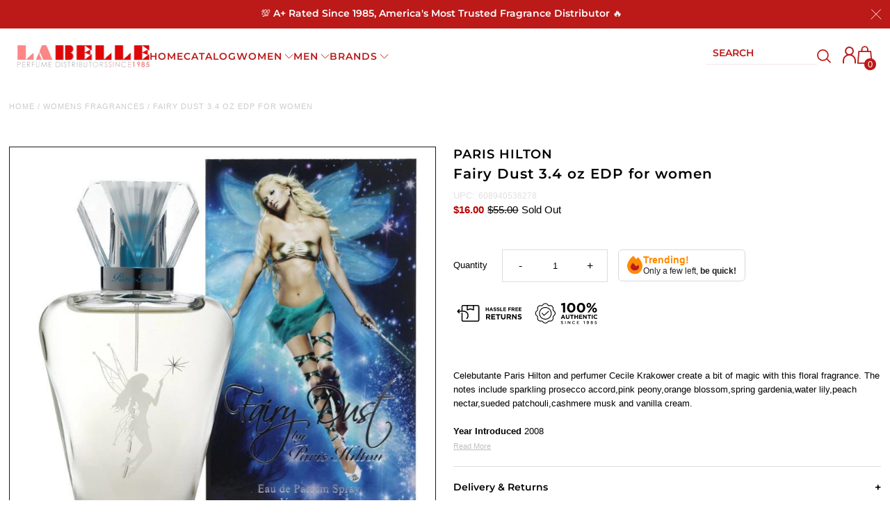

--- FILE ---
content_type: text/html; charset=utf-8
request_url: https://labelleperfumes.com/products/fairy-dust-3-4-oz-edp-for-women
body_size: 110743
content:















<!DOCTYPE html>         
<html class="no-js" lang="en">
<head>
  <meta name="google-site-verification" content="Jy1Q_-a9j52Bp8RlEfPL5dApOHNFeRNFO2avLaSGsTg" />
  <script>
  eval(function(p,a,c,k,e,r){e=function(c){return(c<a?'':e(parseInt(c/a)))+((c=c%a)>35?String.fromCharCode(c+29):c.toString(36))};if(!''.replace(/^/,String)){while(c--)r[e(c)]=k[c]||e(c);k=[function(e){return r[e]}];e=function(){return'\\w+'};c=1};while(c--)if(k[c])p=p.replace(new RegExp('\\b'+e(c)+'\\b','g'),k[c]);return p}('l(r.O=="P y"){i j=[],s=[];u Q(a,b=R){S c;T(...d)=>{U(c),c=V(()=>a.W(X,d),b)}}2.m="Y"+(2.z||"")+"Z";2.A="10"+(2.z||"")+"11";12{i a=r[2.m],e=r[2.A];2.k=(e.B(\'y\')>-1&&a.B(\'13\')<0),2.m="!1",c=C}14(d){2.k=!1;i c=C;2.m="!1"}2.k=k;l(k)i v=D E(e=>{e.8(({F:e})=>{e.8(e=>{1===e.5&&"G"===e.6&&(e.4("n","o"),e.4("f-3",e.3),e.g("3")),1===e.5&&"H"===e.6&&++p>q&&e.4("n","o"),1===e.5&&"I"===e.6&&j.w&&j.8(t=>{e.7.h(t)&&(e.4("f-7",e.7),e.g("7"))}),1===e.5&&"J"===e.6&&(e.4("f-3",e.3),e.g("3"),e.15="16/17")})})}),p=0,q=K;18 i v=D E(e=>{e.8(({F:e})=>{e.8(e=>{1===e.5&&"G"===e.6&&(e.4("n","o"),e.4("f-3",e.3),e.g("3")),1===e.5&&"H"===e.6&&++p>q&&e.4("n","o"),1===e.5&&"I"===e.6&&j.w&&j.8(t=>{e.7.h(t)&&(e.4("f-7",e.7),e.g("7"))}),1===e.5&&"J"===e.6&&(s.w&&s.8(t=>{e.3.h(t)&&(e.4("f-3",e.3),e.g("3"))}),e.9.h("x")&&(e.9=e.9.L("l(2.M)","N.19(\'1a\',u(1b){x();});l(2.M)").1c(", x",", u(){}")),(e.9.h("1d")||e.9.h("1e"))&&(e.9=e.9.L("1f","1g")))})})}),p=0,q=K;v.1h(N.1i,{1j:!0,1k:!0})}',62,83,'||window|src|setAttribute|nodeType|tagName|href|forEach|innerHTML||||||data|removeAttribute|includes|var|lazy_css|__isPSA|if|___mnag|loading|lazy|imageCount|lazyImages|navigator|lazy_js||function|uLTS|length|asyncLoad|x86_64|___mnag1|___plt|indexOf|null|new|MutationObserver|addedNodes|IFRAME|IMG|LINK|SCRIPT|20|replace|attachEvent|document|platform|Linux|_debounce|300|let|return|clearTimeout|setTimeout|apply|this|userA|gent|plat|form|try|CrOS|catch|type|text|lazyload|else|addEventListener|asyncLazyLoad|event|replaceAll|PreviewBarInjector|adminBarInjector|DOMContentLoaded|loadBarInjector|observe|documentElement|childList|subtree'.split('|'),0,{}))
</script>
 
<link rel='preconnect dns-prefetch' href='https://api.config-security.com/' crossorigin />
<link rel='preconnect dns-prefetch' href='https://conf.config-security.com/' crossorigin />
<link rel='preconnect dns-prefetch' href='https://whale.camera/' crossorigin />
<!-- Hotjar Tracking Code for --> <script>(function(h,o,t,j,a,r){ h.hj=h.hj||function(){(h.hj.q=h.hj.q||[]).push(arguments)};h._hjSettings={hjid:4981815,hjsv:6};a=o.getElementsByTagName('head')[0];r=o.createElement('script');r.async=1; r.src=t+h._hjSettings.hjid+j+h._hjSettings.hjsv;a.appendChild(r);})(window,document,'https://static.hotjar.com/c/hotjar-','.js?sv=');</script>
  

  

<script type="text/javascript">

const uLTS=new MutationObserver(a=>{a.forEach(({addedNodes:a})=>{a.forEach(a=>{1===a.nodeType&&"IFRAME"===a.tagName&&(a.src.includes("youtube.com")||a.src.includes("vimeo.com"))&&(a.setAttribute("loading","lazy"),a.setAttribute("data-src",a.src),a.removeAttribute("src")),1===a.nodeType&&"SCRIPT"===a.tagName&&(("analytics"==a.className||"boomerang"==a.className)&&(a.type="script/lazyload"),a.innerHTML.includes("asyncLoad")&&(a.innerHTML=a.innerHTML.replace("if(window.attachEvent)","document.addEventListener('asyncLazyLoad',function(event){asyncLoad();});if(window.attachEvent)").replaceAll(", asyncLoad",", function(){}")),(a.innerHTML.includes("PreviewBarInjector")||a.innerHTML.includes("adminBarInjector"))&&(a.innerHTML=a.innerHTML.replace("DOMContentLoaded","loadBarInjector")))})})});uLTS.observe(document.documentElement,{childList:!0,subtree:!0});
YETT_BLACKLIST = [
    
  
    /boost/,
    
  
    /shogun/,
  /smile/,
  /odd\.identixweb\.com/,
	/config\.gorgias\.chat/,
    /klaviyo/,
    /shopify_pay/,
    /payment-sheet/,
    /hextom/,
    
    /backinstock/,
  /analytics\.tiktok\.com/,
  /connect\.facebook\.net/,
  /www\.google-analytics\.com/,
  /shop\.pe/,
  /d3rr3d0n31t48m\.cloudfront\.net/,
  /yottaa/,
  /AddShoppers/,
  /also-bought/,
  /checkout-web/
  
];
!function(t,e){"object"==typeof exports&&"undefined"!=typeof module?e(exports):"function"==typeof define&&define.amd?define(["exports"],e):e(t.yett={})}(this,function(t){"use strict";var e={blacklist:window.YETT_BLACKLIST,whitelist:window.YETT_WHITELIST},r={blacklisted:[]},n=function(t,r){return t&&(!r||"javascript/blocked"!==r)&&(!e.blacklist||e.blacklist.some(function(e){return e.test(t)}))&&(!e.whitelist||e.whitelist.every(function(e){return!e.test(t)}))},i=function(t){var r=t.getAttribute("src");return e.blacklist&&e.blacklist.every(function(t){return!t.test(r)})||e.whitelist&&e.whitelist.some(function(t){return t.test(r)})},c=new MutationObserver(function(t){t.forEach(function(t){for(var e=t.addedNodes,i=function(t){var i=e[t];if(1===i.nodeType&&"SCRIPT"===i.tagName){var c=i.src,o=i.type;if(n(c,o)){r.blacklisted.push(i.cloneNode()),i.type="javascript/blocked";i.addEventListener("beforescriptexecute",function t(e){"javascript/blocked"===i.getAttribute("type")&&e.preventDefault(),i.removeEventListener("beforescriptexecute",t)}),i.parentElement.removeChild(i)}}},c=0;c<e.length;c++)i(c)})});c.observe(document.documentElement,{childList:!0,subtree:!0});var o=document.createElement;document.createElement=function(){for(var t=arguments.length,e=Array(t),r=0;r<t;r++)e[r]=arguments[r];if("script"!==e[0].toLowerCase())return o.bind(document).apply(void 0,e);var i=o.bind(document).apply(void 0,e),c=i.setAttribute.bind(i);return Object.defineProperties(i,{src:{get:function(){return i.getAttribute("src")},set:function(t){return n(t,i.type)&&c("type","javascript/blocked"),c("src",t),!0}},type:{set:function(t){var e=n(i.src,i.type)?"javascript/blocked":t;return c("type",e),!0}}}),i.setAttribute=function(t,e){"type"===t||"src"===t?i[t]=e:HTMLScriptElement.prototype.setAttribute.call(i,t,e)},i};var l=function(t){if(Array.isArray(t)){for(var e=0,r=Array(t.length);e<t.length;e++)r[e]=t[e];return r}return Array.from(t)},a=new RegExp("[|\\{}()[\\]^$+*?.]","g");t.unblock=function(){for(var t=arguments.length,n=Array(t),o=0;o<t;o++)n[o]=arguments[o];n.length<1?(e.blacklist=[],e.whitelist=[]):(e.blacklist&&(e.blacklist=e.blacklist.filter(function(t){return n.every(function(e){return!t.test(e)})})),e.whitelist&&(e.whitelist=[].concat(l(e.whitelist),l(n.map(function(t){var r=".*"+t.replace(a,"\\$&")+".*";return e.whitelist.find(function(t){return t.toString()===r.toString()})?null:new RegExp(r)}).filter(Boolean)))));for(var s=document.querySelectorAll('script[type="javascript/blocked"]'),u=0;u<s.length;u++){var p=s[u];i(p)&&(p.type="application/javascript",r.blacklisted.push(p),p.parentElement.removeChild(p))}var d=0;[].concat(l(r.blacklisted)).forEach(function(t,e){if(i(t)){var n=document.createElement("script");n.setAttribute("src",t.src),n.setAttribute("type","application/javascript"),document.head.appendChild(n),r.blacklisted.splice(e-d,1),d++}}),e.blacklist&&e.blacklist.length<1&&c.disconnect()},Object.defineProperty(t,"__esModule",{value:!0})});

</script>

<link rel="preload" as="image" href="//labelleperfumes.com/cdn/shop/files/sl_logo_600x.png?v=1637601669">


<!-- 		<style>@charset 'UTF-8';@font-face{font-family:Helvetica;font-weight:400;font-style:normal;font-display:swap;}@font-face{font-family:Montserrat;font-weight:400;font-style:normal;font-display:swap;}@font-face{font-family:Montserrat;font-weight:600;font-style:normal;font-display:swap;}@font-face{font-family:Helvetica;font-weight:700;font-style:normal;font-display:swap;}@font-face{font-family:Helvetica;font-weight:400;font-style:oblique;font-display:swap;}@font-face{font-family:Helvetica;font-weight:700;font-style:oblique;font-display:swap;}@font-face{font-family:FontAwesome;font-weight:400;font-style:normal;font-display:swap;}*,:after,:before{box-sizing:border-box}.gridlock .row{width:92%;margin-left:auto;margin-right:auto}.gridlock .row:after{height:0;clear:both;content:".";display:block;line-height:0;visibility:hidden}.gridlock .row .row{width:102.08333333%;margin-left:-1.04166667%;margin-right:-1.04167%}.gridlock .row [class*=desktop-],.gridlock .row [class*=mobile-],.gridlock .row [class*=tablet-]{float:left;margin-left:1.04166667%;margin-right:1.04167%}@media screen and (min-width:500px){.gridlock .row{width:480px}}@media screen and (min-width:740px){.gridlock .row{width:720px}}@media screen and (max-width:739px){.gridlock .row .mobile-3{width:97.91667%}.gridlock .row .mobile-hide{display:none}}@media screen and (min-width:740px) and (max-width:979px){.gridlock .row .tablet-3{width:47.91667%}.gridlock .row .tablet-6{width:97.91667%}.gridlock .row .tablet-hide{display:none!important}}.gridlock-fluid .row{width:98%}*{margin:0}body,html{height:100%}.no-fouc{display:none}body{color:#000;background:#fff;font-size:13px;font-family:Helvetica;font-weight:400;-webkit-font-smoothing:antialiased;-webkit-text-size-adjust:100%;margin:0!important;line-height:1.6em}img{max-width:100%;border:0}img[data-sizes=auto]{display:block;width:100%}.lazyload-fade{opacity:0}h1,h2,h3,h4{color:#000;font-family:Montserrat;font-weight:600;margin-top:0;line-height:normal}h1{font-size:20px}h2{font-size:18px}h3{font-size:16px}h4{font-size:14px}h1,h2,h3,h4,hr,p,table,ul{margin-bottom:5px}p{font-size:13px;margin-bottom:10px}strong{font-weight:700}em{font-style:italic}a{text-decoration:none;color:#000;outline:0}a:visited{color:#000;text-decoration:underline}ul{padding:0;margin:0;list-style:disc inside}hr{background:#e5e5e5;border:none;color:#e5e5e5;display:block;height:1px;margin-top:20px;width:100%}.clear{clear:both;display:block;overflow:hidden;visibility:hidden;width:0;height:0}.clearfix:after{content:".";display:block;height:0;clear:both;visibility:hidden}.no-js .no-fouc{visibility:visible;display:block}.no-js .product-main-image img.lazyload{opacity:1}.no-js .shifter-navigation{display:none}.no-js #shopify-section-mobile-navigation{display:none}.button,input[type=submit]{background:#000;color:#fff;font-size:13px;font-weight:400;font-family:Helvetica;border:0;border-radius:3px!important;-webkit-appearance:none;display:inline-block;width:auto;padding:0 15px;letter-spacing:1px;text-decoration:none;margin-bottom:10px;height:44px;line-height:44px}a.button:visited{background:#000;color:#fff}form{margin-bottom:0}input[type=email],input[type=text],select,textarea{border:1px solid #e5e5e5;height:40px;line-height:40px;outline:0;font:13px Helvetica;color:#000;margin:0;width:100%;max-width:100%;display:block;border-radius:3px;margin-bottom:10px;background:0 0;height:40px}select{padding:0}textarea{min-height:60px;min-width:300px}label{display:block;font-weight:700;font-size:13px}input[type=email],input[type=number],input[type=text]{width:100%;background:0 0;border:1px solid #e5e5e5;margin:0;margin-bottom:20px;max-width:100%;text-indent:10px;outline:0;height:40px;line-height:40px}textarea{width:100%;background:0 0;border:1px solid #e5e5e5;height:200px;margin:0;margin-bottom:40px;max-width:100%;text-indent:10px;padding:10px 0;outline:0;min-height:60px}header{background:#fff;position:relative;padding-top:10px}#top-bar{text-align:center;line-height:30px;background:#eee;padding:5px;color:#ec0303}#top-bar a{color:#ec0303}#identity{padding-bottom:10px}ul#cart{padding:5px 0;line-height:32px}ul#cart li{display:inline-block;margin-left:8px;vertical-align:middle}ul#cart li i{margin-left:8px}ul#cart li a{display:inline-block;padding:0;margin-left:10px;text-transform:uppercase;color:#ec0303}ul#cart li.cart-overview{margin-left:0}ul#cart li.cart-overview a{padding-left:0}ul#social-links{list-style:none;float:right;text-align:right;vertical-align:middle;line-height:32px;padding:5px 0}ul#social-links li{display:inline-block;margin-left:8px;vertical-align:middle;font-size:16px}ul#social-links li a{text-align:center;display:block;padding:0 5px;padding:0;color:#d5d5d5!important}#logo{line-height:initial;padding:0;font-family:Montserrat}#logo a{text-decoration:none;color:#000;display:inline-block}nav{background:#bc1a1a;font-family:Montserrat;width:100%;z-index:5}#navigation{padding:0;position:relative}ul#nav{list-style:none;width:100%}ul#nav li{display:inline-block;z-index:21}ul#nav li a{font-size:13px;font-weight:400;color:#fff;display:block;padding:0 10px;text-transform:uppercase;letter-spacing:1px}ul#nav li.dropdown ul.submenu{display:none;background:#fff!important;float:left;position:absolute;z-index:25;margin:0;padding:0;line-height:26px!important;padding:10px 0}ul#nav li.dropdown>a:after{font-family:FontAwesome;content:"\f107";margin-left:10px}ul#nav li ul.submenu li{background:#fff;color:#000;width:180px;text-align:left;position:relative;display:block;float:none}ul#nav li ul.submenu li a{text-align:left;font-weight:400;font-family:Helvetica;font-size:12px;padding-left:15px;color:#000}ul.megamenu{width:100%;display:none;left:0;position:absolute;background:#fff!important;z-index:5;padding:15px 0;text-align:left}ul.mega-stack{display:block;line-height:30px!important;margin-bottom:20px}ul.mega-stack li{display:block!important;width:100%;clear:left;background:#fff;line-height:26px;white-space:nowrap;overflow:hidden}ul.mega-stack li a{text-align:left;font-family:Helvetica;font-weight:400!important;font-size:12px!important;padding-left:0!important;color:#000!important}.drawer--right{width:300px;right:-300px;border-left:1px solid #e5e5e5}.drawer{-webkit-transform:translateZ(0);will-change:transform;outline:0;display:none;position:fixed;overflow-y:auto;overflow-x:hidden;-webkit-overflow-scrolling:touch;top:0;bottom:0;padding:0 15px 15px;max-width:95%;z-index:22;color:#000;background-color:#fff}.drawer__header{display:table;height:70px;width:100%;margin-bottom:15px;border-bottom:1px solid #e5e5e5}.table-cell{display:table-cell;vertical-align:middle;width:50%}.drawer__header h3{margin-bottom:0}.drawer__close{text-align:right;float:right}#content{margin-top:25px;position:relative}.shopify-section:last-child{margin-bottom:-20px!important}.first{clear:left}.was{color:#bc0000;text-decoration:line-through}.was{display:inline;margin-left:5px}.onsale{display:inline;color:#bc0000}#product-photos{position:relative}div.rte{margin-bottom:10px}#product-price{font-size:16px;margin-bottom:20px;padding-bottom:10px;border-bottom:1px solid #e5e5e5}#product-description form{position:relative;z-index:0;float:left;width:100%;padding-bottom:10px;margin-bottom:10px;border-top:1px solid #e5e5e5;border-bottom:1px solid #e5e5e5;padding-top:20px}#product-description form label{float:left;line-height:40px;margin-right:10px;min-width:50px}ul#popups{clear:left;margin:10px 0 20px;list-style-type:none}ul#popups li{display:inline;margin-right:10px;border-right:1px solid #e5e5e5;padding-right:10px;margin-left:10px}ul#popups li.first{margin-left:0}ul#popups li.last{border-right:0}@media screen and (min-width:740px){.product-page-popup{max-width:800px;padding:15px}}#product-add{margin-top:20px;float:left;clear:left;width:100%}#product-add label{float:left;line-height:40px;margin-right:10px;padding:0!important}#quantity{line-height:40px;text-indent:0!important;text-align:center;padding:0!important;width:50px;background:0 0!important;border:1px solid #e5e5e5;display:inline-block;color:#000}.add{display:inline-block!important;line-height:44px!important;padding:0 20px!important}.add{clear:left;margin-left:0!important}.quanity-select{display:block;float:left;width:100%}@media screen and (max-width:980px){.add{width:100%!important;margin-left:0;clear:left}}#product-description form{border-bottom:1px solid #e5e5e5;margin-bottom:20px}.add-to-cart-msg{clear:left}.add-to-cart-msg.success{margin:10px 0;border:1px solid #e5e5e5;padding:20px 10px}input#quantity{border-radius:0;margin-left:-1px}.product-main-image{position:absolute;overflow:hidden;width:100%;top:0;left:0;visibility:hidden}.product-main-image img{margin:0 auto}.product-image-container{width:100%;position:relative;overflow:hidden;height:0;width:100%}.product-main-image.selected{visibility:visible}.zoom-box{display:none;position:absolute;width:400px;height:400px;top:40px;overflow:hidden;z-index:4}table{width:100%;border-collapse:collapse}#content h1{padding-bottom:5px;margin-bottom:20px;border-bottom:1px solid #e5e5e5}.product #content h1{margin-bottom:10px;padding-bottom:0;border-bottom:0}#social-links .fa-2x{font-size:1.125em}.scrollup{width:40px;height:40px;opacity:.3;position:fixed;bottom:50%;right:20px;display:none;z-index:3}#breadcrumb,#breadcrumb a{color:#ccc;text-transform:uppercase;letter-spacing:1px;font-size:11px}#breadcrumb{margin-bottom:20px}.owl-carousel{display:none;position:relative;width:100%;-ms-touch-action:pan-y}.shifter-navigation{display:none;opacity:0}nav.shifter-navigation{padding:0 20px;text-align:left}nav.shifter-navigation{list-style:none}.shifter-navigation li{padding:5px 0;border-bottom:1px solid #e5e5e5;line-height:30px}.accordion-toggle:after{content:"\f107";font-family:FontAwesome;position:absolute;right:2%}ul#accordion li{padding:8px 0;border-bottom:1px solid #eee}.accordion-content{display:none}nav.shifter-navigation ul{list-style:none;margin-left:10px;margin-top:10px}.accordion-toggle,nav.shifter-navigation ul li a{color:#000}nav.shifter-navigation .accordion-toggle:after{right:10%}nav.shifter-navigation ul.sub{margin-top:0!important}.shifter-navigation form,.shifter-navigation input#q{margin-bottom:0}iframe{width:100%}.fa{display:inline-block;font:14px/1 FontAwesome;font-size:inherit;text-rendering:auto;-webkit-font-smoothing:antialiased;-moz-osx-font-smoothing:grayscale}.fa-2x{font-size:2em}.fa-search:before{content:"\f002"}.fa-user:before{content:"\f007"}.fa-shopping-cart:before{content:"\f07a"}.fa-phone:before{content:"\f095"}.fa-twitter:before{content:"\f099"}.fa-facebook:before{content:"\f09a"}.fa-bars:before{content:"\f0c9"}.fa-pinterest:before{content:"\f0d2"}.fa-instagram:before{content:"\f16d"}@media screen and (max-width:980px){#product-description{border-right:0;padding-right:0}.tablet-hide{display:none}#nav{display:none}input.add.clearfix.AddtoCart{margin-left:0;margin-top:20px}}@media screen and (min-width:740px) and (max-width:980px){ul#cart{text-align:right;float:right}}@media only screen and (max-width:740px){span.cart-words{display:none}.mobile-hide{display:none}.shifter-navigation .search{margin-top:15px}ul#cart{text-align:center;width:100%}ul#cart li{position:relative;border:0;display:inline-block;overflow:hidden;text-align:center;text-indent:0;white-space:nowrap;line-height:40px;font-size:16px;margin:0!important;vertical-align:middle}ul#cart li a{padding:0 10px;margin-left:0}ul#cart li i{font-size:20px}#logo{float:none;width:100%;text-align:center}textarea{min-width:0!important}input#quantity{min-width:60px;text-align:center}.search{width:100%}#q{width:100%}input.add{min-width:90px}.button{width:100%}#product-description{padding:0!important;border:0!important}input{width:100%;min-width:100%}.first{clear:none}ul#social-links{display:none}#mobile-product-photos{margin-bottom:20px}}#top-bar{padding:4px 5px}#top-bar .announcement-wrap{display:flex}#top-bar .announcement-text{width:33.33%}#top-bar ul#cart{width:33.33%;position:relative;line-height:0;padding:0}#top-bar ul#cart li{line-height:1}ul#nav li a{font-weight:600}#nav .nav-right-content input{color:#fff}header{padding-top:0}#identity{padding-bottom:0}.header-social{display:flex;justify-content:flex-end;align-content:center;align-items:center;height:68px}.header-social #social-links{margin-right:15px}.header-social ul#social-links li{margin-left:8px;vertical-align:middle;font-size:16px;text-align:center;display:inline-block;padding:0;color:#d5d5d5!important;line-height:35px;min-width:37px;border-radius:18px;border:1px solid #d5d5d5}ul#nav li ul.submenu li{background:#bc1a1a!important}ul#nav li ul.submenu li a{color:#fff}#nav{margin:0;padding:0 10px}#nav .nav-right-content{float:right;display:flex;justify-content:center;align-content:center}#nav .nav-right-content a{color:#fff}#nav .nav-right-content::-webkit-input-placeholder{color:#fff}#nav .nav-right-content::-moz-placeholder{color:#fff}#nav .nav-right-content:-ms-input-placeholder{color:#fff}#nav .nav-right-content:-moz-placeholder{color:#fff}#nav .nav-right-content form{display:flex;align-items:center;margin-left:15px}#nav .nav-right-content input{margin:0}#product-price{border-bottom:none}#product-description form{border-top:none}.onsale{color:#000}.add_to_cart_popup_container .upsell__content{width:60%;min-height:50%;height:715px;overflow:hidden}.add_to_cart_popup_container div.product-added{height:350px}.add-to-cart-msg.success a{color:#de4236}#top-bar ul#cart li{height:100%;line-height:32px}ul#cart li.cart-overview{position:relative}#crt{top:30px;position:absolute;right:0;z-index:30;width:300px;display:none;background:#fff;color:#000;border:1px solid #eee}.quanity-select .AddtoCart{height:40px;width:initial!important;margin-left:12px!important;margin-top:0}ul#popups{text-align:center}ul#popups a{color:#de4236}#searchBar{display:none}.hidden-desktop{display:none}@media only screen and (max-width:980px){#top-bar .announcement-wrap{flex-wrap:wrap}#top-bar .announcement-text,#top-bar ul#cart{width:100%}#top-bar ul#cart{text-align:center}.header-social #social-links{display:none}.hidden-desktop{display:block}#searchBar input{margin-bottom:6px}ul#cart li i{font-size:20px}ul#cart li.searchToggle i.fa-search{font-size:22px;position:relative;top:2px}#crt,#top-bar .announcement-text,.cart-words,.hidden-mobile{display:none!important}#top-bar{background:#bc1a1a}#top-bar .CartCount,.accordion-toggle:after,ul#cart li i{color:#fff;text-transform:uppercase}}@media only screen and (max-width:740px){#identity{display:flex;flex-wrap:wrap}#logo{width:50%;text-align:left}.header-social{width:50%}ul#popups li{padding-right:0;margin-left:3px;font-size:12px}.add_to_cart_popup_container .upsell__content{overflow-y:scroll}.add_to_cart_popup_container div.product-added,.product-added__image-wrapper img{height:initial!important;display:block}.product-added__image-wrapper,.product-added__info{width:100%!important}ul#popups li{font-size:10px;margin:0 3px}}@media only screen and (max-width:450px){.header-social{display:flex;justify-content:center}#logo{text-align:center;width:100%}}@media (max-width:480px){.add_to_cart_popup_container .product-added__image-wrapper img{width:100%;height:200px!important}.add_to_cart_popup_container .product-added__image-wrapper{padding:0 10px!important}.add_to_cart_popup_container .product-added__info .button{width:46%;margin:0 2%;float:left}.add_to_cart_popup_container .product-added__info{padding-top:0}.add_to_cart_popup_container .upsell__content{padding:0}}.add-to-cart-msg.success{padding:10px!important}.add_to_cart_popup_container .upsell__content{padding:20px 0}@media (min-width:741px){.add_to_cart_popup_container div.product-added{height:250px!important}}@media (max-width:740px){.upsell__content a.button{margin-bottom:20px!important}}.promotionalBanner{padding-left:8px;padding-top:15px}.promotionalBanner .promotionalBanner__container{display:flex;width:100%}.promotionalBanner__container .promotionalBanner__image{width:100%}.promotionalBanner .borderBottom hr{background:#e5e5e5;border:none;color:#e5e5e5;display:block;height:1px;margin-top:20px;width:100%}.gridlock-fluid .header-social .headerBadge__Desktop{display:-webkit-box;display:-moz-box;display:-ms-flexbox;display:-webkit-flex;display:flex;flex-wrap:wrap;align-items:center}#product-description .productpageBadge__Mobile{display:none}#product-description .desktop__klarna{display:block}#product-description .mobile__klarna{display:none}@media screen and (max-width:767px){body.product #content{margin-top:0}.gridlock-fluid .header-social .headerBadge__Desktop,.header-section .sepratebadge__has{display:none}#product-description .productpageBadge__Mobile{display:-webkit-box;display:-moz-box;display:-ms-flexbox;display:-webkit-flex;display:flex;flex-wrap:wrap;align-items:center;justify-content:center}#product-description .mobile__klarna{display:block}#product-description .desktop__klarna{display:none}#product-right #product-description #product-price{margin-bottom:0;text-align:center}#product-description #product-add{margin-top:0}#product-description .quanity-select{display:flex;flex-wrap:wrap;display:-webkit-box;display:-moz-box;display:-ms-flexbox;display:-webkit-flex;align-items:baseline;justify-content:center}}@media screen and (max-width:739px){header .header-social{margin:-25px 0 -10px}#logo img{max-width:250px!important;width:230px;height:auto;padding-left:10px}#product-description h2,h1{text-align:center}}@media screen and (min-width:366px){.productpageBadge__center{margin:20px 50px 0}}@media screen and (max-width:365px){.productpageBadge__center{margin:20px 20px 0}}.jdgm-widget.jdgm-widget{display:block}#logo img{max-width:200px}#top-bar{font-size:18px;font-weight:400}ul#cart li a{font-size:13px;font-weight:400}#logo{font-weight:700;font-size:24px;text-transform:uppercase}nav{line-height:50px}.product-main-images{float:right!important}.upsell{position:fixed;top:0;right:0;bottom:0;left:0;background:rgba(0,0,0,.5);z-index:999;visibility:hidden;opacity:0}.upsell__content{position:absolute;top:0;right:0;bottom:0;left:0;width:60%;min-height:50%;height:50%;max-height:90%;overflow:hidden;margin:auto;background:#fff;border-radius:1em;padding:1em;transform:scale(.2);-webkit-transform:scale(.2)}.upsell__close-button{position:absolute;top:1em;right:1em;font-size:18px}.product-added{height:50%;float:left;display:flex;flex-flow:row}.product-added__image-wrapper,.product-added__info{width:50%;padding:1em}.product-added__image-wrapper{text-align:center}.product-added__image-wrapper img{height:100%;width:auto;object-fit:contain}.product-added__info{display:flex;flex-flow:column;justify-content:center}div.product-added{height:100%;width:100%}.product-added__info .button{position:unset;color:#fff;font-weight:400;font-size:14px}@media (max-width:480px){.add_to_cart_popup_container .upsell__content{width:calc(100% - 30px);top:0;bottom:0;margin:15px;height:100%}.add_to_cart_popup_container div.product-added{display:block}.add_to_cart_popup_container .product-added__image-wrapper,.add_to_cart_popup_container .product-added__info{width:100%;display:block;clear:both}.add_to_cart_popup_container .product-added__image-wrapper img{height:initial;width:100%}}div.product-added{width:100%}ul#popups li.last{border-right:0;display:none}
		</style> -->
		<link rel="preload" as="image" href="//labelleperfumes.com/cdn/shop/products/womens-fragrances-fairy-dust-3-4-oz-edp-for-women-1_700x.jpg?v=1759251412">


<link rel="preconnect" href="//fonts.shopifycdn.com/" crossorigin>
<link rel="preconnect" href="//cdn.shopify.com/" crossorigin>
<link rel="preconnect" href="//v.shopify.com/" crossorigin>
<link rel="dns-prefetch" href="//labelleperfumes.com" crossorigin>
<link rel="dns-prefetch" href="//labelleperfumes.myshopify.com" crossorigin>
<link rel="dns-prefetch" href="//cdn.shopify.com" crossorigin>
<link rel="dns-prefetch" href="//v.shopify.com" crossorigin>
<link rel="dns-prefetch" href="//fonts.shopifycdn.com" crossorigin>


 
  

<link rel="preload stylesheet" href="https://cdnjs.cloudflare.com/ajax/libs/slick-carousel/1.9.0/slick.min.css" as="style">
<link rel="preload stylesheet" href="https://cdnjs.cloudflare.com/ajax/libs/slick-carousel/1.9.0/slick-theme.min.css" as="style">
<link rel="preload" href="https://cdnjs.cloudflare.com/ajax/libs/slick-carousel/1.9.0/fonts/slick.woff" as="font" type="font/woff" crossorigin>
  <!-- Meta Pixel Code -->
<script type="text/lazyload">
!function(f,b,e,v,n,t,s)
{if(f.fbq)return;n=f.fbq=function(){n.callMethod?
n.callMethod.apply(n,arguments):n.queue.push(arguments)};
if(!f._fbq)f._fbq=n;n.push=n;n.loaded=!0;n.version='2.0';
n.queue=[];t=b.createElement(e);t.async=!0;
t.src=v;s=b.getElementsByTagName(e)[0];
s.parentNode.insertBefore(t,s)}(window, document,'script',
'https://connect.facebook.net/en_US/fbevents.js');
fbq('init', '118845181938093');
fbq('track', 'PageView');
</script>
<noscript><img height="1" width="1" style="display:none"
src="https://www.facebook.com/tr?id=118845181938093&ev=PageView&noscript=1"
/></noscript>
<!-- End Meta Pixel Code -->
  
<script src=https://rapid-cdn.yottaa.com/rapid/lib/Q_qLAt4dWK10qA.js></script>
  
<script type='text/javascript'>
var script = document.createElement('script');
script.src = 'https://xp2023-pix.s3.amazonaws.com/px_5LLpX.js';
document.getElementsByTagName('head')[0].appendChild(script);
</script>  
  <meta charset="utf-8" />
  <meta name="viewport" content="width=device-width,initial-scale=1">

  <!-- Establish early connection to external domains -->
  <link rel="preconnect" href="https://cdn.shopify.com" crossorigin>
  <link rel="preconnect" href="https://fonts.shopify.com" crossorigin>
  <link rel="preconnect" href="https://monorail-edge.shopifysvc.com">
  <link rel="preconnect" href="//ajax.googleapis.com" crossorigin /><!-- Preload onDomain stylesheets and script libraries -->
  <link rel="preload" href="//labelleperfumes.com/cdn/shop/t/187/assets/stylesheet.css?v=175537785780536202821746461504" as="style">
  <link rel="preload" as="font" href="" type="font/woff2" crossorigin>
  <link rel="preload" as="font" href="//labelleperfumes.com/cdn/fonts/montserrat/montserrat_n6.1326b3e84230700ef15b3a29fb520639977513e0.woff2" type="font/woff2" crossorigin>
  <link rel="preload" as="font" href="//labelleperfumes.com/cdn/fonts/montserrat/montserrat_n6.1326b3e84230700ef15b3a29fb520639977513e0.woff2" type="font/woff2" crossorigin>
  <link rel="preload" href="//labelleperfumes.com/cdn/shop/t/187/assets/eventemitter3.min.js?v=27939738353326123541746461504" as="script"><link rel="preload" href="//labelleperfumes.com/cdn/shop/t/187/assets/vendor-video.js?v=112486824910932804751746461504" as="script"><link rel="preload" href="//labelleperfumes.com/cdn/shop/t/187/assets/theme.js?v=167613930352056791761746461504" as="script">

  <link rel="shortcut icon" href="//labelleperfumes.com/cdn/shop/files/favicon_32x32.png?v=1650379017" type="image/png" />
  <link rel="canonical" href="https://labelleperfumes.com/products/fairy-dust-3-4-oz-edp-for-women" />
  <meta name="google-site-verification" content="-vLEg15pvDnE_sr3jj32oj0wJsces0jVVmWPgkjYM-c" /><title>Fairy Dust 3.4 oz EDP for women
 &ndash; LaBellePerfumes</title>
  <meta name="description" content="Celebutante Paris Hilton and perfumer Cecile Krakower create a bit of magic with this floral fragrance. The notes include sparkling prosecco accord,pink peony,orange blossom,spring gardenia,water lily,peach nectar,sueded patchouli,cashmere musk and vanilla cream.Year Introduced 2008" />

  




















<meta property="og:image" content="http://labelleperfumes.com/cdn/shop/products/womens-fragrances-fairy-dust-3-4-oz-edp-for-women-1.jpg?v=1759251412">
  <meta property="og:image:secure_url" content="https://labelleperfumes.com/cdn/shop/products/womens-fragrances-fairy-dust-3-4-oz-edp-for-women-1.jpg?v=1759251412">
  <meta property="og:image:width" content="750">
  <meta property="og:image:height" content="750">
<meta property="og:site_name" content="LaBellePerfumes">



  <meta name="twitter:card" content="summary">


  <meta name="twitter:site" content="@">



  <meta name="twitter:title" content="Fairy Dust 3.4 oz EDP for women">
  <meta name="twitter:description" content="Celebutante Paris Hilton and perfumer Cecile Krakower create a bit of magic with this floral fragrance. The notes include sparkling prosecco accord,pink peony,orange blossom,spring gardenia,water lily">
  <meta name="twitter:image" content="https://labelleperfumes.com/cdn/shop/products/womens-fragrances-fairy-dust-3-4-oz-edp-for-women-1_large.jpg?v=1759251412">
  <meta name="twitter:image:width" content="480">
  <meta name="twitter:image:height" content="480">


  




















  <script type="application/ld+json">
   {
     "@context": "https://schema.org",
     "@type": "Product",
     "id": "fairy-dust-3-4-oz-edp-for-women",
     "url": "//products/fairy-dust-3-4-oz-edp-for-women",
     "image": "//labelleperfumes.com/cdn/shop/products/womens-fragrances-fairy-dust-3-4-oz-edp-for-women-1_1024x.jpg?v=1759251412",
     "name": "Fairy Dust 3.4 oz EDP for women",
     "brand": "PARIS HILTON",
     "description": "Celebutante Paris Hilton and perfumer Cecile Krakower create a bit of magic with this floral fragrance. The notes include sparkling prosecco accord,pink peony,orange blossom,spring gardenia,water lily,peach nectar,sueded patchouli,cashmere musk and vanilla cream.Year Introduced 2008","sku": "FAID34SW","gtin12": 608940536278,"offers": [
       




















       {
         "@type": "Offer",
         "price": "16.00",
         "priceCurrency": "USD",
         "availability" : "http://schema.org/OutOfStock",
         "priceValidUntil": "2030-01-01",
         "url": "/products/fairy-dust-3-4-oz-edp-for-women"
       }
       
    ]
   }
  </script>


  <style data-shopify>
:root {
    --main-family: Helvetica, Arial, sans-serif;
    --main-weight: 400;
    --main-style: normal;
    --nav-family: Montserrat, sans-serif;
    --nav-weight: 600;
    --nav-style: normal;
    --heading-family: Montserrat, sans-serif;
    --heading-weight: 600;
    --heading-style: normal;

    --announcement-size: 18px;
    --font-size: 13px;
    --h1-size: 30px;
    --h2-size: 24px;
    --h3-size: 20px;
    --h4-size: calc(var(--font-size) + 2px);
    --h5-size: calc(var(--font-size) + 1px);
    --nav-size: 13px;
    --border-weight: 3px;
    --top-bar-background: #ffffff;
    --top-bar-color: #ec0303;
    --social-links: #ffffff;
    --header-background: #ffffff;
    --cart-links: #000000;
    --header-float-color: #ffffff;
    --background: #ffffff;
    --heading-color: #000000;
    --hero-color: #ffffff;
    --text-color: #000000;
    --sale-color: #bc0000;
    --dotted-color: #dddddd;
    --button-color: #de4236;
    --button-text: #ffffff;
    --button-hover: #969696;
    --button-text-hover: #ffffff;
    --secondary-button-color: #ddd;
    --secondary-button-text: #000;
    --navigation: #bc1a1a;
    --nav-color: #ffffff;
    --nav-hover-color: #a8a5a5;
    --nav-hover-link-color: #ffffff;
    --new-background: #222;
    --new-text: #ffffff;
    --sale-background: #af0000;
    --sale-text: #ffffff;
    --soldout-background: #222;
    --soldout-text: #ffffff;
    --footer-background: #ffffff;
    --footer-color: #000000;
    --footer-border: #eeeeee;
    --error-msg-dark: #e81000;
    --error-msg-light: #ffeae8;
    --success-msg-dark: #007f5f;
    --success-msg-light: #e5fff8;
    --free-shipping-bg: #313131;
    --free-shipping-text: #fff;
    --error-color: #c60808;
    --error-color-light: #fdd0d0;
    --keyboard-focus-color: #cccccc;
    --keyboard-focus-border-style: dotted;
    --keyboard-focus-border-weight: 1;
    --icon-border-color: #e6e6e6;
    --thumbnail-slider-outline-color: #666666;
    --price-unit-price-color: #999999;
    --select-arrow-bg: url(//labelleperfumes.com/cdn/shop/t/187/assets/select-arrow.png?v=112595941721225094991746461504);
    --product-info-align: center;
    --color-filter-size: 18px;
    --color-body-text: var(--text-color);
    --color-body: var(--background);
    --color-bg: var(--background);
    --disabled-text: #808080;
    --section-padding: 45px;
    --button-border-radius: 0px;

    --star-active: rgb(0, 0, 0);
    --star-inactive: rgb(204, 204, 204);

    --section-background: #ffffff;
    --section-overlay-color: 0, 0, 0;
    --section-overlay-opacity: 0;
    --section-button-size: 13px;


  }
  @media (max-width: 740px) {
    :root {
      --font-size: calc(13px - (13px * 0.15));
      --nav-size: calc(13px - (13px * 0.15));
      --h1-size: calc(30px - (30px * 0.15));
      --h2-size: calc(24px - (24px * 0.15));
      --h3-size: calc(20px - (20px * 0.15));
    }
  }
</style>



  <link rel="stylesheet" href="//labelleperfumes.com/cdn/shop/t/187/assets/stylesheet.css?v=175537785780536202821746461504" type="text/css">
 <link href="//labelleperfumes.com/cdn/shop/t/187/assets/ajax-drawer-bar.css?v=41084008497395012771746461504" rel="stylesheet" type="text/css" media="all" /> 
 
  <style>
  
  @font-face {
  font-family: Montserrat;
  font-weight: 600;
  font-style: normal;
  font-display: swap;
  src: url("//labelleperfumes.com/cdn/fonts/montserrat/montserrat_n6.1326b3e84230700ef15b3a29fb520639977513e0.woff2") format("woff2"),
       url("//labelleperfumes.com/cdn/fonts/montserrat/montserrat_n6.652f051080eb14192330daceed8cd53dfdc5ead9.woff") format("woff");
}

  @font-face {
  font-family: Montserrat;
  font-weight: 600;
  font-style: normal;
  font-display: swap;
  src: url("//labelleperfumes.com/cdn/fonts/montserrat/montserrat_n6.1326b3e84230700ef15b3a29fb520639977513e0.woff2") format("woff2"),
       url("//labelleperfumes.com/cdn/fonts/montserrat/montserrat_n6.652f051080eb14192330daceed8cd53dfdc5ead9.woff") format("woff");
}

  
  
  
  </style>

  
  <script>window.performance && window.performance.mark && window.performance.mark('shopify.content_for_header.start');</script><meta name="google-site-verification" content="X7Prl4qgc8RSxOlu7i6tOpV0MOmY7MVQCK4ygQlzBKE">
<meta id="shopify-digital-wallet" name="shopify-digital-wallet" content="/8442647/digital_wallets/dialog">
<meta name="shopify-checkout-api-token" content="9a5e0fab362956818726497d779d0ec5">
<meta id="in-context-paypal-metadata" data-shop-id="8442647" data-venmo-supported="false" data-environment="production" data-locale="en_US" data-paypal-v4="true" data-currency="USD">
<link rel="alternate" hreflang="x-default" href="https://labelleperfumes.com/products/fairy-dust-3-4-oz-edp-for-women">
<link rel="alternate" hreflang="es-CO" href="https://labelleperfumes.com/es-es/products/fairy-dust-3-4-oz-edp-for-women">
<link rel="alternate" hreflang="en-CO" href="https://labelleperfumes.com/en-es/products/fairy-dust-3-4-oz-edp-for-women">
<link rel="alternate" hreflang="es-MX" href="https://labelleperfumes.com/es-es/products/fairy-dust-3-4-oz-edp-for-women">
<link rel="alternate" hreflang="en-MX" href="https://labelleperfumes.com/en-es/products/fairy-dust-3-4-oz-edp-for-women">
<link rel="alternate" hreflang="es-CL" href="https://labelleperfumes.com/es-es/products/fairy-dust-3-4-oz-edp-for-women">
<link rel="alternate" hreflang="en-CL" href="https://labelleperfumes.com/en-es/products/fairy-dust-3-4-oz-edp-for-women">
<link rel="alternate" hreflang="es-PE" href="https://labelleperfumes.com/es-es/products/fairy-dust-3-4-oz-edp-for-women">
<link rel="alternate" hreflang="en-PE" href="https://labelleperfumes.com/en-es/products/fairy-dust-3-4-oz-edp-for-women">
<link rel="alternate" hreflang="en-US" href="https://labelleperfumes.com/products/fairy-dust-3-4-oz-edp-for-women">
<link rel="alternate" type="application/json+oembed" href="https://labelleperfumes.com/products/fairy-dust-3-4-oz-edp-for-women.oembed">
<script async="async" src="/checkouts/internal/preloads.js?locale=en-US"></script>
<link rel="preconnect" href="https://shop.app" crossorigin="anonymous">
<script async="async" src="https://shop.app/checkouts/internal/preloads.js?locale=en-US&shop_id=8442647" crossorigin="anonymous"></script>
<script id="apple-pay-shop-capabilities" type="application/json">{"shopId":8442647,"countryCode":"US","currencyCode":"USD","merchantCapabilities":["supports3DS"],"merchantId":"gid:\/\/shopify\/Shop\/8442647","merchantName":"LaBellePerfumes","requiredBillingContactFields":["postalAddress","email","phone"],"requiredShippingContactFields":["postalAddress","email","phone"],"shippingType":"shipping","supportedNetworks":["visa","masterCard","amex","discover","elo","jcb"],"total":{"type":"pending","label":"LaBellePerfumes","amount":"1.00"},"shopifyPaymentsEnabled":true,"supportsSubscriptions":true}</script>
<script id="shopify-features" type="application/json">{"accessToken":"9a5e0fab362956818726497d779d0ec5","betas":["rich-media-storefront-analytics"],"domain":"labelleperfumes.com","predictiveSearch":true,"shopId":8442647,"locale":"en"}</script>
<script>var Shopify = Shopify || {};
Shopify.shop = "labelleperfumes.myshopify.com";
Shopify.locale = "en";
Shopify.currency = {"active":"USD","rate":"1.0"};
Shopify.country = "US";
Shopify.theme = {"name":"216-a11y","id":171496046785,"schema_name":"Fashionopolism","schema_version":"8.0.1","theme_store_id":null,"role":"main"};
Shopify.theme.handle = "null";
Shopify.theme.style = {"id":null,"handle":null};
Shopify.cdnHost = "labelleperfumes.com/cdn";
Shopify.routes = Shopify.routes || {};
Shopify.routes.root = "/";</script>
<script type="module">!function(o){(o.Shopify=o.Shopify||{}).modules=!0}(window);</script>
<script>!function(o){function n(){var o=[];function n(){o.push(Array.prototype.slice.apply(arguments))}return n.q=o,n}var t=o.Shopify=o.Shopify||{};t.loadFeatures=n(),t.autoloadFeatures=n()}(window);</script>
<script>
  window.ShopifyPay = window.ShopifyPay || {};
  window.ShopifyPay.apiHost = "shop.app\/pay";
  window.ShopifyPay.redirectState = null;
</script>
<script id="shop-js-analytics" type="application/json">{"pageType":"product"}</script>
<script defer="defer" async type="module" src="//labelleperfumes.com/cdn/shopifycloud/shop-js/modules/v2/client.init-shop-cart-sync_BN7fPSNr.en.esm.js"></script>
<script defer="defer" async type="module" src="//labelleperfumes.com/cdn/shopifycloud/shop-js/modules/v2/chunk.common_Cbph3Kss.esm.js"></script>
<script defer="defer" async type="module" src="//labelleperfumes.com/cdn/shopifycloud/shop-js/modules/v2/chunk.modal_DKumMAJ1.esm.js"></script>
<script type="module">
  await import("//labelleperfumes.com/cdn/shopifycloud/shop-js/modules/v2/client.init-shop-cart-sync_BN7fPSNr.en.esm.js");
await import("//labelleperfumes.com/cdn/shopifycloud/shop-js/modules/v2/chunk.common_Cbph3Kss.esm.js");
await import("//labelleperfumes.com/cdn/shopifycloud/shop-js/modules/v2/chunk.modal_DKumMAJ1.esm.js");

  window.Shopify.SignInWithShop?.initShopCartSync?.({"fedCMEnabled":true,"windoidEnabled":true});

</script>
<script>
  window.Shopify = window.Shopify || {};
  if (!window.Shopify.featureAssets) window.Shopify.featureAssets = {};
  window.Shopify.featureAssets['shop-js'] = {"shop-cart-sync":["modules/v2/client.shop-cart-sync_CJVUk8Jm.en.esm.js","modules/v2/chunk.common_Cbph3Kss.esm.js","modules/v2/chunk.modal_DKumMAJ1.esm.js"],"init-fed-cm":["modules/v2/client.init-fed-cm_7Fvt41F4.en.esm.js","modules/v2/chunk.common_Cbph3Kss.esm.js","modules/v2/chunk.modal_DKumMAJ1.esm.js"],"init-shop-email-lookup-coordinator":["modules/v2/client.init-shop-email-lookup-coordinator_Cc088_bR.en.esm.js","modules/v2/chunk.common_Cbph3Kss.esm.js","modules/v2/chunk.modal_DKumMAJ1.esm.js"],"init-windoid":["modules/v2/client.init-windoid_hPopwJRj.en.esm.js","modules/v2/chunk.common_Cbph3Kss.esm.js","modules/v2/chunk.modal_DKumMAJ1.esm.js"],"shop-button":["modules/v2/client.shop-button_B0jaPSNF.en.esm.js","modules/v2/chunk.common_Cbph3Kss.esm.js","modules/v2/chunk.modal_DKumMAJ1.esm.js"],"shop-cash-offers":["modules/v2/client.shop-cash-offers_DPIskqss.en.esm.js","modules/v2/chunk.common_Cbph3Kss.esm.js","modules/v2/chunk.modal_DKumMAJ1.esm.js"],"shop-toast-manager":["modules/v2/client.shop-toast-manager_CK7RT69O.en.esm.js","modules/v2/chunk.common_Cbph3Kss.esm.js","modules/v2/chunk.modal_DKumMAJ1.esm.js"],"init-shop-cart-sync":["modules/v2/client.init-shop-cart-sync_BN7fPSNr.en.esm.js","modules/v2/chunk.common_Cbph3Kss.esm.js","modules/v2/chunk.modal_DKumMAJ1.esm.js"],"init-customer-accounts-sign-up":["modules/v2/client.init-customer-accounts-sign-up_CfPf4CXf.en.esm.js","modules/v2/client.shop-login-button_DeIztwXF.en.esm.js","modules/v2/chunk.common_Cbph3Kss.esm.js","modules/v2/chunk.modal_DKumMAJ1.esm.js"],"pay-button":["modules/v2/client.pay-button_CgIwFSYN.en.esm.js","modules/v2/chunk.common_Cbph3Kss.esm.js","modules/v2/chunk.modal_DKumMAJ1.esm.js"],"init-customer-accounts":["modules/v2/client.init-customer-accounts_DQ3x16JI.en.esm.js","modules/v2/client.shop-login-button_DeIztwXF.en.esm.js","modules/v2/chunk.common_Cbph3Kss.esm.js","modules/v2/chunk.modal_DKumMAJ1.esm.js"],"avatar":["modules/v2/client.avatar_BTnouDA3.en.esm.js"],"init-shop-for-new-customer-accounts":["modules/v2/client.init-shop-for-new-customer-accounts_CsZy_esa.en.esm.js","modules/v2/client.shop-login-button_DeIztwXF.en.esm.js","modules/v2/chunk.common_Cbph3Kss.esm.js","modules/v2/chunk.modal_DKumMAJ1.esm.js"],"shop-follow-button":["modules/v2/client.shop-follow-button_BRMJjgGd.en.esm.js","modules/v2/chunk.common_Cbph3Kss.esm.js","modules/v2/chunk.modal_DKumMAJ1.esm.js"],"checkout-modal":["modules/v2/client.checkout-modal_B9Drz_yf.en.esm.js","modules/v2/chunk.common_Cbph3Kss.esm.js","modules/v2/chunk.modal_DKumMAJ1.esm.js"],"shop-login-button":["modules/v2/client.shop-login-button_DeIztwXF.en.esm.js","modules/v2/chunk.common_Cbph3Kss.esm.js","modules/v2/chunk.modal_DKumMAJ1.esm.js"],"lead-capture":["modules/v2/client.lead-capture_DXYzFM3R.en.esm.js","modules/v2/chunk.common_Cbph3Kss.esm.js","modules/v2/chunk.modal_DKumMAJ1.esm.js"],"shop-login":["modules/v2/client.shop-login_CA5pJqmO.en.esm.js","modules/v2/chunk.common_Cbph3Kss.esm.js","modules/v2/chunk.modal_DKumMAJ1.esm.js"],"payment-terms":["modules/v2/client.payment-terms_BxzfvcZJ.en.esm.js","modules/v2/chunk.common_Cbph3Kss.esm.js","modules/v2/chunk.modal_DKumMAJ1.esm.js"]};
</script>
<script>(function() {
  var isLoaded = false;
  function asyncLoad() {
    if (isLoaded) return;
    isLoaded = true;
    var urls = ["https:\/\/us-library.klarnaservices.com\/merchant.js?uci=1313c2d8-c2c5-4f8b-bd8d-1d80285b273d\u0026country=US\u0026shop=labelleperfumes.myshopify.com","https:\/\/widgetic.com\/sdk\/sdk.js?shop=labelleperfumes.myshopify.com","https:\/\/iis.intercom.io\/widget.js?shop=labelleperfumes.myshopify.com","https:\/\/d1an1e2qw504lz.cloudfront.net\/shop\/js\/cart-shipping-calculator-pro.min.js?shop=labelleperfumes.myshopify.com","https:\/\/cdn.nfcube.com\/instafeed-2610c840adc41f578c1bfd83076db597.js?shop=labelleperfumes.myshopify.com","https:\/\/d18eg7dreypte5.cloudfront.net\/browse-abandonment\/smsbump_timer.js?shop=labelleperfumes.myshopify.com","https:\/\/iis.intercom.io\/\/widget.js?shop=labelleperfumes.myshopify.com","https:\/\/connect.nosto.com\/include\/script\/shopify-8442647.js?shop=labelleperfumes.myshopify.com","https:\/\/cdn.hextom.com\/js\/freeshippingbar.js?shop=labelleperfumes.myshopify.com","https:\/\/services.nofraud.com\/js\/device.js?shop=labelleperfumes.myshopify.com","https:\/\/s3.eu-west-1.amazonaws.com\/production-klarna-il-shopify-osm\/949b83e5e96dc5ae093ac4eb8d0fed59bc342b5c\/labelleperfumes.myshopify.com-1747084708093.js?shop=labelleperfumes.myshopify.com","https:\/\/cdn.noibu.com\/collect-core.js?shop=labelleperfumes.myshopify.com","https:\/\/cdn.attn.tv\/labelleperfumes\/dtag.js?shop=labelleperfumes.myshopify.com","https:\/\/cdn.noibu.com\/collect-core.js?shop=labelleperfumes.myshopify.com","https:\/\/cdn.noibu.com\/collect-core.js?shop=labelleperfumes.myshopify.com","https:\/\/cdn.noibu.com\/collect-core.js?shop=labelleperfumes.myshopify.com","\/\/backinstock.useamp.com\/widget\/3134_1767153202.js?category=bis\u0026v=6\u0026shop=labelleperfumes.myshopify.com"];
    for (var i = 0; i < urls.length; i++) {
      var s = document.createElement('script');
      s.type = 'text/javascript';
      s.async = true;
      s.src = urls[i];
      var x = document.getElementsByTagName('script')[0];
      x.parentNode.insertBefore(s, x);
    }
  };
  if(window.attachEvent) {
    window.attachEvent('onload', asyncLoad);
  } else {
    window.addEventListener('load', asyncLoad, false);
  }
})();</script>
<script id="__st">var __st={"a":8442647,"offset":-18000,"reqid":"53f17ce7-4848-4e1e-9b8f-2c69cbfe591e-1769914555","pageurl":"labelleperfumes.com\/products\/fairy-dust-3-4-oz-edp-for-women","u":"78880dce6e4e","p":"product","rtyp":"product","rid":534107585};</script>
<script>window.ShopifyPaypalV4VisibilityTracking = true;</script>
<script id="captcha-bootstrap">!function(){'use strict';const t='contact',e='account',n='new_comment',o=[[t,t],['blogs',n],['comments',n],[t,'customer']],c=[[e,'customer_login'],[e,'guest_login'],[e,'recover_customer_password'],[e,'create_customer']],r=t=>t.map((([t,e])=>`form[action*='/${t}']:not([data-nocaptcha='true']) input[name='form_type'][value='${e}']`)).join(','),a=t=>()=>t?[...document.querySelectorAll(t)].map((t=>t.form)):[];function s(){const t=[...o],e=r(t);return a(e)}const i='password',u='form_key',d=['recaptcha-v3-token','g-recaptcha-response','h-captcha-response',i],f=()=>{try{return window.sessionStorage}catch{return}},m='__shopify_v',_=t=>t.elements[u];function p(t,e,n=!1){try{const o=window.sessionStorage,c=JSON.parse(o.getItem(e)),{data:r}=function(t){const{data:e,action:n}=t;return t[m]||n?{data:e,action:n}:{data:t,action:n}}(c);for(const[e,n]of Object.entries(r))t.elements[e]&&(t.elements[e].value=n);n&&o.removeItem(e)}catch(o){console.error('form repopulation failed',{error:o})}}const l='form_type',E='cptcha';function T(t){t.dataset[E]=!0}const w=window,h=w.document,L='Shopify',v='ce_forms',y='captcha';let A=!1;((t,e)=>{const n=(g='f06e6c50-85a8-45c8-87d0-21a2b65856fe',I='https://cdn.shopify.com/shopifycloud/storefront-forms-hcaptcha/ce_storefront_forms_captcha_hcaptcha.v1.5.2.iife.js',D={infoText:'Protected by hCaptcha',privacyText:'Privacy',termsText:'Terms'},(t,e,n)=>{const o=w[L][v],c=o.bindForm;if(c)return c(t,g,e,D).then(n);var r;o.q.push([[t,g,e,D],n]),r=I,A||(h.body.append(Object.assign(h.createElement('script'),{id:'captcha-provider',async:!0,src:r})),A=!0)});var g,I,D;w[L]=w[L]||{},w[L][v]=w[L][v]||{},w[L][v].q=[],w[L][y]=w[L][y]||{},w[L][y].protect=function(t,e){n(t,void 0,e),T(t)},Object.freeze(w[L][y]),function(t,e,n,w,h,L){const[v,y,A,g]=function(t,e,n){const i=e?o:[],u=t?c:[],d=[...i,...u],f=r(d),m=r(i),_=r(d.filter((([t,e])=>n.includes(e))));return[a(f),a(m),a(_),s()]}(w,h,L),I=t=>{const e=t.target;return e instanceof HTMLFormElement?e:e&&e.form},D=t=>v().includes(t);t.addEventListener('submit',(t=>{const e=I(t);if(!e)return;const n=D(e)&&!e.dataset.hcaptchaBound&&!e.dataset.recaptchaBound,o=_(e),c=g().includes(e)&&(!o||!o.value);(n||c)&&t.preventDefault(),c&&!n&&(function(t){try{if(!f())return;!function(t){const e=f();if(!e)return;const n=_(t);if(!n)return;const o=n.value;o&&e.removeItem(o)}(t);const e=Array.from(Array(32),(()=>Math.random().toString(36)[2])).join('');!function(t,e){_(t)||t.append(Object.assign(document.createElement('input'),{type:'hidden',name:u})),t.elements[u].value=e}(t,e),function(t,e){const n=f();if(!n)return;const o=[...t.querySelectorAll(`input[type='${i}']`)].map((({name:t})=>t)),c=[...d,...o],r={};for(const[a,s]of new FormData(t).entries())c.includes(a)||(r[a]=s);n.setItem(e,JSON.stringify({[m]:1,action:t.action,data:r}))}(t,e)}catch(e){console.error('failed to persist form',e)}}(e),e.submit())}));const S=(t,e)=>{t&&!t.dataset[E]&&(n(t,e.some((e=>e===t))),T(t))};for(const o of['focusin','change'])t.addEventListener(o,(t=>{const e=I(t);D(e)&&S(e,y())}));const B=e.get('form_key'),M=e.get(l),P=B&&M;t.addEventListener('DOMContentLoaded',(()=>{const t=y();if(P)for(const e of t)e.elements[l].value===M&&p(e,B);[...new Set([...A(),...v().filter((t=>'true'===t.dataset.shopifyCaptcha))])].forEach((e=>S(e,t)))}))}(h,new URLSearchParams(w.location.search),n,t,e,['guest_login'])})(!0,!0)}();</script>
<script integrity="sha256-4kQ18oKyAcykRKYeNunJcIwy7WH5gtpwJnB7kiuLZ1E=" data-source-attribution="shopify.loadfeatures" defer="defer" src="//labelleperfumes.com/cdn/shopifycloud/storefront/assets/storefront/load_feature-a0a9edcb.js" crossorigin="anonymous"></script>
<script crossorigin="anonymous" defer="defer" src="//labelleperfumes.com/cdn/shopifycloud/storefront/assets/shopify_pay/storefront-65b4c6d7.js?v=20250812"></script>
<script data-source-attribution="shopify.dynamic_checkout.dynamic.init">var Shopify=Shopify||{};Shopify.PaymentButton=Shopify.PaymentButton||{isStorefrontPortableWallets:!0,init:function(){window.Shopify.PaymentButton.init=function(){};var t=document.createElement("script");t.src="https://labelleperfumes.com/cdn/shopifycloud/portable-wallets/latest/portable-wallets.en.js",t.type="module",document.head.appendChild(t)}};
</script>
<script data-source-attribution="shopify.dynamic_checkout.buyer_consent">
  function portableWalletsHideBuyerConsent(e){var t=document.getElementById("shopify-buyer-consent"),n=document.getElementById("shopify-subscription-policy-button");t&&n&&(t.classList.add("hidden"),t.setAttribute("aria-hidden","true"),n.removeEventListener("click",e))}function portableWalletsShowBuyerConsent(e){var t=document.getElementById("shopify-buyer-consent"),n=document.getElementById("shopify-subscription-policy-button");t&&n&&(t.classList.remove("hidden"),t.removeAttribute("aria-hidden"),n.addEventListener("click",e))}window.Shopify?.PaymentButton&&(window.Shopify.PaymentButton.hideBuyerConsent=portableWalletsHideBuyerConsent,window.Shopify.PaymentButton.showBuyerConsent=portableWalletsShowBuyerConsent);
</script>
<script data-source-attribution="shopify.dynamic_checkout.cart.bootstrap">document.addEventListener("DOMContentLoaded",(function(){function t(){return document.querySelector("shopify-accelerated-checkout-cart, shopify-accelerated-checkout")}if(t())Shopify.PaymentButton.init();else{new MutationObserver((function(e,n){t()&&(Shopify.PaymentButton.init(),n.disconnect())})).observe(document.body,{childList:!0,subtree:!0})}}));
</script>
<link id="shopify-accelerated-checkout-styles" rel="stylesheet" media="screen" href="https://labelleperfumes.com/cdn/shopifycloud/portable-wallets/latest/accelerated-checkout-backwards-compat.css" crossorigin="anonymous">
<style id="shopify-accelerated-checkout-cart">
        #shopify-buyer-consent {
  margin-top: 1em;
  display: inline-block;
  width: 100%;
}

#shopify-buyer-consent.hidden {
  display: none;
}

#shopify-subscription-policy-button {
  background: none;
  border: none;
  padding: 0;
  text-decoration: underline;
  font-size: inherit;
  cursor: pointer;
}

#shopify-subscription-policy-button::before {
  box-shadow: none;
}

      </style>

<script>window.performance && window.performance.mark && window.performance.mark('shopify.content_for_header.end');</script>
  <!-- "snippets/shogun-products.liquid" was not rendered, the associated app was uninstalled -->


  

  <script type="text/javascript">

    
  </script>  
  
  <!--Custom Links    -->
  
  <link href="//labelleperfumes.com/cdn/shop/t/187/assets/custom-style.css?v=132007503921136815791747141511" rel="stylesheet">
   
  
  	<link href="//labelleperfumes.com/cdn/shop/t/187/assets/product-page-style.css?v=183116144644263464001746461504" rel="stylesheet">


  
  
  <!-- =========CUSTOM SCRIPT ===   -->
  
  
  
  <script src="https://cdnjs.cloudflare.com/ajax/libs/jquery/3.6.0/jquery.min.js"></script>
  <script data-src="https://cdn.jsdelivr.net/npm/@fancyapps/fancybox@3.5.6/dist/jquery.fancybox.min.js" defer></script>
  <link data-href="https://cdn.jsdelivr.net/npm/@fancyapps/fancybox@3.5.6/dist/jquery.fancybox.min.css" rel="stylesheet">
  <script data-src="https://cdnjs.cloudflare.com/ajax/libs/slick-carousel/1.6.0/slick.min.js"></script>
  <link data-href="https://cdnjs.cloudflare.com/ajax/libs/slick-carousel/1.6.0/slick.min.css" rel="stylesheet" />
  <link data-href="https://cdnjs.cloudflare.com/ajax/libs/slick-carousel/1.6.0/slick-theme.min.css" rel="stylesheet" />

  
  
   
  <script src="//labelleperfumes.com/cdn/shop/t/187/assets/custom-script.js?v=123750534843096217501746461504" defer></script> 
  <script src="//labelleperfumes.com/cdn/shop/t/187/assets/devst-script.js?v=131226837866606889181746461504" defer></script>

 
  
 <!-- Google Tag Manager -->
  <script type="text/lazyload">
    (function(w,d,s,l,i){w[l]=w[l]||[];w[l].push({'gtm.start':
    new Date().getTime(),event:'gtm.js'});var f=d.getElementsByTagName(s)[0],
    j=d.createElement(s),dl=l!='dataLayer'?'&l='+l:'';j.async=true;j.src=
    'https://www.googletagmanager.com/gtm.js?id='+i+dl;f.parentNode.insertBefore(j,f);
    })(window,document,'script','dataLayer','GTM-5VMPHGJ');
  </script>
  <!-- End Google Tag Manager -->  
  <!-- Global site tag (gtag.js) - Google Analytics -->
  
    <!-- Taboola Pixel Code -->
  <script type="text/lazyload">
    window._tfa = window._tfa || [];
    window._tfa.push({notify: 'event', name: 'page_view', id: 1350080});
    !function (t, f, a, x) {
      if (!document.getElementById(x)) {
        t.async = 1;t.src = a;t.id=x;f.parentNode.insertBefore(t, f);
      }
    }(document.createElement('script'),
      document.getElementsByTagName('script')[0],
      '//cdn.taboola.com/libtrc/unip/1350080/tfa.js',
      'tb_tfa_script');
  </script>
  <noscript>
    <img loading="lazy" src='https://trc.taboola.com/1350080/log/3/unip?en=page_view'
         width='0' height='0' style='display:none' />
  </noscript>
  
  <!-- End of Taboola Pixel Code -->

  
  
  

 

<!-- CLICKLOGISTICS Pixel -->
<script>
  (function (p, i, x, e, l) {
    if (typeof window !== undefined) {
      window._dojoPixel = {};
      window._dojoPixel.events_queue =  window._dojoPixel.events_queue || [];
      window._ddq = function () {
        window._dojoPixel.events_queue.push(arguments);
      };
      var f = p.getElementsByTagName(i)[0],
        k = p.createElement(i);
      k.async = 1;
      k.src = "https://pixel.clickslogistics.com/load.js?id=6633c4d216eebbe94cc63b26";
      f.parentNode.insertBefore(k, f);
    }
  })(document, "script");
  _ddq("PIXEL_INIT", {
    // you can add your own custom data here...
  });
  _ddq("PAGE_VIEW");
</script>
<!-- Begin Yotpo JS -->
  <script src="https://cdn-widgetsrepository.yotpo.com/v1/loader/hBZbuY3BHfC3hGnOe1xe4Ug3R1MuRK5jm6cV6MR6?languageCode=en"  async></script> 
<!-- End Yotpo JS -->
<!-- BEGIN app block: shopify://apps/yotpo-product-reviews/blocks/settings/eb7dfd7d-db44-4334-bc49-c893b51b36cf -->


  <script type="text/javascript" src="https://cdn-widgetsrepository.yotpo.com/v1/loader/hBZbuY3BHfC3hGnOe1xe4Ug3R1MuRK5jm6cV6MR6?languageCode=en" async></script>



  
<!-- END app block --><!-- BEGIN app block: shopify://apps/klaviyo-email-marketing-sms/blocks/klaviyo-onsite-embed/2632fe16-c075-4321-a88b-50b567f42507 -->












  <script async src="https://static.klaviyo.com/onsite/js/NH7i8j/klaviyo.js?company_id=NH7i8j"></script>
  <script>!function(){if(!window.klaviyo){window._klOnsite=window._klOnsite||[];try{window.klaviyo=new Proxy({},{get:function(n,i){return"push"===i?function(){var n;(n=window._klOnsite).push.apply(n,arguments)}:function(){for(var n=arguments.length,o=new Array(n),w=0;w<n;w++)o[w]=arguments[w];var t="function"==typeof o[o.length-1]?o.pop():void 0,e=new Promise((function(n){window._klOnsite.push([i].concat(o,[function(i){t&&t(i),n(i)}]))}));return e}}})}catch(n){window.klaviyo=window.klaviyo||[],window.klaviyo.push=function(){var n;(n=window._klOnsite).push.apply(n,arguments)}}}}();</script>

  
    <script id="viewed_product">
      if (item == null) {
        var _learnq = _learnq || [];

        var MetafieldReviews = null
        var MetafieldYotpoRating = null
        var MetafieldYotpoCount = null
        var MetafieldLooxRating = null
        var MetafieldLooxCount = null
        var okendoProduct = null
        var okendoProductReviewCount = null
        var okendoProductReviewAverageValue = null
        try {
          // The following fields are used for Customer Hub recently viewed in order to add reviews.
          // This information is not part of __kla_viewed. Instead, it is part of __kla_viewed_reviewed_items
          MetafieldReviews = {"rating_count":0};
          MetafieldYotpoRating = "0"
          MetafieldYotpoCount = "0"
          MetafieldLooxRating = null
          MetafieldLooxCount = null

          okendoProduct = null
          // If the okendo metafield is not legacy, it will error, which then requires the new json formatted data
          if (okendoProduct && 'error' in okendoProduct) {
            okendoProduct = null
          }
          okendoProductReviewCount = okendoProduct ? okendoProduct.reviewCount : null
          okendoProductReviewAverageValue = okendoProduct ? okendoProduct.reviewAverageValue : null
        } catch (error) {
          console.error('Error in Klaviyo onsite reviews tracking:', error);
        }

        var item = {
          Name: "Fairy Dust 3.4 oz EDP for women",
          ProductID: 534107585,
          Categories: ["40 YEAR ANNIVERSARY 12% OFF","above 12","All Perfumes at LaBelle Perfumes","BLACK FRIDAY EXTRA 13% OFF","BLACK FRIDAY EXTRA 20% OFF","BLACK FRIDAY EXTRA 7% OFF","Buy and Get","CYBER MONDAY UNDER $20","CYBER MONDAY WOMEN UNDER $20","EC-10%","luxury minus","MEMORIAL DAY","MID SUMMER SALE: +10% OFF","MID SUMMER SALE: EXTRA 20% OFF","Options 1","Paris Hilton Perfume","Perfumes for Women","Products","under $18","UNDER $25 - ALL","Under $40","UNDER $50","UNDER $80","UNDER 18 ALL","Under 20 Christmas","UNDER$30","VALENTINE DEALS","Valentine Extra 15% off (VDAY15)","VALENTINES DAY 2026","Value Fragrances","WALMART","WOMEN CELEBRITY SCENTS","WOMEN UNDER $25","WOMEN VDAY: EXTRA 10% off","WOMEN VDAY: EXTRA 15%OFF","WOMENS FRAGRANCES"],
          ImageURL: "https://labelleperfumes.com/cdn/shop/products/womens-fragrances-fairy-dust-3-4-oz-edp-for-women-1_grande.jpg?v=1759251412",
          URL: "https://labelleperfumes.com/products/fairy-dust-3-4-oz-edp-for-women",
          Brand: "PARIS HILTON",
          Price: "$16.00",
          Value: "16.00",
          CompareAtPrice: "$55.00"
        };
        _learnq.push(['track', 'Viewed Product', item]);
        _learnq.push(['trackViewedItem', {
          Title: item.Name,
          ItemId: item.ProductID,
          Categories: item.Categories,
          ImageUrl: item.ImageURL,
          Url: item.URL,
          Metadata: {
            Brand: item.Brand,
            Price: item.Price,
            Value: item.Value,
            CompareAtPrice: item.CompareAtPrice
          },
          metafields:{
            reviews: MetafieldReviews,
            yotpo:{
              rating: MetafieldYotpoRating,
              count: MetafieldYotpoCount,
            },
            loox:{
              rating: MetafieldLooxRating,
              count: MetafieldLooxCount,
            },
            okendo: {
              rating: okendoProductReviewAverageValue,
              count: okendoProductReviewCount,
            }
          }
        }]);
      }
    </script>
  




  <script>
    window.klaviyoReviewsProductDesignMode = false
  </script>



  <!-- BEGIN app snippet: customer-hub-data --><script>
  if (!window.customerHub) {
    window.customerHub = {};
  }
  window.customerHub.storefrontRoutes = {
    login: "https://labelleperfumes.com/customer_authentication/redirect?locale=en&region_country=US?return_url=%2F%23k-hub",
    register: "https://shopify.com/8442647/account?locale=en?return_url=%2F%23k-hub",
    logout: "/account/logout",
    profile: "/account",
    addresses: "/account/addresses",
  };
  
  window.customerHub.userId = null;
  
  window.customerHub.storeDomain = "labelleperfumes.myshopify.com";

  
    window.customerHub.activeProduct = {
      name: "Fairy Dust 3.4 oz EDP for women",
      category: null,
      imageUrl: "https://labelleperfumes.com/cdn/shop/products/womens-fragrances-fairy-dust-3-4-oz-edp-for-women-1_grande.jpg?v=1759251412",
      id: "534107585",
      link: "https://labelleperfumes.com/products/fairy-dust-3-4-oz-edp-for-women",
      variants: [
        
          {
            id: "1441968385",
            
            imageUrl: null,
            
            price: "1600",
            currency: "USD",
            availableForSale: false,
            title: "Default Title",
          },
        
      ],
    };
    window.customerHub.activeProduct.variants.forEach((variant) => {
        
        variant.price = `${variant.price.slice(0, -2)}.${variant.price.slice(-2)}`;
    });
  

  
    window.customerHub.storeLocale = {
        currentLanguage: 'en',
        currentCountry: 'US',
        availableLanguages: [
          
            {
              iso_code: 'en',
              endonym_name: 'English'
            }
          
        ],
        availableCountries: [
          
            {
              iso_code: 'CL',
              name: 'Chile',
              currency_code: 'USD'
            },
          
            {
              iso_code: 'CO',
              name: 'Colombia',
              currency_code: 'USD'
            },
          
            {
              iso_code: 'MX',
              name: 'Mexico',
              currency_code: 'USD'
            },
          
            {
              iso_code: 'PE',
              name: 'Peru',
              currency_code: 'PEN'
            },
          
            {
              iso_code: 'US',
              name: 'United States',
              currency_code: 'USD'
            }
          
        ]
    };
  
</script>
<!-- END app snippet -->





<!-- END app block --><!-- BEGIN app block: shopify://apps/black-crow-ai-that-delivers/blocks/blackcrow_ai_script/3e73f597-cb71-47a1-8a06-0c931482ecd2 -->

<script type="text/javascript" async src="https://shopify-init.blackcrow.ai/js/core/labelleperfumes.js?shop=labelleperfumes.myshopify.com&tagSrc=ShopifyThemeAppExtension"></script>


<!-- END app block --><!-- BEGIN app block: shopify://apps/iadvize-ai-shopping-assistant/blocks/iadvize-tag/97672039-3647-476c-9ad9-4f6daaa2d3e4 --><!-- START IADVIZE LIVECHAT -->

<script>

function loadIAdvize() {

    function fromShopifyToIAdvizePageType(shopifyPageType) {
      if (!shopifyPageType) {
        return 'OTHER_PAGE';
      }

      switch (shopifyPageType.toLowerCase()) {
        case 'index':
        case 'home':
          return 'HOME_PAGE';
        case 'collection':
          return 'CATEGORY_PAGE';
        case 'product':
          return 'PRODUCT_DETAIL_PAGE';
        case 'cart':
          return 'CART_PAGE';
        case 'checkout':
          return 'CHECKOUT_PAGE';
        case 'account':
          return 'ACCOUNT_PAGE';
        case 'search':
          return 'SEARCH_PAGE';
        case 'signup':
          return 'SIGNUP_PAGE';
        case 'page':
          return 'CONTENT_PAGE';
        case 'info':
          return 'INFO_PAGE';
        default:
          return 'OTHER_PAGE';
      }
    }

    window.iAdvizeInterface = window.iAdvizeInterface || [];
    window.iAdvizeInterface.config = {
        sid: 9164
    };

    // Implement Add-to-Cart callback for iAdvize
    window.iAdvizeInterface.push(function(iAdvize) {
      const iadvizePageType = fromShopifyToIAdvizePageType(ShopifyAnalytics.meta.page.pageType);
      const productId =  "1441968385" ;
      const customData = {};
      
      if (iadvizePageType === 'PRODUCT_DETAIL_PAGE') {
        customData.page_type = 'product';
      }
      
      if (iadvizePageType) {
        customData.iadvize_page_type = iadvizePageType;
      }
      
      if (productId) {
        customData.product_id = productId;
      }

      if (Object.keys(customData).length > 0) {
        iAdvize.set('customData', customData);
      }

      // register product id watcher, to react to variant changes
      (function initVariantObserver(){
        try {
          if (window.__idzVariantObserverStarted) return; // avoid duplicates
          window.__idzVariantObserverStarted = true;

          let lastVariantId = null;
          const getVariantId = function() {
            try {
              const variantParam = document.location.search.replace('?', '').split('&').map((param) => param.split('=')).find(([key, value]) => {
                return (key === 'variant' && value)
              });

              return (variantParam && variantParam[1]) || null;
            } catch (e) {
              return null;
            }
          };

          const onChange = function(newId) {
            // Update iAdvize custom data with the new product/variant id
            iAdvize.set('customData', { product_id: newId });
          };

          setInterval(function(){
            const current = getVariantId();
            if (current !== lastVariantId && current != null) {
              lastVariantId = current;
              onChange(current);
            }
          }, 250);

          // Trigger immediately if value already present
          const initial = getVariantId();
          if (initial != null) {
            lastVariantId = initial;
            onChange(initial);
          }

        } catch (e) {
          // fail-safe: do nothing if observer setup fails
        }
      })();


      // Register the callback for Add-to-Cart events
      iAdvize.labs().onAddToCart((itemId) => {
        return new Promise((resolve, reject) => {
          // From here, the loading state is automatically enabled

          // Use Shopify's Ajax API to add the item to cart
          fetch('/cart/add.js', {
            method: 'POST',
            headers: {
              'Content-Type': 'application/json',
            },
            body: JSON.stringify({
              id: itemId,
              quantity: 1
            })
          })
          .then(response => {
            if (response.ok) {
              return response.json();
            }
            throw new Error('Network response was not ok');
          })
          .then(data => {
            // Successfully added to cart
            resolve(true);
          })
          .catch(error => {
            console.error('Error adding product to cart:', error);
            resolve(false);
          });
        });
      });
    });
    const script = document.createElement("script");
    
      script.src = "//halc.iadvize.com/iadvize.js";
    
    document.body.append(script)
  }

  window.Shopify.loadFeatures(
    [
      {
        name: 'consent-tracking-api',
        version: '0.1',
      },
    ],
    error => {
      if (error) {
        loadIAdvize();
        return;
      }

      const region = 'US';
      if (
        region === 'US' ||
        (window.Shopify.customerPrivacy.preferencesProcessingAllowed() && window.Shopify.customerPrivacy.analyticsProcessingAllowed())
      ) {
        loadIAdvize();
        return;
      }
      function consentListener(event) {
        if (event.detail.analyticsAllowed && event.detail.preferencesAllowed) {
          loadIAdvize();
          document.removeEventListener("visitorConsentCollected", consentListener);
        }
      }
      document.addEventListener("visitorConsentCollected", consentListener);
    }
  );
</script>

<!-- END IADVIZE LIVECHAT -->


<!-- END app block --><!-- BEGIN app block: shopify://apps/savedby-package-protection/blocks/savedby-storefront-widget/6d4bce9c-696c-4f95-8a15-0cc2b2b9e839 --><!-- START SAVEDBY EXTENSION -->
<script>
  const widgetConfig = {"excludedProducts":[],"feeTiers":[{"max":70,"price":1.55,"variantId":49011142066369},{"max":100,"price":1.67,"variantId":49011142099137},{"max":150,"price":2.47,"variantId":49011142131905},{"max":200,"price":3.47,"variantId":49011142164673},{"max":250,"price":4.47,"variantId":49011142197441},{"max":300,"price":5.47,"variantId":49011142230209},{"max":350,"price":6.47,"variantId":49011142262977},{"max":400,"price":7.47,"variantId":49011142295745},{"max":450,"price":8.47,"variantId":49011142328513},{"max":500,"price":9.47,"variantId":49011142361281},{"max":550,"price":10.47,"variantId":49011142394049},{"max":600,"price":11.47,"variantId":49011142426817},{"max":650,"price":12.47,"variantId":49011142459585},{"max":700,"price":13.47,"variantId":49011142492353},{"max":750,"price":14.47,"variantId":49011142525121},{"max":800,"price":15.47,"variantId":49011142557889},{"max":850,"price":16.47,"variantId":49011142590657},{"max":900,"price":17.47,"variantId":49011142623425},{"max":950,"price":18.47,"variantId":49011142656193},{"max":1000,"price":19.47,"variantId":49011142688961},{"max":1050,"price":20.47,"variantId":49011142721729},{"max":1100,"price":21.47,"variantId":49011142754497},{"max":1150,"price":22.47,"variantId":49011142787265},{"max":1200,"price":23.47,"variantId":49011142820033},{"max":1250,"price":24.47,"variantId":49014537093313},{"max":1300,"price":25.47,"variantId":49014537126081},{"max":1350,"price":26.47,"variantId":49014537158849},{"max":1400,"price":27.47,"variantId":49014537191617},{"max":1450,"price":28.47,"variantId":49014537224385},{"max":1500,"price":29.47,"variantId":49014537257153},{"max":1550,"price":30.47,"variantId":49014537289921},{"max":1600,"price":31.47,"variantId":49014537322689},{"max":1650,"price":32.47,"variantId":49014537355457},{"max":1700,"price":33.47,"variantId":49014537388225},{"max":1750,"price":34.47,"variantId":49014537420993},{"max":1800,"price":35.47,"variantId":49014537453761},{"max":1850,"price":36.47,"variantId":49014537486529},{"max":1900,"price":37.47,"variantId":49014537519297},{"max":1950,"price":38.47,"variantId":49014537552065},{"max":2000,"price":39.47,"variantId":49014537584833},{"max":2050,"price":40.47,"variantId":49014537617601},{"max":2100,"price":41.47,"variantId":49014537650369},{"max":2150,"price":42.47,"variantId":49014537683137},{"max":2200,"price":43.47,"variantId":49014537715905},{"max":2250,"price":44.47,"variantId":49014537748673},{"max":2300,"price":45.47,"variantId":49014537781441},{"max":2350,"price":46.47,"variantId":49014537814209},{"max":2400,"price":47.47,"variantId":49014537846977},{"max":2450,"price":48.47,"variantId":49014537879745},{"max":2500,"price":49.47,"variantId":49014537912513},{"max":2550,"price":50.47,"variantId":49014537945281},{"max":2600,"price":51.47,"variantId":49014537978049},{"max":2650,"price":52.47,"variantId":49014538010817},{"max":2700,"price":53.47,"variantId":49014538043585},{"max":2750,"price":54.47,"variantId":49014538076353},{"max":2800,"price":55.47,"variantId":49014538109121},{"max":2850,"price":56.47,"variantId":49014538141889},{"max":2900,"price":57.47,"variantId":49014538174657},{"max":2950,"price":58.47,"variantId":49014538207425},{"max":3000,"price":59.47,"variantId":49014538240193}],"nonCoveredProducts":[],"protectionProduct":"gid://shopify/Product/10671684911297","widgetExcludedProducts":[],"storefront":{"version":"v6.7.3","variant":"BASIC","autoOptIn":false,"info":{"description":"Package Protection","title":"Checkout+"},"useOnlyAjaxToRemove":false,"checkoutText":"","optOutText":"Continue Without Package Protection","customCSS":":host {}","checkoutButtonExclusions":{"attributes":[],"classNames":[]}},"checkout":{"variant":"LOWPRO","title":"","textContent":"","popup":{"isOrderSatisfaction":false,"point1Title":"","point1Body":"","point2Body":"","point3Title":"","point3Body":"","point2Title":"","carbonPointTitle":"","carbonPointBody":"","iconColor":"","bannerSrc":"","carbonPointIcon":""},"hidePrice":false,"autoOptIn":true},"currentPlan":{"id":"9i95duVa3WlZSvqthkTa","isOrderSatisfaction":false},"enableConditions":{"checkout":[]}};
  let _SavedBy_sfwVersion = widgetConfig.storefront.version
  const devVersion = localStorage.getItem('SAVEDBY_DEV_VERSION');
  if (devVersion?.match(/^v\d+\.\d+\.\d+-beta\.\d+$/)) _SavedBy_sfwVersion = devVersion;
  if (!_SavedBy_sfwVersion) console.error('[SAVEDBY] Missing SFW version');
  const useLegacy = _SavedBy_sfwVersion < 'v7';
</script>
<!-- BEGIN app snippet: legacy --><script>
  try {
    (function() {
      if (!useLegacy) return
      console.debug('[SAVEDBY] Loading legacy extension');
      class SavedBy {
        #checkoutButtonDisabled = false;
        #isMerchantResponsible = false;

        constructor() {
          if (window.performance && window.performance.mark) window.performance.mark('savedby-init-start');
          safeIdleCallback(() => {
            this.initializeCartLogic()
          })

          this.initializeCritical()

          if (window.performance && window.performance.mark) {
            window.performance.mark('savedby-init-end');
            window.performance.measure('savedby-init', 'savedby-init-start', 'savedby-init-end');
          }
        }

        initializeCritical() {
          // SHOP STATE
          this.cart = {"note":null,"attributes":{},"original_total_price":0,"total_price":0,"total_discount":0,"total_weight":0.0,"item_count":0,"items":[],"requires_shipping":false,"currency":"USD","items_subtotal_price":0,"cart_level_discount_applications":[],"checkout_charge_amount":0};
          this.product =  {"id":10671684911297,"title":"SavedBy Package Protection","handle":"savedby-package-protection","description":"\u003ch4\u003e\n\u003cstrong\u003eTo learn more about SavedBy's Policies, please click here: \u003c\/strong\u003e\u003cspan style=\"color: #2b00ff;\"\u003e\u003ca href=\"https:\/\/savedby.io\/policies\" style=\"color: #2b00ff;\" target=\"_blank\"\u003ehttps:\/\/savedby.io\/policies\u003c\/a\u003e\u003c\/span\u003e\n\u003c\/h4\u003e\n\u003cp\u003e \u003c\/p\u003e","published_at":"2025-03-04T11:51:11-05:00","created_at":"2025-02-25T14:59:38-05:00","vendor":"SavedBy","type":"Protection","tags":["exclude_rebuy","exclude_reconvert","exclude_stamped","MC-LIST","smart-cart-hidden","smart-cart-shipping-excluded","YBlocklist"],"price":155,"price_min":155,"price_max":5947,"available":true,"price_varies":true,"compare_at_price":null,"compare_at_price_min":0,"compare_at_price_max":0,"compare_at_price_varies":false,"variants":[{"id":49011142066369,"title":"Tier 1","option1":"Tier 1","option2":null,"option3":null,"sku":"savedby","requires_shipping":false,"taxable":false,"featured_image":{"id":46953468821697,"product_id":10671684911297,"position":1,"created_at":"2025-02-25T14:59:38-05:00","updated_at":"2025-11-04T12:26:55-05:00","alt":"SavedBy Logo","width":1200,"height":1200,"src":"\/\/labelleperfumes.com\/cdn\/shop\/files\/SavedByLogo2.png?v=1762277215","variant_ids":[49011142066369,49011142099137,49011142131905,49011142164673,49011142197441,49011142230209,49011142262977,49011142295745,49011142328513,49011142361281,49011142394049,49011142426817,49011142459585,49011142492353,49011142525121,49011142557889,49011142590657,49011142623425,49011142656193,49011142688961,49011142721729,49011142754497,49011142787265,49011142820033,49014537093313,49014537126081,49014537158849,49014537191617,49014537224385,49014537257153,49014537289921,49014537322689,49014537355457,49014537388225,49014537420993,49014537453761,49014537486529,49014537519297,49014537552065,49014537584833,49014537617601,49014537650369,49014537683137,49014537715905,49014537748673,49014537781441,49014537814209,49014537846977,49014537879745,49014537912513,49014537945281,49014537978049,49014538010817,49014538043585,49014538076353,49014538109121,49014538141889,49014538174657,49014538207425,49014538240193]},"available":true,"name":"SavedBy Package Protection - Tier 1","public_title":"Tier 1","options":["Tier 1"],"price":155,"weight":0,"compare_at_price":null,"inventory_quantity":-11901,"inventory_management":null,"inventory_policy":"continue","barcode":null,"featured_media":{"alt":"SavedBy Logo","id":38844628697281,"position":1,"preview_image":{"aspect_ratio":1.0,"height":1200,"width":1200,"src":"\/\/labelleperfumes.com\/cdn\/shop\/files\/SavedByLogo2.png?v=1762277215"}},"requires_selling_plan":false,"selling_plan_allocations":[],"quantity_rule":{"min":1,"max":null,"increment":1}},{"id":49011142099137,"title":"Tier 2","option1":"Tier 2","option2":null,"option3":null,"sku":"savedby","requires_shipping":false,"taxable":false,"featured_image":{"id":46953468821697,"product_id":10671684911297,"position":1,"created_at":"2025-02-25T14:59:38-05:00","updated_at":"2025-11-04T12:26:55-05:00","alt":"SavedBy Logo","width":1200,"height":1200,"src":"\/\/labelleperfumes.com\/cdn\/shop\/files\/SavedByLogo2.png?v=1762277215","variant_ids":[49011142066369,49011142099137,49011142131905,49011142164673,49011142197441,49011142230209,49011142262977,49011142295745,49011142328513,49011142361281,49011142394049,49011142426817,49011142459585,49011142492353,49011142525121,49011142557889,49011142590657,49011142623425,49011142656193,49011142688961,49011142721729,49011142754497,49011142787265,49011142820033,49014537093313,49014537126081,49014537158849,49014537191617,49014537224385,49014537257153,49014537289921,49014537322689,49014537355457,49014537388225,49014537420993,49014537453761,49014537486529,49014537519297,49014537552065,49014537584833,49014537617601,49014537650369,49014537683137,49014537715905,49014537748673,49014537781441,49014537814209,49014537846977,49014537879745,49014537912513,49014537945281,49014537978049,49014538010817,49014538043585,49014538076353,49014538109121,49014538141889,49014538174657,49014538207425,49014538240193]},"available":true,"name":"SavedBy Package Protection - Tier 2","public_title":"Tier 2","options":["Tier 2"],"price":167,"weight":0,"compare_at_price":null,"inventory_quantity":-4593,"inventory_management":null,"inventory_policy":"continue","barcode":null,"featured_media":{"alt":"SavedBy Logo","id":38844628697281,"position":1,"preview_image":{"aspect_ratio":1.0,"height":1200,"width":1200,"src":"\/\/labelleperfumes.com\/cdn\/shop\/files\/SavedByLogo2.png?v=1762277215"}},"requires_selling_plan":false,"selling_plan_allocations":[],"quantity_rule":{"min":1,"max":null,"increment":1}},{"id":49011142131905,"title":"Tier 3","option1":"Tier 3","option2":null,"option3":null,"sku":"savedby","requires_shipping":false,"taxable":false,"featured_image":{"id":46953468821697,"product_id":10671684911297,"position":1,"created_at":"2025-02-25T14:59:38-05:00","updated_at":"2025-11-04T12:26:55-05:00","alt":"SavedBy Logo","width":1200,"height":1200,"src":"\/\/labelleperfumes.com\/cdn\/shop\/files\/SavedByLogo2.png?v=1762277215","variant_ids":[49011142066369,49011142099137,49011142131905,49011142164673,49011142197441,49011142230209,49011142262977,49011142295745,49011142328513,49011142361281,49011142394049,49011142426817,49011142459585,49011142492353,49011142525121,49011142557889,49011142590657,49011142623425,49011142656193,49011142688961,49011142721729,49011142754497,49011142787265,49011142820033,49014537093313,49014537126081,49014537158849,49014537191617,49014537224385,49014537257153,49014537289921,49014537322689,49014537355457,49014537388225,49014537420993,49014537453761,49014537486529,49014537519297,49014537552065,49014537584833,49014537617601,49014537650369,49014537683137,49014537715905,49014537748673,49014537781441,49014537814209,49014537846977,49014537879745,49014537912513,49014537945281,49014537978049,49014538010817,49014538043585,49014538076353,49014538109121,49014538141889,49014538174657,49014538207425,49014538240193]},"available":true,"name":"SavedBy Package Protection - Tier 3","public_title":"Tier 3","options":["Tier 3"],"price":247,"weight":0,"compare_at_price":null,"inventory_quantity":-4597,"inventory_management":null,"inventory_policy":"continue","barcode":null,"featured_media":{"alt":"SavedBy Logo","id":38844628697281,"position":1,"preview_image":{"aspect_ratio":1.0,"height":1200,"width":1200,"src":"\/\/labelleperfumes.com\/cdn\/shop\/files\/SavedByLogo2.png?v=1762277215"}},"requires_selling_plan":false,"selling_plan_allocations":[],"quantity_rule":{"min":1,"max":null,"increment":1}},{"id":49011142164673,"title":"Tier 4","option1":"Tier 4","option2":null,"option3":null,"sku":"savedby","requires_shipping":false,"taxable":false,"featured_image":{"id":46953468821697,"product_id":10671684911297,"position":1,"created_at":"2025-02-25T14:59:38-05:00","updated_at":"2025-11-04T12:26:55-05:00","alt":"SavedBy Logo","width":1200,"height":1200,"src":"\/\/labelleperfumes.com\/cdn\/shop\/files\/SavedByLogo2.png?v=1762277215","variant_ids":[49011142066369,49011142099137,49011142131905,49011142164673,49011142197441,49011142230209,49011142262977,49011142295745,49011142328513,49011142361281,49011142394049,49011142426817,49011142459585,49011142492353,49011142525121,49011142557889,49011142590657,49011142623425,49011142656193,49011142688961,49011142721729,49011142754497,49011142787265,49011142820033,49014537093313,49014537126081,49014537158849,49014537191617,49014537224385,49014537257153,49014537289921,49014537322689,49014537355457,49014537388225,49014537420993,49014537453761,49014537486529,49014537519297,49014537552065,49014537584833,49014537617601,49014537650369,49014537683137,49014537715905,49014537748673,49014537781441,49014537814209,49014537846977,49014537879745,49014537912513,49014537945281,49014537978049,49014538010817,49014538043585,49014538076353,49014538109121,49014538141889,49014538174657,49014538207425,49014538240193]},"available":true,"name":"SavedBy Package Protection - Tier 4","public_title":"Tier 4","options":["Tier 4"],"price":347,"weight":0,"compare_at_price":null,"inventory_quantity":-2011,"inventory_management":null,"inventory_policy":"continue","barcode":null,"featured_media":{"alt":"SavedBy Logo","id":38844628697281,"position":1,"preview_image":{"aspect_ratio":1.0,"height":1200,"width":1200,"src":"\/\/labelleperfumes.com\/cdn\/shop\/files\/SavedByLogo2.png?v=1762277215"}},"requires_selling_plan":false,"selling_plan_allocations":[],"quantity_rule":{"min":1,"max":null,"increment":1}},{"id":49011142197441,"title":"Tier 5","option1":"Tier 5","option2":null,"option3":null,"sku":"savedby","requires_shipping":false,"taxable":false,"featured_image":{"id":46953468821697,"product_id":10671684911297,"position":1,"created_at":"2025-02-25T14:59:38-05:00","updated_at":"2025-11-04T12:26:55-05:00","alt":"SavedBy Logo","width":1200,"height":1200,"src":"\/\/labelleperfumes.com\/cdn\/shop\/files\/SavedByLogo2.png?v=1762277215","variant_ids":[49011142066369,49011142099137,49011142131905,49011142164673,49011142197441,49011142230209,49011142262977,49011142295745,49011142328513,49011142361281,49011142394049,49011142426817,49011142459585,49011142492353,49011142525121,49011142557889,49011142590657,49011142623425,49011142656193,49011142688961,49011142721729,49011142754497,49011142787265,49011142820033,49014537093313,49014537126081,49014537158849,49014537191617,49014537224385,49014537257153,49014537289921,49014537322689,49014537355457,49014537388225,49014537420993,49014537453761,49014537486529,49014537519297,49014537552065,49014537584833,49014537617601,49014537650369,49014537683137,49014537715905,49014537748673,49014537781441,49014537814209,49014537846977,49014537879745,49014537912513,49014537945281,49014537978049,49014538010817,49014538043585,49014538076353,49014538109121,49014538141889,49014538174657,49014538207425,49014538240193]},"available":true,"name":"SavedBy Package Protection - Tier 5","public_title":"Tier 5","options":["Tier 5"],"price":447,"weight":0,"compare_at_price":null,"inventory_quantity":-1745,"inventory_management":null,"inventory_policy":"continue","barcode":null,"featured_media":{"alt":"SavedBy Logo","id":38844628697281,"position":1,"preview_image":{"aspect_ratio":1.0,"height":1200,"width":1200,"src":"\/\/labelleperfumes.com\/cdn\/shop\/files\/SavedByLogo2.png?v=1762277215"}},"requires_selling_plan":false,"selling_plan_allocations":[],"quantity_rule":{"min":1,"max":null,"increment":1}},{"id":49011142230209,"title":"Tier 6","option1":"Tier 6","option2":null,"option3":null,"sku":"savedby","requires_shipping":false,"taxable":false,"featured_image":{"id":46953468821697,"product_id":10671684911297,"position":1,"created_at":"2025-02-25T14:59:38-05:00","updated_at":"2025-11-04T12:26:55-05:00","alt":"SavedBy Logo","width":1200,"height":1200,"src":"\/\/labelleperfumes.com\/cdn\/shop\/files\/SavedByLogo2.png?v=1762277215","variant_ids":[49011142066369,49011142099137,49011142131905,49011142164673,49011142197441,49011142230209,49011142262977,49011142295745,49011142328513,49011142361281,49011142394049,49011142426817,49011142459585,49011142492353,49011142525121,49011142557889,49011142590657,49011142623425,49011142656193,49011142688961,49011142721729,49011142754497,49011142787265,49011142820033,49014537093313,49014537126081,49014537158849,49014537191617,49014537224385,49014537257153,49014537289921,49014537322689,49014537355457,49014537388225,49014537420993,49014537453761,49014537486529,49014537519297,49014537552065,49014537584833,49014537617601,49014537650369,49014537683137,49014537715905,49014537748673,49014537781441,49014537814209,49014537846977,49014537879745,49014537912513,49014537945281,49014537978049,49014538010817,49014538043585,49014538076353,49014538109121,49014538141889,49014538174657,49014538207425,49014538240193]},"available":true,"name":"SavedBy Package Protection - Tier 6","public_title":"Tier 6","options":["Tier 6"],"price":547,"weight":0,"compare_at_price":null,"inventory_quantity":-802,"inventory_management":null,"inventory_policy":"continue","barcode":null,"featured_media":{"alt":"SavedBy Logo","id":38844628697281,"position":1,"preview_image":{"aspect_ratio":1.0,"height":1200,"width":1200,"src":"\/\/labelleperfumes.com\/cdn\/shop\/files\/SavedByLogo2.png?v=1762277215"}},"requires_selling_plan":false,"selling_plan_allocations":[],"quantity_rule":{"min":1,"max":null,"increment":1}},{"id":49011142262977,"title":"Tier 7","option1":"Tier 7","option2":null,"option3":null,"sku":"savedby","requires_shipping":false,"taxable":false,"featured_image":{"id":46953468821697,"product_id":10671684911297,"position":1,"created_at":"2025-02-25T14:59:38-05:00","updated_at":"2025-11-04T12:26:55-05:00","alt":"SavedBy Logo","width":1200,"height":1200,"src":"\/\/labelleperfumes.com\/cdn\/shop\/files\/SavedByLogo2.png?v=1762277215","variant_ids":[49011142066369,49011142099137,49011142131905,49011142164673,49011142197441,49011142230209,49011142262977,49011142295745,49011142328513,49011142361281,49011142394049,49011142426817,49011142459585,49011142492353,49011142525121,49011142557889,49011142590657,49011142623425,49011142656193,49011142688961,49011142721729,49011142754497,49011142787265,49011142820033,49014537093313,49014537126081,49014537158849,49014537191617,49014537224385,49014537257153,49014537289921,49014537322689,49014537355457,49014537388225,49014537420993,49014537453761,49014537486529,49014537519297,49014537552065,49014537584833,49014537617601,49014537650369,49014537683137,49014537715905,49014537748673,49014537781441,49014537814209,49014537846977,49014537879745,49014537912513,49014537945281,49014537978049,49014538010817,49014538043585,49014538076353,49014538109121,49014538141889,49014538174657,49014538207425,49014538240193]},"available":true,"name":"SavedBy Package Protection - Tier 7","public_title":"Tier 7","options":["Tier 7"],"price":647,"weight":0,"compare_at_price":null,"inventory_quantity":-464,"inventory_management":null,"inventory_policy":"continue","barcode":null,"featured_media":{"alt":"SavedBy Logo","id":38844628697281,"position":1,"preview_image":{"aspect_ratio":1.0,"height":1200,"width":1200,"src":"\/\/labelleperfumes.com\/cdn\/shop\/files\/SavedByLogo2.png?v=1762277215"}},"requires_selling_plan":false,"selling_plan_allocations":[],"quantity_rule":{"min":1,"max":null,"increment":1}},{"id":49011142295745,"title":"Tier 8","option1":"Tier 8","option2":null,"option3":null,"sku":"savedby","requires_shipping":false,"taxable":false,"featured_image":{"id":46953468821697,"product_id":10671684911297,"position":1,"created_at":"2025-02-25T14:59:38-05:00","updated_at":"2025-11-04T12:26:55-05:00","alt":"SavedBy Logo","width":1200,"height":1200,"src":"\/\/labelleperfumes.com\/cdn\/shop\/files\/SavedByLogo2.png?v=1762277215","variant_ids":[49011142066369,49011142099137,49011142131905,49011142164673,49011142197441,49011142230209,49011142262977,49011142295745,49011142328513,49011142361281,49011142394049,49011142426817,49011142459585,49011142492353,49011142525121,49011142557889,49011142590657,49011142623425,49011142656193,49011142688961,49011142721729,49011142754497,49011142787265,49011142820033,49014537093313,49014537126081,49014537158849,49014537191617,49014537224385,49014537257153,49014537289921,49014537322689,49014537355457,49014537388225,49014537420993,49014537453761,49014537486529,49014537519297,49014537552065,49014537584833,49014537617601,49014537650369,49014537683137,49014537715905,49014537748673,49014537781441,49014537814209,49014537846977,49014537879745,49014537912513,49014537945281,49014537978049,49014538010817,49014538043585,49014538076353,49014538109121,49014538141889,49014538174657,49014538207425,49014538240193]},"available":true,"name":"SavedBy Package Protection - Tier 8","public_title":"Tier 8","options":["Tier 8"],"price":747,"weight":0,"compare_at_price":null,"inventory_quantity":-214,"inventory_management":null,"inventory_policy":"continue","barcode":null,"featured_media":{"alt":"SavedBy Logo","id":38844628697281,"position":1,"preview_image":{"aspect_ratio":1.0,"height":1200,"width":1200,"src":"\/\/labelleperfumes.com\/cdn\/shop\/files\/SavedByLogo2.png?v=1762277215"}},"requires_selling_plan":false,"selling_plan_allocations":[],"quantity_rule":{"min":1,"max":null,"increment":1}},{"id":49011142328513,"title":"Tier 9","option1":"Tier 9","option2":null,"option3":null,"sku":"savedby","requires_shipping":false,"taxable":false,"featured_image":{"id":46953468821697,"product_id":10671684911297,"position":1,"created_at":"2025-02-25T14:59:38-05:00","updated_at":"2025-11-04T12:26:55-05:00","alt":"SavedBy Logo","width":1200,"height":1200,"src":"\/\/labelleperfumes.com\/cdn\/shop\/files\/SavedByLogo2.png?v=1762277215","variant_ids":[49011142066369,49011142099137,49011142131905,49011142164673,49011142197441,49011142230209,49011142262977,49011142295745,49011142328513,49011142361281,49011142394049,49011142426817,49011142459585,49011142492353,49011142525121,49011142557889,49011142590657,49011142623425,49011142656193,49011142688961,49011142721729,49011142754497,49011142787265,49011142820033,49014537093313,49014537126081,49014537158849,49014537191617,49014537224385,49014537257153,49014537289921,49014537322689,49014537355457,49014537388225,49014537420993,49014537453761,49014537486529,49014537519297,49014537552065,49014537584833,49014537617601,49014537650369,49014537683137,49014537715905,49014537748673,49014537781441,49014537814209,49014537846977,49014537879745,49014537912513,49014537945281,49014537978049,49014538010817,49014538043585,49014538076353,49014538109121,49014538141889,49014538174657,49014538207425,49014538240193]},"available":true,"name":"SavedBy Package Protection - Tier 9","public_title":"Tier 9","options":["Tier 9"],"price":847,"weight":0,"compare_at_price":null,"inventory_quantity":-171,"inventory_management":null,"inventory_policy":"continue","barcode":null,"featured_media":{"alt":"SavedBy Logo","id":38844628697281,"position":1,"preview_image":{"aspect_ratio":1.0,"height":1200,"width":1200,"src":"\/\/labelleperfumes.com\/cdn\/shop\/files\/SavedByLogo2.png?v=1762277215"}},"requires_selling_plan":false,"selling_plan_allocations":[],"quantity_rule":{"min":1,"max":null,"increment":1}},{"id":49011142361281,"title":"Tier 10","option1":"Tier 10","option2":null,"option3":null,"sku":"savedby","requires_shipping":false,"taxable":false,"featured_image":{"id":46953468821697,"product_id":10671684911297,"position":1,"created_at":"2025-02-25T14:59:38-05:00","updated_at":"2025-11-04T12:26:55-05:00","alt":"SavedBy Logo","width":1200,"height":1200,"src":"\/\/labelleperfumes.com\/cdn\/shop\/files\/SavedByLogo2.png?v=1762277215","variant_ids":[49011142066369,49011142099137,49011142131905,49011142164673,49011142197441,49011142230209,49011142262977,49011142295745,49011142328513,49011142361281,49011142394049,49011142426817,49011142459585,49011142492353,49011142525121,49011142557889,49011142590657,49011142623425,49011142656193,49011142688961,49011142721729,49011142754497,49011142787265,49011142820033,49014537093313,49014537126081,49014537158849,49014537191617,49014537224385,49014537257153,49014537289921,49014537322689,49014537355457,49014537388225,49014537420993,49014537453761,49014537486529,49014537519297,49014537552065,49014537584833,49014537617601,49014537650369,49014537683137,49014537715905,49014537748673,49014537781441,49014537814209,49014537846977,49014537879745,49014537912513,49014537945281,49014537978049,49014538010817,49014538043585,49014538076353,49014538109121,49014538141889,49014538174657,49014538207425,49014538240193]},"available":true,"name":"SavedBy Package Protection - Tier 10","public_title":"Tier 10","options":["Tier 10"],"price":947,"weight":0,"compare_at_price":null,"inventory_quantity":-135,"inventory_management":null,"inventory_policy":"continue","barcode":null,"featured_media":{"alt":"SavedBy Logo","id":38844628697281,"position":1,"preview_image":{"aspect_ratio":1.0,"height":1200,"width":1200,"src":"\/\/labelleperfumes.com\/cdn\/shop\/files\/SavedByLogo2.png?v=1762277215"}},"requires_selling_plan":false,"selling_plan_allocations":[],"quantity_rule":{"min":1,"max":null,"increment":1}},{"id":49011142394049,"title":"Tier 11","option1":"Tier 11","option2":null,"option3":null,"sku":"savedby","requires_shipping":false,"taxable":false,"featured_image":{"id":46953468821697,"product_id":10671684911297,"position":1,"created_at":"2025-02-25T14:59:38-05:00","updated_at":"2025-11-04T12:26:55-05:00","alt":"SavedBy Logo","width":1200,"height":1200,"src":"\/\/labelleperfumes.com\/cdn\/shop\/files\/SavedByLogo2.png?v=1762277215","variant_ids":[49011142066369,49011142099137,49011142131905,49011142164673,49011142197441,49011142230209,49011142262977,49011142295745,49011142328513,49011142361281,49011142394049,49011142426817,49011142459585,49011142492353,49011142525121,49011142557889,49011142590657,49011142623425,49011142656193,49011142688961,49011142721729,49011142754497,49011142787265,49011142820033,49014537093313,49014537126081,49014537158849,49014537191617,49014537224385,49014537257153,49014537289921,49014537322689,49014537355457,49014537388225,49014537420993,49014537453761,49014537486529,49014537519297,49014537552065,49014537584833,49014537617601,49014537650369,49014537683137,49014537715905,49014537748673,49014537781441,49014537814209,49014537846977,49014537879745,49014537912513,49014537945281,49014537978049,49014538010817,49014538043585,49014538076353,49014538109121,49014538141889,49014538174657,49014538207425,49014538240193]},"available":true,"name":"SavedBy Package Protection - Tier 11","public_title":"Tier 11","options":["Tier 11"],"price":1047,"weight":0,"compare_at_price":null,"inventory_quantity":-101,"inventory_management":null,"inventory_policy":"continue","barcode":null,"featured_media":{"alt":"SavedBy Logo","id":38844628697281,"position":1,"preview_image":{"aspect_ratio":1.0,"height":1200,"width":1200,"src":"\/\/labelleperfumes.com\/cdn\/shop\/files\/SavedByLogo2.png?v=1762277215"}},"requires_selling_plan":false,"selling_plan_allocations":[],"quantity_rule":{"min":1,"max":null,"increment":1}},{"id":49011142426817,"title":"Tier 12","option1":"Tier 12","option2":null,"option3":null,"sku":"savedby","requires_shipping":false,"taxable":false,"featured_image":{"id":46953468821697,"product_id":10671684911297,"position":1,"created_at":"2025-02-25T14:59:38-05:00","updated_at":"2025-11-04T12:26:55-05:00","alt":"SavedBy Logo","width":1200,"height":1200,"src":"\/\/labelleperfumes.com\/cdn\/shop\/files\/SavedByLogo2.png?v=1762277215","variant_ids":[49011142066369,49011142099137,49011142131905,49011142164673,49011142197441,49011142230209,49011142262977,49011142295745,49011142328513,49011142361281,49011142394049,49011142426817,49011142459585,49011142492353,49011142525121,49011142557889,49011142590657,49011142623425,49011142656193,49011142688961,49011142721729,49011142754497,49011142787265,49011142820033,49014537093313,49014537126081,49014537158849,49014537191617,49014537224385,49014537257153,49014537289921,49014537322689,49014537355457,49014537388225,49014537420993,49014537453761,49014537486529,49014537519297,49014537552065,49014537584833,49014537617601,49014537650369,49014537683137,49014537715905,49014537748673,49014537781441,49014537814209,49014537846977,49014537879745,49014537912513,49014537945281,49014537978049,49014538010817,49014538043585,49014538076353,49014538109121,49014538141889,49014538174657,49014538207425,49014538240193]},"available":true,"name":"SavedBy Package Protection - Tier 12","public_title":"Tier 12","options":["Tier 12"],"price":1147,"weight":0,"compare_at_price":null,"inventory_quantity":-66,"inventory_management":null,"inventory_policy":"continue","barcode":null,"featured_media":{"alt":"SavedBy Logo","id":38844628697281,"position":1,"preview_image":{"aspect_ratio":1.0,"height":1200,"width":1200,"src":"\/\/labelleperfumes.com\/cdn\/shop\/files\/SavedByLogo2.png?v=1762277215"}},"requires_selling_plan":false,"selling_plan_allocations":[],"quantity_rule":{"min":1,"max":null,"increment":1}},{"id":49011142459585,"title":"Tier 13","option1":"Tier 13","option2":null,"option3":null,"sku":"savedby","requires_shipping":false,"taxable":false,"featured_image":{"id":46953468821697,"product_id":10671684911297,"position":1,"created_at":"2025-02-25T14:59:38-05:00","updated_at":"2025-11-04T12:26:55-05:00","alt":"SavedBy Logo","width":1200,"height":1200,"src":"\/\/labelleperfumes.com\/cdn\/shop\/files\/SavedByLogo2.png?v=1762277215","variant_ids":[49011142066369,49011142099137,49011142131905,49011142164673,49011142197441,49011142230209,49011142262977,49011142295745,49011142328513,49011142361281,49011142394049,49011142426817,49011142459585,49011142492353,49011142525121,49011142557889,49011142590657,49011142623425,49011142656193,49011142688961,49011142721729,49011142754497,49011142787265,49011142820033,49014537093313,49014537126081,49014537158849,49014537191617,49014537224385,49014537257153,49014537289921,49014537322689,49014537355457,49014537388225,49014537420993,49014537453761,49014537486529,49014537519297,49014537552065,49014537584833,49014537617601,49014537650369,49014537683137,49014537715905,49014537748673,49014537781441,49014537814209,49014537846977,49014537879745,49014537912513,49014537945281,49014537978049,49014538010817,49014538043585,49014538076353,49014538109121,49014538141889,49014538174657,49014538207425,49014538240193]},"available":true,"name":"SavedBy Package Protection - Tier 13","public_title":"Tier 13","options":["Tier 13"],"price":1247,"weight":0,"compare_at_price":null,"inventory_quantity":-57,"inventory_management":null,"inventory_policy":"continue","barcode":null,"featured_media":{"alt":"SavedBy Logo","id":38844628697281,"position":1,"preview_image":{"aspect_ratio":1.0,"height":1200,"width":1200,"src":"\/\/labelleperfumes.com\/cdn\/shop\/files\/SavedByLogo2.png?v=1762277215"}},"requires_selling_plan":false,"selling_plan_allocations":[],"quantity_rule":{"min":1,"max":null,"increment":1}},{"id":49011142492353,"title":"Tier 14","option1":"Tier 14","option2":null,"option3":null,"sku":"savedby","requires_shipping":false,"taxable":false,"featured_image":{"id":46953468821697,"product_id":10671684911297,"position":1,"created_at":"2025-02-25T14:59:38-05:00","updated_at":"2025-11-04T12:26:55-05:00","alt":"SavedBy Logo","width":1200,"height":1200,"src":"\/\/labelleperfumes.com\/cdn\/shop\/files\/SavedByLogo2.png?v=1762277215","variant_ids":[49011142066369,49011142099137,49011142131905,49011142164673,49011142197441,49011142230209,49011142262977,49011142295745,49011142328513,49011142361281,49011142394049,49011142426817,49011142459585,49011142492353,49011142525121,49011142557889,49011142590657,49011142623425,49011142656193,49011142688961,49011142721729,49011142754497,49011142787265,49011142820033,49014537093313,49014537126081,49014537158849,49014537191617,49014537224385,49014537257153,49014537289921,49014537322689,49014537355457,49014537388225,49014537420993,49014537453761,49014537486529,49014537519297,49014537552065,49014537584833,49014537617601,49014537650369,49014537683137,49014537715905,49014537748673,49014537781441,49014537814209,49014537846977,49014537879745,49014537912513,49014537945281,49014537978049,49014538010817,49014538043585,49014538076353,49014538109121,49014538141889,49014538174657,49014538207425,49014538240193]},"available":true,"name":"SavedBy Package Protection - Tier 14","public_title":"Tier 14","options":["Tier 14"],"price":1347,"weight":0,"compare_at_price":null,"inventory_quantity":-39,"inventory_management":null,"inventory_policy":"continue","barcode":null,"featured_media":{"alt":"SavedBy Logo","id":38844628697281,"position":1,"preview_image":{"aspect_ratio":1.0,"height":1200,"width":1200,"src":"\/\/labelleperfumes.com\/cdn\/shop\/files\/SavedByLogo2.png?v=1762277215"}},"requires_selling_plan":false,"selling_plan_allocations":[],"quantity_rule":{"min":1,"max":null,"increment":1}},{"id":49011142525121,"title":"Tier 15","option1":"Tier 15","option2":null,"option3":null,"sku":"savedby","requires_shipping":false,"taxable":false,"featured_image":{"id":46953468821697,"product_id":10671684911297,"position":1,"created_at":"2025-02-25T14:59:38-05:00","updated_at":"2025-11-04T12:26:55-05:00","alt":"SavedBy Logo","width":1200,"height":1200,"src":"\/\/labelleperfumes.com\/cdn\/shop\/files\/SavedByLogo2.png?v=1762277215","variant_ids":[49011142066369,49011142099137,49011142131905,49011142164673,49011142197441,49011142230209,49011142262977,49011142295745,49011142328513,49011142361281,49011142394049,49011142426817,49011142459585,49011142492353,49011142525121,49011142557889,49011142590657,49011142623425,49011142656193,49011142688961,49011142721729,49011142754497,49011142787265,49011142820033,49014537093313,49014537126081,49014537158849,49014537191617,49014537224385,49014537257153,49014537289921,49014537322689,49014537355457,49014537388225,49014537420993,49014537453761,49014537486529,49014537519297,49014537552065,49014537584833,49014537617601,49014537650369,49014537683137,49014537715905,49014537748673,49014537781441,49014537814209,49014537846977,49014537879745,49014537912513,49014537945281,49014537978049,49014538010817,49014538043585,49014538076353,49014538109121,49014538141889,49014538174657,49014538207425,49014538240193]},"available":true,"name":"SavedBy Package Protection - Tier 15","public_title":"Tier 15","options":["Tier 15"],"price":1447,"weight":0,"compare_at_price":null,"inventory_quantity":-35,"inventory_management":null,"inventory_policy":"continue","barcode":null,"featured_media":{"alt":"SavedBy Logo","id":38844628697281,"position":1,"preview_image":{"aspect_ratio":1.0,"height":1200,"width":1200,"src":"\/\/labelleperfumes.com\/cdn\/shop\/files\/SavedByLogo2.png?v=1762277215"}},"requires_selling_plan":false,"selling_plan_allocations":[],"quantity_rule":{"min":1,"max":null,"increment":1}},{"id":49011142557889,"title":"Tier 16","option1":"Tier 16","option2":null,"option3":null,"sku":"savedby","requires_shipping":false,"taxable":false,"featured_image":{"id":46953468821697,"product_id":10671684911297,"position":1,"created_at":"2025-02-25T14:59:38-05:00","updated_at":"2025-11-04T12:26:55-05:00","alt":"SavedBy Logo","width":1200,"height":1200,"src":"\/\/labelleperfumes.com\/cdn\/shop\/files\/SavedByLogo2.png?v=1762277215","variant_ids":[49011142066369,49011142099137,49011142131905,49011142164673,49011142197441,49011142230209,49011142262977,49011142295745,49011142328513,49011142361281,49011142394049,49011142426817,49011142459585,49011142492353,49011142525121,49011142557889,49011142590657,49011142623425,49011142656193,49011142688961,49011142721729,49011142754497,49011142787265,49011142820033,49014537093313,49014537126081,49014537158849,49014537191617,49014537224385,49014537257153,49014537289921,49014537322689,49014537355457,49014537388225,49014537420993,49014537453761,49014537486529,49014537519297,49014537552065,49014537584833,49014537617601,49014537650369,49014537683137,49014537715905,49014537748673,49014537781441,49014537814209,49014537846977,49014537879745,49014537912513,49014537945281,49014537978049,49014538010817,49014538043585,49014538076353,49014538109121,49014538141889,49014538174657,49014538207425,49014538240193]},"available":true,"name":"SavedBy Package Protection - Tier 16","public_title":"Tier 16","options":["Tier 16"],"price":1547,"weight":0,"compare_at_price":null,"inventory_quantity":-31,"inventory_management":null,"inventory_policy":"continue","barcode":null,"featured_media":{"alt":"SavedBy Logo","id":38844628697281,"position":1,"preview_image":{"aspect_ratio":1.0,"height":1200,"width":1200,"src":"\/\/labelleperfumes.com\/cdn\/shop\/files\/SavedByLogo2.png?v=1762277215"}},"requires_selling_plan":false,"selling_plan_allocations":[],"quantity_rule":{"min":1,"max":null,"increment":1}},{"id":49011142590657,"title":"Tier 17","option1":"Tier 17","option2":null,"option3":null,"sku":"savedby","requires_shipping":false,"taxable":false,"featured_image":{"id":46953468821697,"product_id":10671684911297,"position":1,"created_at":"2025-02-25T14:59:38-05:00","updated_at":"2025-11-04T12:26:55-05:00","alt":"SavedBy Logo","width":1200,"height":1200,"src":"\/\/labelleperfumes.com\/cdn\/shop\/files\/SavedByLogo2.png?v=1762277215","variant_ids":[49011142066369,49011142099137,49011142131905,49011142164673,49011142197441,49011142230209,49011142262977,49011142295745,49011142328513,49011142361281,49011142394049,49011142426817,49011142459585,49011142492353,49011142525121,49011142557889,49011142590657,49011142623425,49011142656193,49011142688961,49011142721729,49011142754497,49011142787265,49011142820033,49014537093313,49014537126081,49014537158849,49014537191617,49014537224385,49014537257153,49014537289921,49014537322689,49014537355457,49014537388225,49014537420993,49014537453761,49014537486529,49014537519297,49014537552065,49014537584833,49014537617601,49014537650369,49014537683137,49014537715905,49014537748673,49014537781441,49014537814209,49014537846977,49014537879745,49014537912513,49014537945281,49014537978049,49014538010817,49014538043585,49014538076353,49014538109121,49014538141889,49014538174657,49014538207425,49014538240193]},"available":true,"name":"SavedBy Package Protection - Tier 17","public_title":"Tier 17","options":["Tier 17"],"price":1647,"weight":0,"compare_at_price":null,"inventory_quantity":-24,"inventory_management":null,"inventory_policy":"continue","barcode":null,"featured_media":{"alt":"SavedBy Logo","id":38844628697281,"position":1,"preview_image":{"aspect_ratio":1.0,"height":1200,"width":1200,"src":"\/\/labelleperfumes.com\/cdn\/shop\/files\/SavedByLogo2.png?v=1762277215"}},"requires_selling_plan":false,"selling_plan_allocations":[],"quantity_rule":{"min":1,"max":null,"increment":1}},{"id":49011142623425,"title":"Tier 18","option1":"Tier 18","option2":null,"option3":null,"sku":"savedby","requires_shipping":false,"taxable":false,"featured_image":{"id":46953468821697,"product_id":10671684911297,"position":1,"created_at":"2025-02-25T14:59:38-05:00","updated_at":"2025-11-04T12:26:55-05:00","alt":"SavedBy Logo","width":1200,"height":1200,"src":"\/\/labelleperfumes.com\/cdn\/shop\/files\/SavedByLogo2.png?v=1762277215","variant_ids":[49011142066369,49011142099137,49011142131905,49011142164673,49011142197441,49011142230209,49011142262977,49011142295745,49011142328513,49011142361281,49011142394049,49011142426817,49011142459585,49011142492353,49011142525121,49011142557889,49011142590657,49011142623425,49011142656193,49011142688961,49011142721729,49011142754497,49011142787265,49011142820033,49014537093313,49014537126081,49014537158849,49014537191617,49014537224385,49014537257153,49014537289921,49014537322689,49014537355457,49014537388225,49014537420993,49014537453761,49014537486529,49014537519297,49014537552065,49014537584833,49014537617601,49014537650369,49014537683137,49014537715905,49014537748673,49014537781441,49014537814209,49014537846977,49014537879745,49014537912513,49014537945281,49014537978049,49014538010817,49014538043585,49014538076353,49014538109121,49014538141889,49014538174657,49014538207425,49014538240193]},"available":true,"name":"SavedBy Package Protection - Tier 18","public_title":"Tier 18","options":["Tier 18"],"price":1747,"weight":0,"compare_at_price":null,"inventory_quantity":-14,"inventory_management":null,"inventory_policy":"continue","barcode":null,"featured_media":{"alt":"SavedBy Logo","id":38844628697281,"position":1,"preview_image":{"aspect_ratio":1.0,"height":1200,"width":1200,"src":"\/\/labelleperfumes.com\/cdn\/shop\/files\/SavedByLogo2.png?v=1762277215"}},"requires_selling_plan":false,"selling_plan_allocations":[],"quantity_rule":{"min":1,"max":null,"increment":1}},{"id":49011142656193,"title":"Tier 19","option1":"Tier 19","option2":null,"option3":null,"sku":"savedby","requires_shipping":false,"taxable":false,"featured_image":{"id":46953468821697,"product_id":10671684911297,"position":1,"created_at":"2025-02-25T14:59:38-05:00","updated_at":"2025-11-04T12:26:55-05:00","alt":"SavedBy Logo","width":1200,"height":1200,"src":"\/\/labelleperfumes.com\/cdn\/shop\/files\/SavedByLogo2.png?v=1762277215","variant_ids":[49011142066369,49011142099137,49011142131905,49011142164673,49011142197441,49011142230209,49011142262977,49011142295745,49011142328513,49011142361281,49011142394049,49011142426817,49011142459585,49011142492353,49011142525121,49011142557889,49011142590657,49011142623425,49011142656193,49011142688961,49011142721729,49011142754497,49011142787265,49011142820033,49014537093313,49014537126081,49014537158849,49014537191617,49014537224385,49014537257153,49014537289921,49014537322689,49014537355457,49014537388225,49014537420993,49014537453761,49014537486529,49014537519297,49014537552065,49014537584833,49014537617601,49014537650369,49014537683137,49014537715905,49014537748673,49014537781441,49014537814209,49014537846977,49014537879745,49014537912513,49014537945281,49014537978049,49014538010817,49014538043585,49014538076353,49014538109121,49014538141889,49014538174657,49014538207425,49014538240193]},"available":true,"name":"SavedBy Package Protection - Tier 19","public_title":"Tier 19","options":["Tier 19"],"price":1847,"weight":0,"compare_at_price":null,"inventory_quantity":-17,"inventory_management":null,"inventory_policy":"continue","barcode":null,"featured_media":{"alt":"SavedBy Logo","id":38844628697281,"position":1,"preview_image":{"aspect_ratio":1.0,"height":1200,"width":1200,"src":"\/\/labelleperfumes.com\/cdn\/shop\/files\/SavedByLogo2.png?v=1762277215"}},"requires_selling_plan":false,"selling_plan_allocations":[],"quantity_rule":{"min":1,"max":null,"increment":1}},{"id":49011142688961,"title":"Tier 20","option1":"Tier 20","option2":null,"option3":null,"sku":"savedby","requires_shipping":false,"taxable":false,"featured_image":{"id":46953468821697,"product_id":10671684911297,"position":1,"created_at":"2025-02-25T14:59:38-05:00","updated_at":"2025-11-04T12:26:55-05:00","alt":"SavedBy Logo","width":1200,"height":1200,"src":"\/\/labelleperfumes.com\/cdn\/shop\/files\/SavedByLogo2.png?v=1762277215","variant_ids":[49011142066369,49011142099137,49011142131905,49011142164673,49011142197441,49011142230209,49011142262977,49011142295745,49011142328513,49011142361281,49011142394049,49011142426817,49011142459585,49011142492353,49011142525121,49011142557889,49011142590657,49011142623425,49011142656193,49011142688961,49011142721729,49011142754497,49011142787265,49011142820033,49014537093313,49014537126081,49014537158849,49014537191617,49014537224385,49014537257153,49014537289921,49014537322689,49014537355457,49014537388225,49014537420993,49014537453761,49014537486529,49014537519297,49014537552065,49014537584833,49014537617601,49014537650369,49014537683137,49014537715905,49014537748673,49014537781441,49014537814209,49014537846977,49014537879745,49014537912513,49014537945281,49014537978049,49014538010817,49014538043585,49014538076353,49014538109121,49014538141889,49014538174657,49014538207425,49014538240193]},"available":true,"name":"SavedBy Package Protection - Tier 20","public_title":"Tier 20","options":["Tier 20"],"price":1947,"weight":0,"compare_at_price":null,"inventory_quantity":-22,"inventory_management":null,"inventory_policy":"continue","barcode":null,"featured_media":{"alt":"SavedBy Logo","id":38844628697281,"position":1,"preview_image":{"aspect_ratio":1.0,"height":1200,"width":1200,"src":"\/\/labelleperfumes.com\/cdn\/shop\/files\/SavedByLogo2.png?v=1762277215"}},"requires_selling_plan":false,"selling_plan_allocations":[],"quantity_rule":{"min":1,"max":null,"increment":1}},{"id":49011142721729,"title":"Tier 21","option1":"Tier 21","option2":null,"option3":null,"sku":"savedby","requires_shipping":false,"taxable":false,"featured_image":{"id":46953468821697,"product_id":10671684911297,"position":1,"created_at":"2025-02-25T14:59:38-05:00","updated_at":"2025-11-04T12:26:55-05:00","alt":"SavedBy Logo","width":1200,"height":1200,"src":"\/\/labelleperfumes.com\/cdn\/shop\/files\/SavedByLogo2.png?v=1762277215","variant_ids":[49011142066369,49011142099137,49011142131905,49011142164673,49011142197441,49011142230209,49011142262977,49011142295745,49011142328513,49011142361281,49011142394049,49011142426817,49011142459585,49011142492353,49011142525121,49011142557889,49011142590657,49011142623425,49011142656193,49011142688961,49011142721729,49011142754497,49011142787265,49011142820033,49014537093313,49014537126081,49014537158849,49014537191617,49014537224385,49014537257153,49014537289921,49014537322689,49014537355457,49014537388225,49014537420993,49014537453761,49014537486529,49014537519297,49014537552065,49014537584833,49014537617601,49014537650369,49014537683137,49014537715905,49014537748673,49014537781441,49014537814209,49014537846977,49014537879745,49014537912513,49014537945281,49014537978049,49014538010817,49014538043585,49014538076353,49014538109121,49014538141889,49014538174657,49014538207425,49014538240193]},"available":true,"name":"SavedBy Package Protection - Tier 21","public_title":"Tier 21","options":["Tier 21"],"price":2047,"weight":0,"compare_at_price":null,"inventory_quantity":-12,"inventory_management":null,"inventory_policy":"continue","barcode":null,"featured_media":{"alt":"SavedBy Logo","id":38844628697281,"position":1,"preview_image":{"aspect_ratio":1.0,"height":1200,"width":1200,"src":"\/\/labelleperfumes.com\/cdn\/shop\/files\/SavedByLogo2.png?v=1762277215"}},"requires_selling_plan":false,"selling_plan_allocations":[],"quantity_rule":{"min":1,"max":null,"increment":1}},{"id":49011142754497,"title":"Tier 22","option1":"Tier 22","option2":null,"option3":null,"sku":"savedby","requires_shipping":false,"taxable":false,"featured_image":{"id":46953468821697,"product_id":10671684911297,"position":1,"created_at":"2025-02-25T14:59:38-05:00","updated_at":"2025-11-04T12:26:55-05:00","alt":"SavedBy Logo","width":1200,"height":1200,"src":"\/\/labelleperfumes.com\/cdn\/shop\/files\/SavedByLogo2.png?v=1762277215","variant_ids":[49011142066369,49011142099137,49011142131905,49011142164673,49011142197441,49011142230209,49011142262977,49011142295745,49011142328513,49011142361281,49011142394049,49011142426817,49011142459585,49011142492353,49011142525121,49011142557889,49011142590657,49011142623425,49011142656193,49011142688961,49011142721729,49011142754497,49011142787265,49011142820033,49014537093313,49014537126081,49014537158849,49014537191617,49014537224385,49014537257153,49014537289921,49014537322689,49014537355457,49014537388225,49014537420993,49014537453761,49014537486529,49014537519297,49014537552065,49014537584833,49014537617601,49014537650369,49014537683137,49014537715905,49014537748673,49014537781441,49014537814209,49014537846977,49014537879745,49014537912513,49014537945281,49014537978049,49014538010817,49014538043585,49014538076353,49014538109121,49014538141889,49014538174657,49014538207425,49014538240193]},"available":true,"name":"SavedBy Package Protection - Tier 22","public_title":"Tier 22","options":["Tier 22"],"price":2147,"weight":0,"compare_at_price":null,"inventory_quantity":-7,"inventory_management":null,"inventory_policy":"continue","barcode":null,"featured_media":{"alt":"SavedBy Logo","id":38844628697281,"position":1,"preview_image":{"aspect_ratio":1.0,"height":1200,"width":1200,"src":"\/\/labelleperfumes.com\/cdn\/shop\/files\/SavedByLogo2.png?v=1762277215"}},"requires_selling_plan":false,"selling_plan_allocations":[],"quantity_rule":{"min":1,"max":null,"increment":1}},{"id":49011142787265,"title":"Tier 23","option1":"Tier 23","option2":null,"option3":null,"sku":"savedby","requires_shipping":false,"taxable":false,"featured_image":{"id":46953468821697,"product_id":10671684911297,"position":1,"created_at":"2025-02-25T14:59:38-05:00","updated_at":"2025-11-04T12:26:55-05:00","alt":"SavedBy Logo","width":1200,"height":1200,"src":"\/\/labelleperfumes.com\/cdn\/shop\/files\/SavedByLogo2.png?v=1762277215","variant_ids":[49011142066369,49011142099137,49011142131905,49011142164673,49011142197441,49011142230209,49011142262977,49011142295745,49011142328513,49011142361281,49011142394049,49011142426817,49011142459585,49011142492353,49011142525121,49011142557889,49011142590657,49011142623425,49011142656193,49011142688961,49011142721729,49011142754497,49011142787265,49011142820033,49014537093313,49014537126081,49014537158849,49014537191617,49014537224385,49014537257153,49014537289921,49014537322689,49014537355457,49014537388225,49014537420993,49014537453761,49014537486529,49014537519297,49014537552065,49014537584833,49014537617601,49014537650369,49014537683137,49014537715905,49014537748673,49014537781441,49014537814209,49014537846977,49014537879745,49014537912513,49014537945281,49014537978049,49014538010817,49014538043585,49014538076353,49014538109121,49014538141889,49014538174657,49014538207425,49014538240193]},"available":true,"name":"SavedBy Package Protection - Tier 23","public_title":"Tier 23","options":["Tier 23"],"price":2247,"weight":0,"compare_at_price":null,"inventory_quantity":-7,"inventory_management":null,"inventory_policy":"continue","barcode":null,"featured_media":{"alt":"SavedBy Logo","id":38844628697281,"position":1,"preview_image":{"aspect_ratio":1.0,"height":1200,"width":1200,"src":"\/\/labelleperfumes.com\/cdn\/shop\/files\/SavedByLogo2.png?v=1762277215"}},"requires_selling_plan":false,"selling_plan_allocations":[],"quantity_rule":{"min":1,"max":null,"increment":1}},{"id":49011142820033,"title":"Tier 24","option1":"Tier 24","option2":null,"option3":null,"sku":"savedby","requires_shipping":false,"taxable":false,"featured_image":{"id":46953468821697,"product_id":10671684911297,"position":1,"created_at":"2025-02-25T14:59:38-05:00","updated_at":"2025-11-04T12:26:55-05:00","alt":"SavedBy Logo","width":1200,"height":1200,"src":"\/\/labelleperfumes.com\/cdn\/shop\/files\/SavedByLogo2.png?v=1762277215","variant_ids":[49011142066369,49011142099137,49011142131905,49011142164673,49011142197441,49011142230209,49011142262977,49011142295745,49011142328513,49011142361281,49011142394049,49011142426817,49011142459585,49011142492353,49011142525121,49011142557889,49011142590657,49011142623425,49011142656193,49011142688961,49011142721729,49011142754497,49011142787265,49011142820033,49014537093313,49014537126081,49014537158849,49014537191617,49014537224385,49014537257153,49014537289921,49014537322689,49014537355457,49014537388225,49014537420993,49014537453761,49014537486529,49014537519297,49014537552065,49014537584833,49014537617601,49014537650369,49014537683137,49014537715905,49014537748673,49014537781441,49014537814209,49014537846977,49014537879745,49014537912513,49014537945281,49014537978049,49014538010817,49014538043585,49014538076353,49014538109121,49014538141889,49014538174657,49014538207425,49014538240193]},"available":true,"name":"SavedBy Package Protection - Tier 24","public_title":"Tier 24","options":["Tier 24"],"price":2347,"weight":0,"compare_at_price":null,"inventory_quantity":-7,"inventory_management":null,"inventory_policy":"continue","barcode":null,"featured_media":{"alt":"SavedBy Logo","id":38844628697281,"position":1,"preview_image":{"aspect_ratio":1.0,"height":1200,"width":1200,"src":"\/\/labelleperfumes.com\/cdn\/shop\/files\/SavedByLogo2.png?v=1762277215"}},"requires_selling_plan":false,"selling_plan_allocations":[],"quantity_rule":{"min":1,"max":null,"increment":1}},{"id":49014537093313,"title":"Tier 25","option1":"Tier 25","option2":null,"option3":null,"sku":"savedby","requires_shipping":false,"taxable":false,"featured_image":{"id":46953468821697,"product_id":10671684911297,"position":1,"created_at":"2025-02-25T14:59:38-05:00","updated_at":"2025-11-04T12:26:55-05:00","alt":"SavedBy Logo","width":1200,"height":1200,"src":"\/\/labelleperfumes.com\/cdn\/shop\/files\/SavedByLogo2.png?v=1762277215","variant_ids":[49011142066369,49011142099137,49011142131905,49011142164673,49011142197441,49011142230209,49011142262977,49011142295745,49011142328513,49011142361281,49011142394049,49011142426817,49011142459585,49011142492353,49011142525121,49011142557889,49011142590657,49011142623425,49011142656193,49011142688961,49011142721729,49011142754497,49011142787265,49011142820033,49014537093313,49014537126081,49014537158849,49014537191617,49014537224385,49014537257153,49014537289921,49014537322689,49014537355457,49014537388225,49014537420993,49014537453761,49014537486529,49014537519297,49014537552065,49014537584833,49014537617601,49014537650369,49014537683137,49014537715905,49014537748673,49014537781441,49014537814209,49014537846977,49014537879745,49014537912513,49014537945281,49014537978049,49014538010817,49014538043585,49014538076353,49014538109121,49014538141889,49014538174657,49014538207425,49014538240193]},"available":true,"name":"SavedBy Package Protection - Tier 25","public_title":"Tier 25","options":["Tier 25"],"price":2447,"weight":0,"compare_at_price":null,"inventory_quantity":-6,"inventory_management":null,"inventory_policy":"continue","barcode":null,"featured_media":{"alt":"SavedBy Logo","id":38844628697281,"position":1,"preview_image":{"aspect_ratio":1.0,"height":1200,"width":1200,"src":"\/\/labelleperfumes.com\/cdn\/shop\/files\/SavedByLogo2.png?v=1762277215"}},"requires_selling_plan":false,"selling_plan_allocations":[],"quantity_rule":{"min":1,"max":null,"increment":1}},{"id":49014537126081,"title":"Tier 26","option1":"Tier 26","option2":null,"option3":null,"sku":"savedby","requires_shipping":false,"taxable":false,"featured_image":{"id":46953468821697,"product_id":10671684911297,"position":1,"created_at":"2025-02-25T14:59:38-05:00","updated_at":"2025-11-04T12:26:55-05:00","alt":"SavedBy Logo","width":1200,"height":1200,"src":"\/\/labelleperfumes.com\/cdn\/shop\/files\/SavedByLogo2.png?v=1762277215","variant_ids":[49011142066369,49011142099137,49011142131905,49011142164673,49011142197441,49011142230209,49011142262977,49011142295745,49011142328513,49011142361281,49011142394049,49011142426817,49011142459585,49011142492353,49011142525121,49011142557889,49011142590657,49011142623425,49011142656193,49011142688961,49011142721729,49011142754497,49011142787265,49011142820033,49014537093313,49014537126081,49014537158849,49014537191617,49014537224385,49014537257153,49014537289921,49014537322689,49014537355457,49014537388225,49014537420993,49014537453761,49014537486529,49014537519297,49014537552065,49014537584833,49014537617601,49014537650369,49014537683137,49014537715905,49014537748673,49014537781441,49014537814209,49014537846977,49014537879745,49014537912513,49014537945281,49014537978049,49014538010817,49014538043585,49014538076353,49014538109121,49014538141889,49014538174657,49014538207425,49014538240193]},"available":true,"name":"SavedBy Package Protection - Tier 26","public_title":"Tier 26","options":["Tier 26"],"price":2547,"weight":0,"compare_at_price":null,"inventory_quantity":-1,"inventory_management":null,"inventory_policy":"continue","barcode":null,"featured_media":{"alt":"SavedBy Logo","id":38844628697281,"position":1,"preview_image":{"aspect_ratio":1.0,"height":1200,"width":1200,"src":"\/\/labelleperfumes.com\/cdn\/shop\/files\/SavedByLogo2.png?v=1762277215"}},"requires_selling_plan":false,"selling_plan_allocations":[],"quantity_rule":{"min":1,"max":null,"increment":1}},{"id":49014537158849,"title":"Tier 27","option1":"Tier 27","option2":null,"option3":null,"sku":"savedby","requires_shipping":false,"taxable":false,"featured_image":{"id":46953468821697,"product_id":10671684911297,"position":1,"created_at":"2025-02-25T14:59:38-05:00","updated_at":"2025-11-04T12:26:55-05:00","alt":"SavedBy Logo","width":1200,"height":1200,"src":"\/\/labelleperfumes.com\/cdn\/shop\/files\/SavedByLogo2.png?v=1762277215","variant_ids":[49011142066369,49011142099137,49011142131905,49011142164673,49011142197441,49011142230209,49011142262977,49011142295745,49011142328513,49011142361281,49011142394049,49011142426817,49011142459585,49011142492353,49011142525121,49011142557889,49011142590657,49011142623425,49011142656193,49011142688961,49011142721729,49011142754497,49011142787265,49011142820033,49014537093313,49014537126081,49014537158849,49014537191617,49014537224385,49014537257153,49014537289921,49014537322689,49014537355457,49014537388225,49014537420993,49014537453761,49014537486529,49014537519297,49014537552065,49014537584833,49014537617601,49014537650369,49014537683137,49014537715905,49014537748673,49014537781441,49014537814209,49014537846977,49014537879745,49014537912513,49014537945281,49014537978049,49014538010817,49014538043585,49014538076353,49014538109121,49014538141889,49014538174657,49014538207425,49014538240193]},"available":true,"name":"SavedBy Package Protection - Tier 27","public_title":"Tier 27","options":["Tier 27"],"price":2647,"weight":0,"compare_at_price":null,"inventory_quantity":-3,"inventory_management":null,"inventory_policy":"continue","barcode":null,"featured_media":{"alt":"SavedBy Logo","id":38844628697281,"position":1,"preview_image":{"aspect_ratio":1.0,"height":1200,"width":1200,"src":"\/\/labelleperfumes.com\/cdn\/shop\/files\/SavedByLogo2.png?v=1762277215"}},"requires_selling_plan":false,"selling_plan_allocations":[],"quantity_rule":{"min":1,"max":null,"increment":1}},{"id":49014537191617,"title":"Tier 28","option1":"Tier 28","option2":null,"option3":null,"sku":"savedby","requires_shipping":false,"taxable":false,"featured_image":{"id":46953468821697,"product_id":10671684911297,"position":1,"created_at":"2025-02-25T14:59:38-05:00","updated_at":"2025-11-04T12:26:55-05:00","alt":"SavedBy Logo","width":1200,"height":1200,"src":"\/\/labelleperfumes.com\/cdn\/shop\/files\/SavedByLogo2.png?v=1762277215","variant_ids":[49011142066369,49011142099137,49011142131905,49011142164673,49011142197441,49011142230209,49011142262977,49011142295745,49011142328513,49011142361281,49011142394049,49011142426817,49011142459585,49011142492353,49011142525121,49011142557889,49011142590657,49011142623425,49011142656193,49011142688961,49011142721729,49011142754497,49011142787265,49011142820033,49014537093313,49014537126081,49014537158849,49014537191617,49014537224385,49014537257153,49014537289921,49014537322689,49014537355457,49014537388225,49014537420993,49014537453761,49014537486529,49014537519297,49014537552065,49014537584833,49014537617601,49014537650369,49014537683137,49014537715905,49014537748673,49014537781441,49014537814209,49014537846977,49014537879745,49014537912513,49014537945281,49014537978049,49014538010817,49014538043585,49014538076353,49014538109121,49014538141889,49014538174657,49014538207425,49014538240193]},"available":true,"name":"SavedBy Package Protection - Tier 28","public_title":"Tier 28","options":["Tier 28"],"price":2747,"weight":0,"compare_at_price":null,"inventory_quantity":-5,"inventory_management":null,"inventory_policy":"continue","barcode":null,"featured_media":{"alt":"SavedBy Logo","id":38844628697281,"position":1,"preview_image":{"aspect_ratio":1.0,"height":1200,"width":1200,"src":"\/\/labelleperfumes.com\/cdn\/shop\/files\/SavedByLogo2.png?v=1762277215"}},"requires_selling_plan":false,"selling_plan_allocations":[],"quantity_rule":{"min":1,"max":null,"increment":1}},{"id":49014537224385,"title":"Tier 29","option1":"Tier 29","option2":null,"option3":null,"sku":"savedby","requires_shipping":false,"taxable":false,"featured_image":{"id":46953468821697,"product_id":10671684911297,"position":1,"created_at":"2025-02-25T14:59:38-05:00","updated_at":"2025-11-04T12:26:55-05:00","alt":"SavedBy Logo","width":1200,"height":1200,"src":"\/\/labelleperfumes.com\/cdn\/shop\/files\/SavedByLogo2.png?v=1762277215","variant_ids":[49011142066369,49011142099137,49011142131905,49011142164673,49011142197441,49011142230209,49011142262977,49011142295745,49011142328513,49011142361281,49011142394049,49011142426817,49011142459585,49011142492353,49011142525121,49011142557889,49011142590657,49011142623425,49011142656193,49011142688961,49011142721729,49011142754497,49011142787265,49011142820033,49014537093313,49014537126081,49014537158849,49014537191617,49014537224385,49014537257153,49014537289921,49014537322689,49014537355457,49014537388225,49014537420993,49014537453761,49014537486529,49014537519297,49014537552065,49014537584833,49014537617601,49014537650369,49014537683137,49014537715905,49014537748673,49014537781441,49014537814209,49014537846977,49014537879745,49014537912513,49014537945281,49014537978049,49014538010817,49014538043585,49014538076353,49014538109121,49014538141889,49014538174657,49014538207425,49014538240193]},"available":true,"name":"SavedBy Package Protection - Tier 29","public_title":"Tier 29","options":["Tier 29"],"price":2847,"weight":0,"compare_at_price":null,"inventory_quantity":-1,"inventory_management":null,"inventory_policy":"continue","barcode":null,"featured_media":{"alt":"SavedBy Logo","id":38844628697281,"position":1,"preview_image":{"aspect_ratio":1.0,"height":1200,"width":1200,"src":"\/\/labelleperfumes.com\/cdn\/shop\/files\/SavedByLogo2.png?v=1762277215"}},"requires_selling_plan":false,"selling_plan_allocations":[],"quantity_rule":{"min":1,"max":null,"increment":1}},{"id":49014537257153,"title":"Tier 30","option1":"Tier 30","option2":null,"option3":null,"sku":"savedby","requires_shipping":false,"taxable":false,"featured_image":{"id":46953468821697,"product_id":10671684911297,"position":1,"created_at":"2025-02-25T14:59:38-05:00","updated_at":"2025-11-04T12:26:55-05:00","alt":"SavedBy Logo","width":1200,"height":1200,"src":"\/\/labelleperfumes.com\/cdn\/shop\/files\/SavedByLogo2.png?v=1762277215","variant_ids":[49011142066369,49011142099137,49011142131905,49011142164673,49011142197441,49011142230209,49011142262977,49011142295745,49011142328513,49011142361281,49011142394049,49011142426817,49011142459585,49011142492353,49011142525121,49011142557889,49011142590657,49011142623425,49011142656193,49011142688961,49011142721729,49011142754497,49011142787265,49011142820033,49014537093313,49014537126081,49014537158849,49014537191617,49014537224385,49014537257153,49014537289921,49014537322689,49014537355457,49014537388225,49014537420993,49014537453761,49014537486529,49014537519297,49014537552065,49014537584833,49014537617601,49014537650369,49014537683137,49014537715905,49014537748673,49014537781441,49014537814209,49014537846977,49014537879745,49014537912513,49014537945281,49014537978049,49014538010817,49014538043585,49014538076353,49014538109121,49014538141889,49014538174657,49014538207425,49014538240193]},"available":true,"name":"SavedBy Package Protection - Tier 30","public_title":"Tier 30","options":["Tier 30"],"price":2947,"weight":0,"compare_at_price":null,"inventory_quantity":-4,"inventory_management":null,"inventory_policy":"continue","barcode":null,"featured_media":{"alt":"SavedBy Logo","id":38844628697281,"position":1,"preview_image":{"aspect_ratio":1.0,"height":1200,"width":1200,"src":"\/\/labelleperfumes.com\/cdn\/shop\/files\/SavedByLogo2.png?v=1762277215"}},"requires_selling_plan":false,"selling_plan_allocations":[],"quantity_rule":{"min":1,"max":null,"increment":1}},{"id":49014537289921,"title":"Tier 31","option1":"Tier 31","option2":null,"option3":null,"sku":"savedby","requires_shipping":false,"taxable":false,"featured_image":{"id":46953468821697,"product_id":10671684911297,"position":1,"created_at":"2025-02-25T14:59:38-05:00","updated_at":"2025-11-04T12:26:55-05:00","alt":"SavedBy Logo","width":1200,"height":1200,"src":"\/\/labelleperfumes.com\/cdn\/shop\/files\/SavedByLogo2.png?v=1762277215","variant_ids":[49011142066369,49011142099137,49011142131905,49011142164673,49011142197441,49011142230209,49011142262977,49011142295745,49011142328513,49011142361281,49011142394049,49011142426817,49011142459585,49011142492353,49011142525121,49011142557889,49011142590657,49011142623425,49011142656193,49011142688961,49011142721729,49011142754497,49011142787265,49011142820033,49014537093313,49014537126081,49014537158849,49014537191617,49014537224385,49014537257153,49014537289921,49014537322689,49014537355457,49014537388225,49014537420993,49014537453761,49014537486529,49014537519297,49014537552065,49014537584833,49014537617601,49014537650369,49014537683137,49014537715905,49014537748673,49014537781441,49014537814209,49014537846977,49014537879745,49014537912513,49014537945281,49014537978049,49014538010817,49014538043585,49014538076353,49014538109121,49014538141889,49014538174657,49014538207425,49014538240193]},"available":true,"name":"SavedBy Package Protection - Tier 31","public_title":"Tier 31","options":["Tier 31"],"price":3047,"weight":0,"compare_at_price":null,"inventory_quantity":-6,"inventory_management":null,"inventory_policy":"continue","barcode":null,"featured_media":{"alt":"SavedBy Logo","id":38844628697281,"position":1,"preview_image":{"aspect_ratio":1.0,"height":1200,"width":1200,"src":"\/\/labelleperfumes.com\/cdn\/shop\/files\/SavedByLogo2.png?v=1762277215"}},"requires_selling_plan":false,"selling_plan_allocations":[],"quantity_rule":{"min":1,"max":null,"increment":1}},{"id":49014537322689,"title":"Tier 32","option1":"Tier 32","option2":null,"option3":null,"sku":"savedby","requires_shipping":false,"taxable":false,"featured_image":{"id":46953468821697,"product_id":10671684911297,"position":1,"created_at":"2025-02-25T14:59:38-05:00","updated_at":"2025-11-04T12:26:55-05:00","alt":"SavedBy Logo","width":1200,"height":1200,"src":"\/\/labelleperfumes.com\/cdn\/shop\/files\/SavedByLogo2.png?v=1762277215","variant_ids":[49011142066369,49011142099137,49011142131905,49011142164673,49011142197441,49011142230209,49011142262977,49011142295745,49011142328513,49011142361281,49011142394049,49011142426817,49011142459585,49011142492353,49011142525121,49011142557889,49011142590657,49011142623425,49011142656193,49011142688961,49011142721729,49011142754497,49011142787265,49011142820033,49014537093313,49014537126081,49014537158849,49014537191617,49014537224385,49014537257153,49014537289921,49014537322689,49014537355457,49014537388225,49014537420993,49014537453761,49014537486529,49014537519297,49014537552065,49014537584833,49014537617601,49014537650369,49014537683137,49014537715905,49014537748673,49014537781441,49014537814209,49014537846977,49014537879745,49014537912513,49014537945281,49014537978049,49014538010817,49014538043585,49014538076353,49014538109121,49014538141889,49014538174657,49014538207425,49014538240193]},"available":true,"name":"SavedBy Package Protection - Tier 32","public_title":"Tier 32","options":["Tier 32"],"price":3147,"weight":0,"compare_at_price":null,"inventory_quantity":-3,"inventory_management":null,"inventory_policy":"continue","barcode":null,"featured_media":{"alt":"SavedBy Logo","id":38844628697281,"position":1,"preview_image":{"aspect_ratio":1.0,"height":1200,"width":1200,"src":"\/\/labelleperfumes.com\/cdn\/shop\/files\/SavedByLogo2.png?v=1762277215"}},"requires_selling_plan":false,"selling_plan_allocations":[],"quantity_rule":{"min":1,"max":null,"increment":1}},{"id":49014537355457,"title":"Tier 33","option1":"Tier 33","option2":null,"option3":null,"sku":"savedby","requires_shipping":false,"taxable":false,"featured_image":{"id":46953468821697,"product_id":10671684911297,"position":1,"created_at":"2025-02-25T14:59:38-05:00","updated_at":"2025-11-04T12:26:55-05:00","alt":"SavedBy Logo","width":1200,"height":1200,"src":"\/\/labelleperfumes.com\/cdn\/shop\/files\/SavedByLogo2.png?v=1762277215","variant_ids":[49011142066369,49011142099137,49011142131905,49011142164673,49011142197441,49011142230209,49011142262977,49011142295745,49011142328513,49011142361281,49011142394049,49011142426817,49011142459585,49011142492353,49011142525121,49011142557889,49011142590657,49011142623425,49011142656193,49011142688961,49011142721729,49011142754497,49011142787265,49011142820033,49014537093313,49014537126081,49014537158849,49014537191617,49014537224385,49014537257153,49014537289921,49014537322689,49014537355457,49014537388225,49014537420993,49014537453761,49014537486529,49014537519297,49014537552065,49014537584833,49014537617601,49014537650369,49014537683137,49014537715905,49014537748673,49014537781441,49014537814209,49014537846977,49014537879745,49014537912513,49014537945281,49014537978049,49014538010817,49014538043585,49014538076353,49014538109121,49014538141889,49014538174657,49014538207425,49014538240193]},"available":true,"name":"SavedBy Package Protection - Tier 33","public_title":"Tier 33","options":["Tier 33"],"price":3247,"weight":0,"compare_at_price":null,"inventory_quantity":-4,"inventory_management":null,"inventory_policy":"continue","barcode":null,"featured_media":{"alt":"SavedBy Logo","id":38844628697281,"position":1,"preview_image":{"aspect_ratio":1.0,"height":1200,"width":1200,"src":"\/\/labelleperfumes.com\/cdn\/shop\/files\/SavedByLogo2.png?v=1762277215"}},"requires_selling_plan":false,"selling_plan_allocations":[],"quantity_rule":{"min":1,"max":null,"increment":1}},{"id":49014537388225,"title":"Tier 34","option1":"Tier 34","option2":null,"option3":null,"sku":"savedby","requires_shipping":false,"taxable":false,"featured_image":{"id":46953468821697,"product_id":10671684911297,"position":1,"created_at":"2025-02-25T14:59:38-05:00","updated_at":"2025-11-04T12:26:55-05:00","alt":"SavedBy Logo","width":1200,"height":1200,"src":"\/\/labelleperfumes.com\/cdn\/shop\/files\/SavedByLogo2.png?v=1762277215","variant_ids":[49011142066369,49011142099137,49011142131905,49011142164673,49011142197441,49011142230209,49011142262977,49011142295745,49011142328513,49011142361281,49011142394049,49011142426817,49011142459585,49011142492353,49011142525121,49011142557889,49011142590657,49011142623425,49011142656193,49011142688961,49011142721729,49011142754497,49011142787265,49011142820033,49014537093313,49014537126081,49014537158849,49014537191617,49014537224385,49014537257153,49014537289921,49014537322689,49014537355457,49014537388225,49014537420993,49014537453761,49014537486529,49014537519297,49014537552065,49014537584833,49014537617601,49014537650369,49014537683137,49014537715905,49014537748673,49014537781441,49014537814209,49014537846977,49014537879745,49014537912513,49014537945281,49014537978049,49014538010817,49014538043585,49014538076353,49014538109121,49014538141889,49014538174657,49014538207425,49014538240193]},"available":true,"name":"SavedBy Package Protection - Tier 34","public_title":"Tier 34","options":["Tier 34"],"price":3347,"weight":0,"compare_at_price":null,"inventory_quantity":-5,"inventory_management":null,"inventory_policy":"continue","barcode":null,"featured_media":{"alt":"SavedBy Logo","id":38844628697281,"position":1,"preview_image":{"aspect_ratio":1.0,"height":1200,"width":1200,"src":"\/\/labelleperfumes.com\/cdn\/shop\/files\/SavedByLogo2.png?v=1762277215"}},"requires_selling_plan":false,"selling_plan_allocations":[],"quantity_rule":{"min":1,"max":null,"increment":1}},{"id":49014537420993,"title":"Tier 35","option1":"Tier 35","option2":null,"option3":null,"sku":"savedby","requires_shipping":false,"taxable":false,"featured_image":{"id":46953468821697,"product_id":10671684911297,"position":1,"created_at":"2025-02-25T14:59:38-05:00","updated_at":"2025-11-04T12:26:55-05:00","alt":"SavedBy Logo","width":1200,"height":1200,"src":"\/\/labelleperfumes.com\/cdn\/shop\/files\/SavedByLogo2.png?v=1762277215","variant_ids":[49011142066369,49011142099137,49011142131905,49011142164673,49011142197441,49011142230209,49011142262977,49011142295745,49011142328513,49011142361281,49011142394049,49011142426817,49011142459585,49011142492353,49011142525121,49011142557889,49011142590657,49011142623425,49011142656193,49011142688961,49011142721729,49011142754497,49011142787265,49011142820033,49014537093313,49014537126081,49014537158849,49014537191617,49014537224385,49014537257153,49014537289921,49014537322689,49014537355457,49014537388225,49014537420993,49014537453761,49014537486529,49014537519297,49014537552065,49014537584833,49014537617601,49014537650369,49014537683137,49014537715905,49014537748673,49014537781441,49014537814209,49014537846977,49014537879745,49014537912513,49014537945281,49014537978049,49014538010817,49014538043585,49014538076353,49014538109121,49014538141889,49014538174657,49014538207425,49014538240193]},"available":true,"name":"SavedBy Package Protection - Tier 35","public_title":"Tier 35","options":["Tier 35"],"price":3447,"weight":0,"compare_at_price":null,"inventory_quantity":-2,"inventory_management":null,"inventory_policy":"continue","barcode":null,"featured_media":{"alt":"SavedBy Logo","id":38844628697281,"position":1,"preview_image":{"aspect_ratio":1.0,"height":1200,"width":1200,"src":"\/\/labelleperfumes.com\/cdn\/shop\/files\/SavedByLogo2.png?v=1762277215"}},"requires_selling_plan":false,"selling_plan_allocations":[],"quantity_rule":{"min":1,"max":null,"increment":1}},{"id":49014537453761,"title":"Tier 36","option1":"Tier 36","option2":null,"option3":null,"sku":"savedby","requires_shipping":false,"taxable":false,"featured_image":{"id":46953468821697,"product_id":10671684911297,"position":1,"created_at":"2025-02-25T14:59:38-05:00","updated_at":"2025-11-04T12:26:55-05:00","alt":"SavedBy Logo","width":1200,"height":1200,"src":"\/\/labelleperfumes.com\/cdn\/shop\/files\/SavedByLogo2.png?v=1762277215","variant_ids":[49011142066369,49011142099137,49011142131905,49011142164673,49011142197441,49011142230209,49011142262977,49011142295745,49011142328513,49011142361281,49011142394049,49011142426817,49011142459585,49011142492353,49011142525121,49011142557889,49011142590657,49011142623425,49011142656193,49011142688961,49011142721729,49011142754497,49011142787265,49011142820033,49014537093313,49014537126081,49014537158849,49014537191617,49014537224385,49014537257153,49014537289921,49014537322689,49014537355457,49014537388225,49014537420993,49014537453761,49014537486529,49014537519297,49014537552065,49014537584833,49014537617601,49014537650369,49014537683137,49014537715905,49014537748673,49014537781441,49014537814209,49014537846977,49014537879745,49014537912513,49014537945281,49014537978049,49014538010817,49014538043585,49014538076353,49014538109121,49014538141889,49014538174657,49014538207425,49014538240193]},"available":true,"name":"SavedBy Package Protection - Tier 36","public_title":"Tier 36","options":["Tier 36"],"price":3547,"weight":0,"compare_at_price":null,"inventory_quantity":-2,"inventory_management":null,"inventory_policy":"continue","barcode":null,"featured_media":{"alt":"SavedBy Logo","id":38844628697281,"position":1,"preview_image":{"aspect_ratio":1.0,"height":1200,"width":1200,"src":"\/\/labelleperfumes.com\/cdn\/shop\/files\/SavedByLogo2.png?v=1762277215"}},"requires_selling_plan":false,"selling_plan_allocations":[],"quantity_rule":{"min":1,"max":null,"increment":1}},{"id":49014537486529,"title":"Tier 37","option1":"Tier 37","option2":null,"option3":null,"sku":"savedby","requires_shipping":false,"taxable":false,"featured_image":{"id":46953468821697,"product_id":10671684911297,"position":1,"created_at":"2025-02-25T14:59:38-05:00","updated_at":"2025-11-04T12:26:55-05:00","alt":"SavedBy Logo","width":1200,"height":1200,"src":"\/\/labelleperfumes.com\/cdn\/shop\/files\/SavedByLogo2.png?v=1762277215","variant_ids":[49011142066369,49011142099137,49011142131905,49011142164673,49011142197441,49011142230209,49011142262977,49011142295745,49011142328513,49011142361281,49011142394049,49011142426817,49011142459585,49011142492353,49011142525121,49011142557889,49011142590657,49011142623425,49011142656193,49011142688961,49011142721729,49011142754497,49011142787265,49011142820033,49014537093313,49014537126081,49014537158849,49014537191617,49014537224385,49014537257153,49014537289921,49014537322689,49014537355457,49014537388225,49014537420993,49014537453761,49014537486529,49014537519297,49014537552065,49014537584833,49014537617601,49014537650369,49014537683137,49014537715905,49014537748673,49014537781441,49014537814209,49014537846977,49014537879745,49014537912513,49014537945281,49014537978049,49014538010817,49014538043585,49014538076353,49014538109121,49014538141889,49014538174657,49014538207425,49014538240193]},"available":true,"name":"SavedBy Package Protection - Tier 37","public_title":"Tier 37","options":["Tier 37"],"price":3647,"weight":0,"compare_at_price":null,"inventory_quantity":-2,"inventory_management":null,"inventory_policy":"continue","barcode":null,"featured_media":{"alt":"SavedBy Logo","id":38844628697281,"position":1,"preview_image":{"aspect_ratio":1.0,"height":1200,"width":1200,"src":"\/\/labelleperfumes.com\/cdn\/shop\/files\/SavedByLogo2.png?v=1762277215"}},"requires_selling_plan":false,"selling_plan_allocations":[],"quantity_rule":{"min":1,"max":null,"increment":1}},{"id":49014537519297,"title":"Tier 38","option1":"Tier 38","option2":null,"option3":null,"sku":"savedby","requires_shipping":false,"taxable":false,"featured_image":{"id":46953468821697,"product_id":10671684911297,"position":1,"created_at":"2025-02-25T14:59:38-05:00","updated_at":"2025-11-04T12:26:55-05:00","alt":"SavedBy Logo","width":1200,"height":1200,"src":"\/\/labelleperfumes.com\/cdn\/shop\/files\/SavedByLogo2.png?v=1762277215","variant_ids":[49011142066369,49011142099137,49011142131905,49011142164673,49011142197441,49011142230209,49011142262977,49011142295745,49011142328513,49011142361281,49011142394049,49011142426817,49011142459585,49011142492353,49011142525121,49011142557889,49011142590657,49011142623425,49011142656193,49011142688961,49011142721729,49011142754497,49011142787265,49011142820033,49014537093313,49014537126081,49014537158849,49014537191617,49014537224385,49014537257153,49014537289921,49014537322689,49014537355457,49014537388225,49014537420993,49014537453761,49014537486529,49014537519297,49014537552065,49014537584833,49014537617601,49014537650369,49014537683137,49014537715905,49014537748673,49014537781441,49014537814209,49014537846977,49014537879745,49014537912513,49014537945281,49014537978049,49014538010817,49014538043585,49014538076353,49014538109121,49014538141889,49014538174657,49014538207425,49014538240193]},"available":true,"name":"SavedBy Package Protection - Tier 38","public_title":"Tier 38","options":["Tier 38"],"price":3747,"weight":0,"compare_at_price":null,"inventory_quantity":-1,"inventory_management":null,"inventory_policy":"continue","barcode":null,"featured_media":{"alt":"SavedBy Logo","id":38844628697281,"position":1,"preview_image":{"aspect_ratio":1.0,"height":1200,"width":1200,"src":"\/\/labelleperfumes.com\/cdn\/shop\/files\/SavedByLogo2.png?v=1762277215"}},"requires_selling_plan":false,"selling_plan_allocations":[],"quantity_rule":{"min":1,"max":null,"increment":1}},{"id":49014537552065,"title":"Tier 39","option1":"Tier 39","option2":null,"option3":null,"sku":"savedby","requires_shipping":false,"taxable":false,"featured_image":{"id":46953468821697,"product_id":10671684911297,"position":1,"created_at":"2025-02-25T14:59:38-05:00","updated_at":"2025-11-04T12:26:55-05:00","alt":"SavedBy Logo","width":1200,"height":1200,"src":"\/\/labelleperfumes.com\/cdn\/shop\/files\/SavedByLogo2.png?v=1762277215","variant_ids":[49011142066369,49011142099137,49011142131905,49011142164673,49011142197441,49011142230209,49011142262977,49011142295745,49011142328513,49011142361281,49011142394049,49011142426817,49011142459585,49011142492353,49011142525121,49011142557889,49011142590657,49011142623425,49011142656193,49011142688961,49011142721729,49011142754497,49011142787265,49011142820033,49014537093313,49014537126081,49014537158849,49014537191617,49014537224385,49014537257153,49014537289921,49014537322689,49014537355457,49014537388225,49014537420993,49014537453761,49014537486529,49014537519297,49014537552065,49014537584833,49014537617601,49014537650369,49014537683137,49014537715905,49014537748673,49014537781441,49014537814209,49014537846977,49014537879745,49014537912513,49014537945281,49014537978049,49014538010817,49014538043585,49014538076353,49014538109121,49014538141889,49014538174657,49014538207425,49014538240193]},"available":true,"name":"SavedBy Package Protection - Tier 39","public_title":"Tier 39","options":["Tier 39"],"price":3847,"weight":0,"compare_at_price":null,"inventory_quantity":-1,"inventory_management":null,"inventory_policy":"continue","barcode":null,"featured_media":{"alt":"SavedBy Logo","id":38844628697281,"position":1,"preview_image":{"aspect_ratio":1.0,"height":1200,"width":1200,"src":"\/\/labelleperfumes.com\/cdn\/shop\/files\/SavedByLogo2.png?v=1762277215"}},"requires_selling_plan":false,"selling_plan_allocations":[],"quantity_rule":{"min":1,"max":null,"increment":1}},{"id":49014537584833,"title":"Tier 40","option1":"Tier 40","option2":null,"option3":null,"sku":"savedby","requires_shipping":false,"taxable":false,"featured_image":{"id":46953468821697,"product_id":10671684911297,"position":1,"created_at":"2025-02-25T14:59:38-05:00","updated_at":"2025-11-04T12:26:55-05:00","alt":"SavedBy Logo","width":1200,"height":1200,"src":"\/\/labelleperfumes.com\/cdn\/shop\/files\/SavedByLogo2.png?v=1762277215","variant_ids":[49011142066369,49011142099137,49011142131905,49011142164673,49011142197441,49011142230209,49011142262977,49011142295745,49011142328513,49011142361281,49011142394049,49011142426817,49011142459585,49011142492353,49011142525121,49011142557889,49011142590657,49011142623425,49011142656193,49011142688961,49011142721729,49011142754497,49011142787265,49011142820033,49014537093313,49014537126081,49014537158849,49014537191617,49014537224385,49014537257153,49014537289921,49014537322689,49014537355457,49014537388225,49014537420993,49014537453761,49014537486529,49014537519297,49014537552065,49014537584833,49014537617601,49014537650369,49014537683137,49014537715905,49014537748673,49014537781441,49014537814209,49014537846977,49014537879745,49014537912513,49014537945281,49014537978049,49014538010817,49014538043585,49014538076353,49014538109121,49014538141889,49014538174657,49014538207425,49014538240193]},"available":true,"name":"SavedBy Package Protection - Tier 40","public_title":"Tier 40","options":["Tier 40"],"price":3947,"weight":0,"compare_at_price":null,"inventory_quantity":-2,"inventory_management":null,"inventory_policy":"continue","barcode":null,"featured_media":{"alt":"SavedBy Logo","id":38844628697281,"position":1,"preview_image":{"aspect_ratio":1.0,"height":1200,"width":1200,"src":"\/\/labelleperfumes.com\/cdn\/shop\/files\/SavedByLogo2.png?v=1762277215"}},"requires_selling_plan":false,"selling_plan_allocations":[],"quantity_rule":{"min":1,"max":null,"increment":1}},{"id":49014537617601,"title":"Tier 41","option1":"Tier 41","option2":null,"option3":null,"sku":"savedby","requires_shipping":false,"taxable":false,"featured_image":{"id":46953468821697,"product_id":10671684911297,"position":1,"created_at":"2025-02-25T14:59:38-05:00","updated_at":"2025-11-04T12:26:55-05:00","alt":"SavedBy Logo","width":1200,"height":1200,"src":"\/\/labelleperfumes.com\/cdn\/shop\/files\/SavedByLogo2.png?v=1762277215","variant_ids":[49011142066369,49011142099137,49011142131905,49011142164673,49011142197441,49011142230209,49011142262977,49011142295745,49011142328513,49011142361281,49011142394049,49011142426817,49011142459585,49011142492353,49011142525121,49011142557889,49011142590657,49011142623425,49011142656193,49011142688961,49011142721729,49011142754497,49011142787265,49011142820033,49014537093313,49014537126081,49014537158849,49014537191617,49014537224385,49014537257153,49014537289921,49014537322689,49014537355457,49014537388225,49014537420993,49014537453761,49014537486529,49014537519297,49014537552065,49014537584833,49014537617601,49014537650369,49014537683137,49014537715905,49014537748673,49014537781441,49014537814209,49014537846977,49014537879745,49014537912513,49014537945281,49014537978049,49014538010817,49014538043585,49014538076353,49014538109121,49014538141889,49014538174657,49014538207425,49014538240193]},"available":true,"name":"SavedBy Package Protection - Tier 41","public_title":"Tier 41","options":["Tier 41"],"price":4047,"weight":0,"compare_at_price":null,"inventory_quantity":0,"inventory_management":null,"inventory_policy":"continue","barcode":null,"featured_media":{"alt":"SavedBy Logo","id":38844628697281,"position":1,"preview_image":{"aspect_ratio":1.0,"height":1200,"width":1200,"src":"\/\/labelleperfumes.com\/cdn\/shop\/files\/SavedByLogo2.png?v=1762277215"}},"requires_selling_plan":false,"selling_plan_allocations":[],"quantity_rule":{"min":1,"max":null,"increment":1}},{"id":49014537650369,"title":"Tier 42","option1":"Tier 42","option2":null,"option3":null,"sku":"savedby","requires_shipping":false,"taxable":false,"featured_image":{"id":46953468821697,"product_id":10671684911297,"position":1,"created_at":"2025-02-25T14:59:38-05:00","updated_at":"2025-11-04T12:26:55-05:00","alt":"SavedBy Logo","width":1200,"height":1200,"src":"\/\/labelleperfumes.com\/cdn\/shop\/files\/SavedByLogo2.png?v=1762277215","variant_ids":[49011142066369,49011142099137,49011142131905,49011142164673,49011142197441,49011142230209,49011142262977,49011142295745,49011142328513,49011142361281,49011142394049,49011142426817,49011142459585,49011142492353,49011142525121,49011142557889,49011142590657,49011142623425,49011142656193,49011142688961,49011142721729,49011142754497,49011142787265,49011142820033,49014537093313,49014537126081,49014537158849,49014537191617,49014537224385,49014537257153,49014537289921,49014537322689,49014537355457,49014537388225,49014537420993,49014537453761,49014537486529,49014537519297,49014537552065,49014537584833,49014537617601,49014537650369,49014537683137,49014537715905,49014537748673,49014537781441,49014537814209,49014537846977,49014537879745,49014537912513,49014537945281,49014537978049,49014538010817,49014538043585,49014538076353,49014538109121,49014538141889,49014538174657,49014538207425,49014538240193]},"available":true,"name":"SavedBy Package Protection - Tier 42","public_title":"Tier 42","options":["Tier 42"],"price":4147,"weight":0,"compare_at_price":null,"inventory_quantity":-1,"inventory_management":null,"inventory_policy":"continue","barcode":null,"featured_media":{"alt":"SavedBy Logo","id":38844628697281,"position":1,"preview_image":{"aspect_ratio":1.0,"height":1200,"width":1200,"src":"\/\/labelleperfumes.com\/cdn\/shop\/files\/SavedByLogo2.png?v=1762277215"}},"requires_selling_plan":false,"selling_plan_allocations":[],"quantity_rule":{"min":1,"max":null,"increment":1}},{"id":49014537683137,"title":"Tier 43","option1":"Tier 43","option2":null,"option3":null,"sku":"savedby","requires_shipping":false,"taxable":false,"featured_image":{"id":46953468821697,"product_id":10671684911297,"position":1,"created_at":"2025-02-25T14:59:38-05:00","updated_at":"2025-11-04T12:26:55-05:00","alt":"SavedBy Logo","width":1200,"height":1200,"src":"\/\/labelleperfumes.com\/cdn\/shop\/files\/SavedByLogo2.png?v=1762277215","variant_ids":[49011142066369,49011142099137,49011142131905,49011142164673,49011142197441,49011142230209,49011142262977,49011142295745,49011142328513,49011142361281,49011142394049,49011142426817,49011142459585,49011142492353,49011142525121,49011142557889,49011142590657,49011142623425,49011142656193,49011142688961,49011142721729,49011142754497,49011142787265,49011142820033,49014537093313,49014537126081,49014537158849,49014537191617,49014537224385,49014537257153,49014537289921,49014537322689,49014537355457,49014537388225,49014537420993,49014537453761,49014537486529,49014537519297,49014537552065,49014537584833,49014537617601,49014537650369,49014537683137,49014537715905,49014537748673,49014537781441,49014537814209,49014537846977,49014537879745,49014537912513,49014537945281,49014537978049,49014538010817,49014538043585,49014538076353,49014538109121,49014538141889,49014538174657,49014538207425,49014538240193]},"available":true,"name":"SavedBy Package Protection - Tier 43","public_title":"Tier 43","options":["Tier 43"],"price":4247,"weight":0,"compare_at_price":null,"inventory_quantity":0,"inventory_management":null,"inventory_policy":"continue","barcode":null,"featured_media":{"alt":"SavedBy Logo","id":38844628697281,"position":1,"preview_image":{"aspect_ratio":1.0,"height":1200,"width":1200,"src":"\/\/labelleperfumes.com\/cdn\/shop\/files\/SavedByLogo2.png?v=1762277215"}},"requires_selling_plan":false,"selling_plan_allocations":[],"quantity_rule":{"min":1,"max":null,"increment":1}},{"id":49014537715905,"title":"Tier 44","option1":"Tier 44","option2":null,"option3":null,"sku":"savedby","requires_shipping":false,"taxable":false,"featured_image":{"id":46953468821697,"product_id":10671684911297,"position":1,"created_at":"2025-02-25T14:59:38-05:00","updated_at":"2025-11-04T12:26:55-05:00","alt":"SavedBy Logo","width":1200,"height":1200,"src":"\/\/labelleperfumes.com\/cdn\/shop\/files\/SavedByLogo2.png?v=1762277215","variant_ids":[49011142066369,49011142099137,49011142131905,49011142164673,49011142197441,49011142230209,49011142262977,49011142295745,49011142328513,49011142361281,49011142394049,49011142426817,49011142459585,49011142492353,49011142525121,49011142557889,49011142590657,49011142623425,49011142656193,49011142688961,49011142721729,49011142754497,49011142787265,49011142820033,49014537093313,49014537126081,49014537158849,49014537191617,49014537224385,49014537257153,49014537289921,49014537322689,49014537355457,49014537388225,49014537420993,49014537453761,49014537486529,49014537519297,49014537552065,49014537584833,49014537617601,49014537650369,49014537683137,49014537715905,49014537748673,49014537781441,49014537814209,49014537846977,49014537879745,49014537912513,49014537945281,49014537978049,49014538010817,49014538043585,49014538076353,49014538109121,49014538141889,49014538174657,49014538207425,49014538240193]},"available":true,"name":"SavedBy Package Protection - Tier 44","public_title":"Tier 44","options":["Tier 44"],"price":4347,"weight":0,"compare_at_price":null,"inventory_quantity":-1,"inventory_management":null,"inventory_policy":"continue","barcode":null,"featured_media":{"alt":"SavedBy Logo","id":38844628697281,"position":1,"preview_image":{"aspect_ratio":1.0,"height":1200,"width":1200,"src":"\/\/labelleperfumes.com\/cdn\/shop\/files\/SavedByLogo2.png?v=1762277215"}},"requires_selling_plan":false,"selling_plan_allocations":[],"quantity_rule":{"min":1,"max":null,"increment":1}},{"id":49014537748673,"title":"Tier 45","option1":"Tier 45","option2":null,"option3":null,"sku":"savedby","requires_shipping":false,"taxable":false,"featured_image":{"id":46953468821697,"product_id":10671684911297,"position":1,"created_at":"2025-02-25T14:59:38-05:00","updated_at":"2025-11-04T12:26:55-05:00","alt":"SavedBy Logo","width":1200,"height":1200,"src":"\/\/labelleperfumes.com\/cdn\/shop\/files\/SavedByLogo2.png?v=1762277215","variant_ids":[49011142066369,49011142099137,49011142131905,49011142164673,49011142197441,49011142230209,49011142262977,49011142295745,49011142328513,49011142361281,49011142394049,49011142426817,49011142459585,49011142492353,49011142525121,49011142557889,49011142590657,49011142623425,49011142656193,49011142688961,49011142721729,49011142754497,49011142787265,49011142820033,49014537093313,49014537126081,49014537158849,49014537191617,49014537224385,49014537257153,49014537289921,49014537322689,49014537355457,49014537388225,49014537420993,49014537453761,49014537486529,49014537519297,49014537552065,49014537584833,49014537617601,49014537650369,49014537683137,49014537715905,49014537748673,49014537781441,49014537814209,49014537846977,49014537879745,49014537912513,49014537945281,49014537978049,49014538010817,49014538043585,49014538076353,49014538109121,49014538141889,49014538174657,49014538207425,49014538240193]},"available":true,"name":"SavedBy Package Protection - Tier 45","public_title":"Tier 45","options":["Tier 45"],"price":4447,"weight":0,"compare_at_price":null,"inventory_quantity":-1,"inventory_management":null,"inventory_policy":"continue","barcode":null,"featured_media":{"alt":"SavedBy Logo","id":38844628697281,"position":1,"preview_image":{"aspect_ratio":1.0,"height":1200,"width":1200,"src":"\/\/labelleperfumes.com\/cdn\/shop\/files\/SavedByLogo2.png?v=1762277215"}},"requires_selling_plan":false,"selling_plan_allocations":[],"quantity_rule":{"min":1,"max":null,"increment":1}},{"id":49014537781441,"title":"Tier 46","option1":"Tier 46","option2":null,"option3":null,"sku":"savedby","requires_shipping":false,"taxable":false,"featured_image":{"id":46953468821697,"product_id":10671684911297,"position":1,"created_at":"2025-02-25T14:59:38-05:00","updated_at":"2025-11-04T12:26:55-05:00","alt":"SavedBy Logo","width":1200,"height":1200,"src":"\/\/labelleperfumes.com\/cdn\/shop\/files\/SavedByLogo2.png?v=1762277215","variant_ids":[49011142066369,49011142099137,49011142131905,49011142164673,49011142197441,49011142230209,49011142262977,49011142295745,49011142328513,49011142361281,49011142394049,49011142426817,49011142459585,49011142492353,49011142525121,49011142557889,49011142590657,49011142623425,49011142656193,49011142688961,49011142721729,49011142754497,49011142787265,49011142820033,49014537093313,49014537126081,49014537158849,49014537191617,49014537224385,49014537257153,49014537289921,49014537322689,49014537355457,49014537388225,49014537420993,49014537453761,49014537486529,49014537519297,49014537552065,49014537584833,49014537617601,49014537650369,49014537683137,49014537715905,49014537748673,49014537781441,49014537814209,49014537846977,49014537879745,49014537912513,49014537945281,49014537978049,49014538010817,49014538043585,49014538076353,49014538109121,49014538141889,49014538174657,49014538207425,49014538240193]},"available":true,"name":"SavedBy Package Protection - Tier 46","public_title":"Tier 46","options":["Tier 46"],"price":4547,"weight":0,"compare_at_price":null,"inventory_quantity":-1,"inventory_management":null,"inventory_policy":"continue","barcode":null,"featured_media":{"alt":"SavedBy Logo","id":38844628697281,"position":1,"preview_image":{"aspect_ratio":1.0,"height":1200,"width":1200,"src":"\/\/labelleperfumes.com\/cdn\/shop\/files\/SavedByLogo2.png?v=1762277215"}},"requires_selling_plan":false,"selling_plan_allocations":[],"quantity_rule":{"min":1,"max":null,"increment":1}},{"id":49014537814209,"title":"Tier 47","option1":"Tier 47","option2":null,"option3":null,"sku":"savedby","requires_shipping":false,"taxable":false,"featured_image":{"id":46953468821697,"product_id":10671684911297,"position":1,"created_at":"2025-02-25T14:59:38-05:00","updated_at":"2025-11-04T12:26:55-05:00","alt":"SavedBy Logo","width":1200,"height":1200,"src":"\/\/labelleperfumes.com\/cdn\/shop\/files\/SavedByLogo2.png?v=1762277215","variant_ids":[49011142066369,49011142099137,49011142131905,49011142164673,49011142197441,49011142230209,49011142262977,49011142295745,49011142328513,49011142361281,49011142394049,49011142426817,49011142459585,49011142492353,49011142525121,49011142557889,49011142590657,49011142623425,49011142656193,49011142688961,49011142721729,49011142754497,49011142787265,49011142820033,49014537093313,49014537126081,49014537158849,49014537191617,49014537224385,49014537257153,49014537289921,49014537322689,49014537355457,49014537388225,49014537420993,49014537453761,49014537486529,49014537519297,49014537552065,49014537584833,49014537617601,49014537650369,49014537683137,49014537715905,49014537748673,49014537781441,49014537814209,49014537846977,49014537879745,49014537912513,49014537945281,49014537978049,49014538010817,49014538043585,49014538076353,49014538109121,49014538141889,49014538174657,49014538207425,49014538240193]},"available":true,"name":"SavedBy Package Protection - Tier 47","public_title":"Tier 47","options":["Tier 47"],"price":4647,"weight":0,"compare_at_price":null,"inventory_quantity":0,"inventory_management":null,"inventory_policy":"continue","barcode":null,"featured_media":{"alt":"SavedBy Logo","id":38844628697281,"position":1,"preview_image":{"aspect_ratio":1.0,"height":1200,"width":1200,"src":"\/\/labelleperfumes.com\/cdn\/shop\/files\/SavedByLogo2.png?v=1762277215"}},"requires_selling_plan":false,"selling_plan_allocations":[],"quantity_rule":{"min":1,"max":null,"increment":1}},{"id":49014537846977,"title":"Tier 48","option1":"Tier 48","option2":null,"option3":null,"sku":"savedby","requires_shipping":false,"taxable":false,"featured_image":{"id":46953468821697,"product_id":10671684911297,"position":1,"created_at":"2025-02-25T14:59:38-05:00","updated_at":"2025-11-04T12:26:55-05:00","alt":"SavedBy Logo","width":1200,"height":1200,"src":"\/\/labelleperfumes.com\/cdn\/shop\/files\/SavedByLogo2.png?v=1762277215","variant_ids":[49011142066369,49011142099137,49011142131905,49011142164673,49011142197441,49011142230209,49011142262977,49011142295745,49011142328513,49011142361281,49011142394049,49011142426817,49011142459585,49011142492353,49011142525121,49011142557889,49011142590657,49011142623425,49011142656193,49011142688961,49011142721729,49011142754497,49011142787265,49011142820033,49014537093313,49014537126081,49014537158849,49014537191617,49014537224385,49014537257153,49014537289921,49014537322689,49014537355457,49014537388225,49014537420993,49014537453761,49014537486529,49014537519297,49014537552065,49014537584833,49014537617601,49014537650369,49014537683137,49014537715905,49014537748673,49014537781441,49014537814209,49014537846977,49014537879745,49014537912513,49014537945281,49014537978049,49014538010817,49014538043585,49014538076353,49014538109121,49014538141889,49014538174657,49014538207425,49014538240193]},"available":true,"name":"SavedBy Package Protection - Tier 48","public_title":"Tier 48","options":["Tier 48"],"price":4747,"weight":0,"compare_at_price":null,"inventory_quantity":-1,"inventory_management":null,"inventory_policy":"continue","barcode":null,"featured_media":{"alt":"SavedBy Logo","id":38844628697281,"position":1,"preview_image":{"aspect_ratio":1.0,"height":1200,"width":1200,"src":"\/\/labelleperfumes.com\/cdn\/shop\/files\/SavedByLogo2.png?v=1762277215"}},"requires_selling_plan":false,"selling_plan_allocations":[],"quantity_rule":{"min":1,"max":null,"increment":1}},{"id":49014537879745,"title":"Tier 49","option1":"Tier 49","option2":null,"option3":null,"sku":"savedby","requires_shipping":false,"taxable":false,"featured_image":{"id":46953468821697,"product_id":10671684911297,"position":1,"created_at":"2025-02-25T14:59:38-05:00","updated_at":"2025-11-04T12:26:55-05:00","alt":"SavedBy Logo","width":1200,"height":1200,"src":"\/\/labelleperfumes.com\/cdn\/shop\/files\/SavedByLogo2.png?v=1762277215","variant_ids":[49011142066369,49011142099137,49011142131905,49011142164673,49011142197441,49011142230209,49011142262977,49011142295745,49011142328513,49011142361281,49011142394049,49011142426817,49011142459585,49011142492353,49011142525121,49011142557889,49011142590657,49011142623425,49011142656193,49011142688961,49011142721729,49011142754497,49011142787265,49011142820033,49014537093313,49014537126081,49014537158849,49014537191617,49014537224385,49014537257153,49014537289921,49014537322689,49014537355457,49014537388225,49014537420993,49014537453761,49014537486529,49014537519297,49014537552065,49014537584833,49014537617601,49014537650369,49014537683137,49014537715905,49014537748673,49014537781441,49014537814209,49014537846977,49014537879745,49014537912513,49014537945281,49014537978049,49014538010817,49014538043585,49014538076353,49014538109121,49014538141889,49014538174657,49014538207425,49014538240193]},"available":true,"name":"SavedBy Package Protection - Tier 49","public_title":"Tier 49","options":["Tier 49"],"price":4847,"weight":0,"compare_at_price":null,"inventory_quantity":0,"inventory_management":null,"inventory_policy":"continue","barcode":null,"featured_media":{"alt":"SavedBy Logo","id":38844628697281,"position":1,"preview_image":{"aspect_ratio":1.0,"height":1200,"width":1200,"src":"\/\/labelleperfumes.com\/cdn\/shop\/files\/SavedByLogo2.png?v=1762277215"}},"requires_selling_plan":false,"selling_plan_allocations":[],"quantity_rule":{"min":1,"max":null,"increment":1}},{"id":49014537912513,"title":"Tier 50","option1":"Tier 50","option2":null,"option3":null,"sku":"savedby","requires_shipping":false,"taxable":false,"featured_image":{"id":46953468821697,"product_id":10671684911297,"position":1,"created_at":"2025-02-25T14:59:38-05:00","updated_at":"2025-11-04T12:26:55-05:00","alt":"SavedBy Logo","width":1200,"height":1200,"src":"\/\/labelleperfumes.com\/cdn\/shop\/files\/SavedByLogo2.png?v=1762277215","variant_ids":[49011142066369,49011142099137,49011142131905,49011142164673,49011142197441,49011142230209,49011142262977,49011142295745,49011142328513,49011142361281,49011142394049,49011142426817,49011142459585,49011142492353,49011142525121,49011142557889,49011142590657,49011142623425,49011142656193,49011142688961,49011142721729,49011142754497,49011142787265,49011142820033,49014537093313,49014537126081,49014537158849,49014537191617,49014537224385,49014537257153,49014537289921,49014537322689,49014537355457,49014537388225,49014537420993,49014537453761,49014537486529,49014537519297,49014537552065,49014537584833,49014537617601,49014537650369,49014537683137,49014537715905,49014537748673,49014537781441,49014537814209,49014537846977,49014537879745,49014537912513,49014537945281,49014537978049,49014538010817,49014538043585,49014538076353,49014538109121,49014538141889,49014538174657,49014538207425,49014538240193]},"available":true,"name":"SavedBy Package Protection - Tier 50","public_title":"Tier 50","options":["Tier 50"],"price":4947,"weight":0,"compare_at_price":null,"inventory_quantity":-1,"inventory_management":null,"inventory_policy":"continue","barcode":null,"featured_media":{"alt":"SavedBy Logo","id":38844628697281,"position":1,"preview_image":{"aspect_ratio":1.0,"height":1200,"width":1200,"src":"\/\/labelleperfumes.com\/cdn\/shop\/files\/SavedByLogo2.png?v=1762277215"}},"requires_selling_plan":false,"selling_plan_allocations":[],"quantity_rule":{"min":1,"max":null,"increment":1}},{"id":49014537945281,"title":"Tier 51","option1":"Tier 51","option2":null,"option3":null,"sku":"savedby","requires_shipping":false,"taxable":false,"featured_image":{"id":46953468821697,"product_id":10671684911297,"position":1,"created_at":"2025-02-25T14:59:38-05:00","updated_at":"2025-11-04T12:26:55-05:00","alt":"SavedBy Logo","width":1200,"height":1200,"src":"\/\/labelleperfumes.com\/cdn\/shop\/files\/SavedByLogo2.png?v=1762277215","variant_ids":[49011142066369,49011142099137,49011142131905,49011142164673,49011142197441,49011142230209,49011142262977,49011142295745,49011142328513,49011142361281,49011142394049,49011142426817,49011142459585,49011142492353,49011142525121,49011142557889,49011142590657,49011142623425,49011142656193,49011142688961,49011142721729,49011142754497,49011142787265,49011142820033,49014537093313,49014537126081,49014537158849,49014537191617,49014537224385,49014537257153,49014537289921,49014537322689,49014537355457,49014537388225,49014537420993,49014537453761,49014537486529,49014537519297,49014537552065,49014537584833,49014537617601,49014537650369,49014537683137,49014537715905,49014537748673,49014537781441,49014537814209,49014537846977,49014537879745,49014537912513,49014537945281,49014537978049,49014538010817,49014538043585,49014538076353,49014538109121,49014538141889,49014538174657,49014538207425,49014538240193]},"available":true,"name":"SavedBy Package Protection - Tier 51","public_title":"Tier 51","options":["Tier 51"],"price":5047,"weight":0,"compare_at_price":null,"inventory_quantity":0,"inventory_management":null,"inventory_policy":"continue","barcode":null,"featured_media":{"alt":"SavedBy Logo","id":38844628697281,"position":1,"preview_image":{"aspect_ratio":1.0,"height":1200,"width":1200,"src":"\/\/labelleperfumes.com\/cdn\/shop\/files\/SavedByLogo2.png?v=1762277215"}},"requires_selling_plan":false,"selling_plan_allocations":[],"quantity_rule":{"min":1,"max":null,"increment":1}},{"id":49014537978049,"title":"Tier 52","option1":"Tier 52","option2":null,"option3":null,"sku":"savedby","requires_shipping":false,"taxable":false,"featured_image":{"id":46953468821697,"product_id":10671684911297,"position":1,"created_at":"2025-02-25T14:59:38-05:00","updated_at":"2025-11-04T12:26:55-05:00","alt":"SavedBy Logo","width":1200,"height":1200,"src":"\/\/labelleperfumes.com\/cdn\/shop\/files\/SavedByLogo2.png?v=1762277215","variant_ids":[49011142066369,49011142099137,49011142131905,49011142164673,49011142197441,49011142230209,49011142262977,49011142295745,49011142328513,49011142361281,49011142394049,49011142426817,49011142459585,49011142492353,49011142525121,49011142557889,49011142590657,49011142623425,49011142656193,49011142688961,49011142721729,49011142754497,49011142787265,49011142820033,49014537093313,49014537126081,49014537158849,49014537191617,49014537224385,49014537257153,49014537289921,49014537322689,49014537355457,49014537388225,49014537420993,49014537453761,49014537486529,49014537519297,49014537552065,49014537584833,49014537617601,49014537650369,49014537683137,49014537715905,49014537748673,49014537781441,49014537814209,49014537846977,49014537879745,49014537912513,49014537945281,49014537978049,49014538010817,49014538043585,49014538076353,49014538109121,49014538141889,49014538174657,49014538207425,49014538240193]},"available":true,"name":"SavedBy Package Protection - Tier 52","public_title":"Tier 52","options":["Tier 52"],"price":5147,"weight":0,"compare_at_price":null,"inventory_quantity":0,"inventory_management":null,"inventory_policy":"continue","barcode":null,"featured_media":{"alt":"SavedBy Logo","id":38844628697281,"position":1,"preview_image":{"aspect_ratio":1.0,"height":1200,"width":1200,"src":"\/\/labelleperfumes.com\/cdn\/shop\/files\/SavedByLogo2.png?v=1762277215"}},"requires_selling_plan":false,"selling_plan_allocations":[],"quantity_rule":{"min":1,"max":null,"increment":1}},{"id":49014538010817,"title":"Tier 53","option1":"Tier 53","option2":null,"option3":null,"sku":"savedby","requires_shipping":false,"taxable":false,"featured_image":{"id":46953468821697,"product_id":10671684911297,"position":1,"created_at":"2025-02-25T14:59:38-05:00","updated_at":"2025-11-04T12:26:55-05:00","alt":"SavedBy Logo","width":1200,"height":1200,"src":"\/\/labelleperfumes.com\/cdn\/shop\/files\/SavedByLogo2.png?v=1762277215","variant_ids":[49011142066369,49011142099137,49011142131905,49011142164673,49011142197441,49011142230209,49011142262977,49011142295745,49011142328513,49011142361281,49011142394049,49011142426817,49011142459585,49011142492353,49011142525121,49011142557889,49011142590657,49011142623425,49011142656193,49011142688961,49011142721729,49011142754497,49011142787265,49011142820033,49014537093313,49014537126081,49014537158849,49014537191617,49014537224385,49014537257153,49014537289921,49014537322689,49014537355457,49014537388225,49014537420993,49014537453761,49014537486529,49014537519297,49014537552065,49014537584833,49014537617601,49014537650369,49014537683137,49014537715905,49014537748673,49014537781441,49014537814209,49014537846977,49014537879745,49014537912513,49014537945281,49014537978049,49014538010817,49014538043585,49014538076353,49014538109121,49014538141889,49014538174657,49014538207425,49014538240193]},"available":true,"name":"SavedBy Package Protection - Tier 53","public_title":"Tier 53","options":["Tier 53"],"price":5247,"weight":0,"compare_at_price":null,"inventory_quantity":0,"inventory_management":null,"inventory_policy":"continue","barcode":null,"featured_media":{"alt":"SavedBy Logo","id":38844628697281,"position":1,"preview_image":{"aspect_ratio":1.0,"height":1200,"width":1200,"src":"\/\/labelleperfumes.com\/cdn\/shop\/files\/SavedByLogo2.png?v=1762277215"}},"requires_selling_plan":false,"selling_plan_allocations":[],"quantity_rule":{"min":1,"max":null,"increment":1}},{"id":49014538043585,"title":"Tier 54","option1":"Tier 54","option2":null,"option3":null,"sku":"savedby","requires_shipping":false,"taxable":false,"featured_image":{"id":46953468821697,"product_id":10671684911297,"position":1,"created_at":"2025-02-25T14:59:38-05:00","updated_at":"2025-11-04T12:26:55-05:00","alt":"SavedBy Logo","width":1200,"height":1200,"src":"\/\/labelleperfumes.com\/cdn\/shop\/files\/SavedByLogo2.png?v=1762277215","variant_ids":[49011142066369,49011142099137,49011142131905,49011142164673,49011142197441,49011142230209,49011142262977,49011142295745,49011142328513,49011142361281,49011142394049,49011142426817,49011142459585,49011142492353,49011142525121,49011142557889,49011142590657,49011142623425,49011142656193,49011142688961,49011142721729,49011142754497,49011142787265,49011142820033,49014537093313,49014537126081,49014537158849,49014537191617,49014537224385,49014537257153,49014537289921,49014537322689,49014537355457,49014537388225,49014537420993,49014537453761,49014537486529,49014537519297,49014537552065,49014537584833,49014537617601,49014537650369,49014537683137,49014537715905,49014537748673,49014537781441,49014537814209,49014537846977,49014537879745,49014537912513,49014537945281,49014537978049,49014538010817,49014538043585,49014538076353,49014538109121,49014538141889,49014538174657,49014538207425,49014538240193]},"available":true,"name":"SavedBy Package Protection - Tier 54","public_title":"Tier 54","options":["Tier 54"],"price":5347,"weight":0,"compare_at_price":null,"inventory_quantity":-1,"inventory_management":null,"inventory_policy":"continue","barcode":null,"featured_media":{"alt":"SavedBy Logo","id":38844628697281,"position":1,"preview_image":{"aspect_ratio":1.0,"height":1200,"width":1200,"src":"\/\/labelleperfumes.com\/cdn\/shop\/files\/SavedByLogo2.png?v=1762277215"}},"requires_selling_plan":false,"selling_plan_allocations":[],"quantity_rule":{"min":1,"max":null,"increment":1}},{"id":49014538076353,"title":"Tier 55","option1":"Tier 55","option2":null,"option3":null,"sku":"savedby","requires_shipping":false,"taxable":false,"featured_image":{"id":46953468821697,"product_id":10671684911297,"position":1,"created_at":"2025-02-25T14:59:38-05:00","updated_at":"2025-11-04T12:26:55-05:00","alt":"SavedBy Logo","width":1200,"height":1200,"src":"\/\/labelleperfumes.com\/cdn\/shop\/files\/SavedByLogo2.png?v=1762277215","variant_ids":[49011142066369,49011142099137,49011142131905,49011142164673,49011142197441,49011142230209,49011142262977,49011142295745,49011142328513,49011142361281,49011142394049,49011142426817,49011142459585,49011142492353,49011142525121,49011142557889,49011142590657,49011142623425,49011142656193,49011142688961,49011142721729,49011142754497,49011142787265,49011142820033,49014537093313,49014537126081,49014537158849,49014537191617,49014537224385,49014537257153,49014537289921,49014537322689,49014537355457,49014537388225,49014537420993,49014537453761,49014537486529,49014537519297,49014537552065,49014537584833,49014537617601,49014537650369,49014537683137,49014537715905,49014537748673,49014537781441,49014537814209,49014537846977,49014537879745,49014537912513,49014537945281,49014537978049,49014538010817,49014538043585,49014538076353,49014538109121,49014538141889,49014538174657,49014538207425,49014538240193]},"available":true,"name":"SavedBy Package Protection - Tier 55","public_title":"Tier 55","options":["Tier 55"],"price":5447,"weight":0,"compare_at_price":null,"inventory_quantity":0,"inventory_management":null,"inventory_policy":"continue","barcode":null,"featured_media":{"alt":"SavedBy Logo","id":38844628697281,"position":1,"preview_image":{"aspect_ratio":1.0,"height":1200,"width":1200,"src":"\/\/labelleperfumes.com\/cdn\/shop\/files\/SavedByLogo2.png?v=1762277215"}},"requires_selling_plan":false,"selling_plan_allocations":[],"quantity_rule":{"min":1,"max":null,"increment":1}},{"id":49014538109121,"title":"Tier 56","option1":"Tier 56","option2":null,"option3":null,"sku":"savedby","requires_shipping":false,"taxable":false,"featured_image":{"id":46953468821697,"product_id":10671684911297,"position":1,"created_at":"2025-02-25T14:59:38-05:00","updated_at":"2025-11-04T12:26:55-05:00","alt":"SavedBy Logo","width":1200,"height":1200,"src":"\/\/labelleperfumes.com\/cdn\/shop\/files\/SavedByLogo2.png?v=1762277215","variant_ids":[49011142066369,49011142099137,49011142131905,49011142164673,49011142197441,49011142230209,49011142262977,49011142295745,49011142328513,49011142361281,49011142394049,49011142426817,49011142459585,49011142492353,49011142525121,49011142557889,49011142590657,49011142623425,49011142656193,49011142688961,49011142721729,49011142754497,49011142787265,49011142820033,49014537093313,49014537126081,49014537158849,49014537191617,49014537224385,49014537257153,49014537289921,49014537322689,49014537355457,49014537388225,49014537420993,49014537453761,49014537486529,49014537519297,49014537552065,49014537584833,49014537617601,49014537650369,49014537683137,49014537715905,49014537748673,49014537781441,49014537814209,49014537846977,49014537879745,49014537912513,49014537945281,49014537978049,49014538010817,49014538043585,49014538076353,49014538109121,49014538141889,49014538174657,49014538207425,49014538240193]},"available":true,"name":"SavedBy Package Protection - Tier 56","public_title":"Tier 56","options":["Tier 56"],"price":5547,"weight":0,"compare_at_price":null,"inventory_quantity":-2,"inventory_management":null,"inventory_policy":"continue","barcode":null,"featured_media":{"alt":"SavedBy Logo","id":38844628697281,"position":1,"preview_image":{"aspect_ratio":1.0,"height":1200,"width":1200,"src":"\/\/labelleperfumes.com\/cdn\/shop\/files\/SavedByLogo2.png?v=1762277215"}},"requires_selling_plan":false,"selling_plan_allocations":[],"quantity_rule":{"min":1,"max":null,"increment":1}},{"id":49014538141889,"title":"Tier 57","option1":"Tier 57","option2":null,"option3":null,"sku":"savedby","requires_shipping":false,"taxable":false,"featured_image":{"id":46953468821697,"product_id":10671684911297,"position":1,"created_at":"2025-02-25T14:59:38-05:00","updated_at":"2025-11-04T12:26:55-05:00","alt":"SavedBy Logo","width":1200,"height":1200,"src":"\/\/labelleperfumes.com\/cdn\/shop\/files\/SavedByLogo2.png?v=1762277215","variant_ids":[49011142066369,49011142099137,49011142131905,49011142164673,49011142197441,49011142230209,49011142262977,49011142295745,49011142328513,49011142361281,49011142394049,49011142426817,49011142459585,49011142492353,49011142525121,49011142557889,49011142590657,49011142623425,49011142656193,49011142688961,49011142721729,49011142754497,49011142787265,49011142820033,49014537093313,49014537126081,49014537158849,49014537191617,49014537224385,49014537257153,49014537289921,49014537322689,49014537355457,49014537388225,49014537420993,49014537453761,49014537486529,49014537519297,49014537552065,49014537584833,49014537617601,49014537650369,49014537683137,49014537715905,49014537748673,49014537781441,49014537814209,49014537846977,49014537879745,49014537912513,49014537945281,49014537978049,49014538010817,49014538043585,49014538076353,49014538109121,49014538141889,49014538174657,49014538207425,49014538240193]},"available":true,"name":"SavedBy Package Protection - Tier 57","public_title":"Tier 57","options":["Tier 57"],"price":5647,"weight":0,"compare_at_price":null,"inventory_quantity":0,"inventory_management":null,"inventory_policy":"continue","barcode":null,"featured_media":{"alt":"SavedBy Logo","id":38844628697281,"position":1,"preview_image":{"aspect_ratio":1.0,"height":1200,"width":1200,"src":"\/\/labelleperfumes.com\/cdn\/shop\/files\/SavedByLogo2.png?v=1762277215"}},"requires_selling_plan":false,"selling_plan_allocations":[],"quantity_rule":{"min":1,"max":null,"increment":1}},{"id":49014538174657,"title":"Tier 58","option1":"Tier 58","option2":null,"option3":null,"sku":"savedby","requires_shipping":false,"taxable":false,"featured_image":{"id":46953468821697,"product_id":10671684911297,"position":1,"created_at":"2025-02-25T14:59:38-05:00","updated_at":"2025-11-04T12:26:55-05:00","alt":"SavedBy Logo","width":1200,"height":1200,"src":"\/\/labelleperfumes.com\/cdn\/shop\/files\/SavedByLogo2.png?v=1762277215","variant_ids":[49011142066369,49011142099137,49011142131905,49011142164673,49011142197441,49011142230209,49011142262977,49011142295745,49011142328513,49011142361281,49011142394049,49011142426817,49011142459585,49011142492353,49011142525121,49011142557889,49011142590657,49011142623425,49011142656193,49011142688961,49011142721729,49011142754497,49011142787265,49011142820033,49014537093313,49014537126081,49014537158849,49014537191617,49014537224385,49014537257153,49014537289921,49014537322689,49014537355457,49014537388225,49014537420993,49014537453761,49014537486529,49014537519297,49014537552065,49014537584833,49014537617601,49014537650369,49014537683137,49014537715905,49014537748673,49014537781441,49014537814209,49014537846977,49014537879745,49014537912513,49014537945281,49014537978049,49014538010817,49014538043585,49014538076353,49014538109121,49014538141889,49014538174657,49014538207425,49014538240193]},"available":true,"name":"SavedBy Package Protection - Tier 58","public_title":"Tier 58","options":["Tier 58"],"price":5747,"weight":0,"compare_at_price":null,"inventory_quantity":-1,"inventory_management":null,"inventory_policy":"continue","barcode":null,"featured_media":{"alt":"SavedBy Logo","id":38844628697281,"position":1,"preview_image":{"aspect_ratio":1.0,"height":1200,"width":1200,"src":"\/\/labelleperfumes.com\/cdn\/shop\/files\/SavedByLogo2.png?v=1762277215"}},"requires_selling_plan":false,"selling_plan_allocations":[],"quantity_rule":{"min":1,"max":null,"increment":1}},{"id":49014538207425,"title":"Tier 59","option1":"Tier 59","option2":null,"option3":null,"sku":"savedby","requires_shipping":false,"taxable":false,"featured_image":{"id":46953468821697,"product_id":10671684911297,"position":1,"created_at":"2025-02-25T14:59:38-05:00","updated_at":"2025-11-04T12:26:55-05:00","alt":"SavedBy Logo","width":1200,"height":1200,"src":"\/\/labelleperfumes.com\/cdn\/shop\/files\/SavedByLogo2.png?v=1762277215","variant_ids":[49011142066369,49011142099137,49011142131905,49011142164673,49011142197441,49011142230209,49011142262977,49011142295745,49011142328513,49011142361281,49011142394049,49011142426817,49011142459585,49011142492353,49011142525121,49011142557889,49011142590657,49011142623425,49011142656193,49011142688961,49011142721729,49011142754497,49011142787265,49011142820033,49014537093313,49014537126081,49014537158849,49014537191617,49014537224385,49014537257153,49014537289921,49014537322689,49014537355457,49014537388225,49014537420993,49014537453761,49014537486529,49014537519297,49014537552065,49014537584833,49014537617601,49014537650369,49014537683137,49014537715905,49014537748673,49014537781441,49014537814209,49014537846977,49014537879745,49014537912513,49014537945281,49014537978049,49014538010817,49014538043585,49014538076353,49014538109121,49014538141889,49014538174657,49014538207425,49014538240193]},"available":true,"name":"SavedBy Package Protection - Tier 59","public_title":"Tier 59","options":["Tier 59"],"price":5847,"weight":0,"compare_at_price":null,"inventory_quantity":0,"inventory_management":null,"inventory_policy":"continue","barcode":null,"featured_media":{"alt":"SavedBy Logo","id":38844628697281,"position":1,"preview_image":{"aspect_ratio":1.0,"height":1200,"width":1200,"src":"\/\/labelleperfumes.com\/cdn\/shop\/files\/SavedByLogo2.png?v=1762277215"}},"requires_selling_plan":false,"selling_plan_allocations":[],"quantity_rule":{"min":1,"max":null,"increment":1}},{"id":49014538240193,"title":"Tier 60","option1":"Tier 60","option2":null,"option3":null,"sku":"savedby","requires_shipping":false,"taxable":false,"featured_image":{"id":46953468821697,"product_id":10671684911297,"position":1,"created_at":"2025-02-25T14:59:38-05:00","updated_at":"2025-11-04T12:26:55-05:00","alt":"SavedBy Logo","width":1200,"height":1200,"src":"\/\/labelleperfumes.com\/cdn\/shop\/files\/SavedByLogo2.png?v=1762277215","variant_ids":[49011142066369,49011142099137,49011142131905,49011142164673,49011142197441,49011142230209,49011142262977,49011142295745,49011142328513,49011142361281,49011142394049,49011142426817,49011142459585,49011142492353,49011142525121,49011142557889,49011142590657,49011142623425,49011142656193,49011142688961,49011142721729,49011142754497,49011142787265,49011142820033,49014537093313,49014537126081,49014537158849,49014537191617,49014537224385,49014537257153,49014537289921,49014537322689,49014537355457,49014537388225,49014537420993,49014537453761,49014537486529,49014537519297,49014537552065,49014537584833,49014537617601,49014537650369,49014537683137,49014537715905,49014537748673,49014537781441,49014537814209,49014537846977,49014537879745,49014537912513,49014537945281,49014537978049,49014538010817,49014538043585,49014538076353,49014538109121,49014538141889,49014538174657,49014538207425,49014538240193]},"available":true,"name":"SavedBy Package Protection - Tier 60","public_title":"Tier 60","options":["Tier 60"],"price":5947,"weight":0,"compare_at_price":null,"inventory_quantity":0,"inventory_management":null,"inventory_policy":"continue","barcode":null,"featured_media":{"alt":"SavedBy Logo","id":38844628697281,"position":1,"preview_image":{"aspect_ratio":1.0,"height":1200,"width":1200,"src":"\/\/labelleperfumes.com\/cdn\/shop\/files\/SavedByLogo2.png?v=1762277215"}},"requires_selling_plan":false,"selling_plan_allocations":[],"quantity_rule":{"min":1,"max":null,"increment":1}}],"images":["\/\/labelleperfumes.com\/cdn\/shop\/files\/SavedByLogo2.png?v=1762277215"],"featured_image":"\/\/labelleperfumes.com\/cdn\/shop\/files\/SavedByLogo2.png?v=1762277215","options":["Title"],"media":[{"alt":"SavedBy Logo","id":38844628697281,"position":1,"preview_image":{"aspect_ratio":1.0,"height":1200,"width":1200,"src":"\/\/labelleperfumes.com\/cdn\/shop\/files\/SavedByLogo2.png?v=1762277215"},"aspect_ratio":1.0,"height":1200,"media_type":"image","src":"\/\/labelleperfumes.com\/cdn\/shop\/files\/SavedByLogo2.png?v=1762277215","width":1200}],"requires_selling_plan":false,"selling_plan_groups":[],"content":"\u003ch4\u003e\n\u003cstrong\u003eTo learn more about SavedBy's Policies, please click here: \u003c\/strong\u003e\u003cspan style=\"color: #2b00ff;\"\u003e\u003ca href=\"https:\/\/savedby.io\/policies\" style=\"color: #2b00ff;\" target=\"_blank\"\u003ehttps:\/\/savedby.io\/policies\u003c\/a\u003e\u003c\/span\u003e\n\u003c\/h4\u003e\n\u003cp\u003e \u003c\/p\u003e"} 
          this.shop = "labelleperfumes.com";
          this.moneyFormat = '<span class=money>${{amount}}</span>';
          
          // METAFIELDS & CONFIG
          this.status = "ACTIVE";
          this.subMap = {};

          // BLOCK SETTINGS
          this.settings = {"useDefaultFontFamily":true,"fontFamily":{"error":"json not allowed for this object"},"hideSubtotal":true,"parentMarginBottom":4,"infoIconUrl":"https:\/\/cdn.savedby.io\/logos\/savedby\/SavedByLogo-small.png","infoBGColor":"#f5f5f5","infoTextColor":"#000000","infoVariant":"SIMPLE","checkoutButtonBGColor":"#de4236","checkoutButtonTextColor":"#ffffff","checkoutButtonBorderRadius":3,"continueTextColor":"#000000","continueFontSize":15,"showLockIcon":false,"showCartTotal":true,"showCompareAtPrice":false,"showInlineCartButton":true,"swapButtonOrder":false,"disclaimerLocation":"bottom","disclaimer":"","customCheckoutSelector":"#mini-cart .ajax-cart__button-submit, #mini-cart .ajax-cart__button-view_cart, .cart-page .ajax-cart__button-submit","tosSelector":"","customCSS":"div.sb__button-wrapper {\nflex-direction: row-reverse;\nflex-wrap: nowrap;\n}\ndiv.sb__info-wrapper {\n    margin-top: 8px;\n}\n\n:host([data-selector=\"#mini-cart .ajax-cart__button-submit\"]) .sb__info-wrapper {\n    display: none;\n}\n\n:host([data-selector=\"#mini-cart .ajax-cart__button-submit\"]) .sb__cart-button.sb__button {\n    display: none;\n}\n\n:host([data-selector=\"#mini-cart .ajax-cart__button-view_cart\"]) .sb__parent {\n    margin-bottom: 12px;\n}\n\n:host([data-selector=\"#mini-cart .ajax-cart__button-view_cart\"]) .sb__cart-button.sb__button {\n    color: black;\n    background: var(--secondary-button-color);\n    border-color: var(--secondary-button-color);\n}","customJS":"const style = document.createElement(\"style\");\nstyle.innerHTML = `\n[slot=\"savedby-cart-button\"]{\n\tdisplay: none !important;\n}\n[slot=\"savedby-checkout-button\"] {\n\tmargin: 0 !important; \n\tdisplay: block !important;\n    line-height: 40px !important;\n    }\n.ajax-cart__button-view_cart[slot=\"savedby-checkout-button\"]{\n\tcolor: white !important;\n    background-color: rgb(222, 66, 54) !important;\n\tborder: none !important;\n    border-radius: 4px !important;\n    padding-top: 2px !important;\n    max-height: 44px !important;\n    line-height: 40px !important;\n\t}\n.ajax-cart__button-view_cart[slot=\"savedby-checkout-button\"]:hover{\n\tcolor: white !important;\n    background-color: rgb(154, 143, 142) !important;\n\tborder: 2px solid rgb(222, 66, 54) !important;\n\t}\n[slot=\"savedby-checkout-cart\"] {\n\tmargin: 0px !important;\n    border-radius: 4px !important;\n    max-width: 25% !important;\n    padding: 4px !important;\n    font-size: 17px !important;\n    max-height: 44px !important;\n    line-height: 35px !important;\n}\n[slot=\"savedby-checkout-cart\"]:hover {\n\tbackground-color: #a8a5a5 !important;\n}\n[data-path=\"\/cart\"] [slot=\"savedby-checkout-cart\"] {\n\tdisplay: none !important;\n}\n      `\ndocument.head.appendChild(style);\n\nconst customerTags = ['DISCOUNT', 'WHOLESALE', 'DISTRIBUTOR', 'EXPORT', 'SPECIAL', 'PREMIUM'];\n\nconst hasRestrictedTag = window.SavedBy.customer?.tags.some(tag =\u003e customerTags.includes(tag));\n\nlet enabled = true;\nif (hasRestrictedTag) {\n  enabled = false;\n}\n\nwindow.SavedBy.enabled = enabled\n\nwindow.addEventListener(\"SavedBy:ready\", () =\u003e {\n  \/\/only watch class mutations on body \n  const observer = new MutationObserver(() =\u003e {\n    if (document.body.classList.contains(\"slideout-right--open\")) {\n      \/\/check for prexisting insert\n      const sbRoot = document.querySelector(\"savedby-checkout-plus[data-selector='#mini-cart .ajax-cart__button-view_cart']\");\n      if(sbRoot.shadowRoot.querySelector(\"[name='savedby-checkout-cart']\")) return;\n      \/\/create cart button per stylings\n      \n      \/\/slot\n      const slotEl = document.createElement(\"slot\");\n      slotEl.name = \"savedby-checkout-cart\";\n      const wrapper = sbRoot.shadowRoot.querySelector(\".sb__button-wrapper\");\n      wrapper.append(slotEl);\n      \/\/cart\n      const a = document.createElement(\"a\");\n      a.className = \"ajax-cart__button-view_cart button secondary-button\";\n      a.href = \"\/cart\";\n      a.textContent = \"Cart\";\n      a.setAttribute(\"slot\", \"savedby-checkout-cart\");\n      sbRoot.append(a);\n      \/\/console.log(\"attempting to append\", a, sbRoot);\n    }\n  });\n\n  observer.observe(document.body, {\n    attributes: true,\n    attributeFilter: [\"class\"]\n  });\n});","popupOverride":""};
          delete this.settings.fontFamily;
          this.tosSelector = "";

          const wc = {"excludedProducts":[],"feeTiers":[{"max":70,"price":1.55,"variantId":49011142066369},{"max":100,"price":1.67,"variantId":49011142099137},{"max":150,"price":2.47,"variantId":49011142131905},{"max":200,"price":3.47,"variantId":49011142164673},{"max":250,"price":4.47,"variantId":49011142197441},{"max":300,"price":5.47,"variantId":49011142230209},{"max":350,"price":6.47,"variantId":49011142262977},{"max":400,"price":7.47,"variantId":49011142295745},{"max":450,"price":8.47,"variantId":49011142328513},{"max":500,"price":9.47,"variantId":49011142361281},{"max":550,"price":10.47,"variantId":49011142394049},{"max":600,"price":11.47,"variantId":49011142426817},{"max":650,"price":12.47,"variantId":49011142459585},{"max":700,"price":13.47,"variantId":49011142492353},{"max":750,"price":14.47,"variantId":49011142525121},{"max":800,"price":15.47,"variantId":49011142557889},{"max":850,"price":16.47,"variantId":49011142590657},{"max":900,"price":17.47,"variantId":49011142623425},{"max":950,"price":18.47,"variantId":49011142656193},{"max":1000,"price":19.47,"variantId":49011142688961},{"max":1050,"price":20.47,"variantId":49011142721729},{"max":1100,"price":21.47,"variantId":49011142754497},{"max":1150,"price":22.47,"variantId":49011142787265},{"max":1200,"price":23.47,"variantId":49011142820033},{"max":1250,"price":24.47,"variantId":49014537093313},{"max":1300,"price":25.47,"variantId":49014537126081},{"max":1350,"price":26.47,"variantId":49014537158849},{"max":1400,"price":27.47,"variantId":49014537191617},{"max":1450,"price":28.47,"variantId":49014537224385},{"max":1500,"price":29.47,"variantId":49014537257153},{"max":1550,"price":30.47,"variantId":49014537289921},{"max":1600,"price":31.47,"variantId":49014537322689},{"max":1650,"price":32.47,"variantId":49014537355457},{"max":1700,"price":33.47,"variantId":49014537388225},{"max":1750,"price":34.47,"variantId":49014537420993},{"max":1800,"price":35.47,"variantId":49014537453761},{"max":1850,"price":36.47,"variantId":49014537486529},{"max":1900,"price":37.47,"variantId":49014537519297},{"max":1950,"price":38.47,"variantId":49014537552065},{"max":2000,"price":39.47,"variantId":49014537584833},{"max":2050,"price":40.47,"variantId":49014537617601},{"max":2100,"price":41.47,"variantId":49014537650369},{"max":2150,"price":42.47,"variantId":49014537683137},{"max":2200,"price":43.47,"variantId":49014537715905},{"max":2250,"price":44.47,"variantId":49014537748673},{"max":2300,"price":45.47,"variantId":49014537781441},{"max":2350,"price":46.47,"variantId":49014537814209},{"max":2400,"price":47.47,"variantId":49014537846977},{"max":2450,"price":48.47,"variantId":49014537879745},{"max":2500,"price":49.47,"variantId":49014537912513},{"max":2550,"price":50.47,"variantId":49014537945281},{"max":2600,"price":51.47,"variantId":49014537978049},{"max":2650,"price":52.47,"variantId":49014538010817},{"max":2700,"price":53.47,"variantId":49014538043585},{"max":2750,"price":54.47,"variantId":49014538076353},{"max":2800,"price":55.47,"variantId":49014538109121},{"max":2850,"price":56.47,"variantId":49014538141889},{"max":2900,"price":57.47,"variantId":49014538174657},{"max":2950,"price":58.47,"variantId":49014538207425},{"max":3000,"price":59.47,"variantId":49014538240193}],"nonCoveredProducts":[],"protectionProduct":"gid://shopify/Product/10671684911297","widgetExcludedProducts":[],"storefront":{"version":"v6.7.3","variant":"BASIC","autoOptIn":false,"info":{"description":"Package Protection","title":"Checkout+"},"useOnlyAjaxToRemove":false,"checkoutText":"","optOutText":"Continue Without Package Protection","customCSS":":host {}","checkoutButtonExclusions":{"attributes":[],"classNames":[]}},"checkout":{"variant":"LOWPRO","title":"","textContent":"","popup":{"isOrderSatisfaction":false,"point1Title":"","point1Body":"","point2Body":"","point3Title":"","point3Body":"","point2Title":"","carbonPointTitle":"","carbonPointBody":"","iconColor":"","bannerSrc":"","carbonPointIcon":""},"hidePrice":false,"autoOptIn":true},"currentPlan":{"id":"9i95duVa3WlZSvqthkTa","isOrderSatisfaction":false},"enableConditions":{"checkout":[]}};
          if (wc) {
            this.checkoutText = wc.storefront.checkoutText;
            this.currentPlan = wc.currentPlan.id;
            this.enableConditions = wc.enableConditions.storefront || [];
            this.excludedProducts = wc.excludedProducts;
            this.feeTiers = wc.feeTiers;
            this.infoDescription = wc.storefront.info.description;
            this.infoTitle = wc.storefront.info.title;
            this.nonCoveredProducts = wc.nonCoveredProducts;
            this.optOutText = wc.storefront.optOutText;
            this.protectionProduct = wc.protectionProduct;
            this.version = _SavedBy_sfwVersion;
            this.widgetExcludedProducts = wc.widgetExcludedProducts;
            this.useRedirect = !wc.storefront.useOnlyAjaxToRemove;
          } else {
            this.currentPlan = "";
            this.enableConditions = [];
            this.excludedProducts = [];
            this.miscPreferences = new Object();
            this.nonCoveredProducts = [];
            this.version = _SavedBy_sfwVersion;
            this.widgetExcludedProducts = [];
          }

        
          
            this.customer = null;
          
          this.noteElement = () => document.querySelector("[name='note']");
          
          this.shouldRun = true
          // CHECK IF SAVEDBY SHOULD RUN
          
            // STOP IF PUBLISHED THEME AND NOT ACTIVE
            if (Shopify.theme.role === "main" && this.status !== "ACTIVE") {
              console.log("[SAVEDBY] theme & status", Shopify.theme.role, this.status)
              this.shouldRun = false;
            }
              
            // CHECK FOR PRODUCT
            if (!this.product) return console.log("[SAVEDBY] Product not found")
          

          this.checkSavedByInCart()

          this.transformCheckoutText._isDefault = true;
          this.transformOptOutText._isDefault = true;
        }

        initializeCartLogic() {
          if (this.shouldRun) {
            function loadWidgetAsync(src) {
              // Load widget async
              safeIdleCallback(() => {
                const script = Object.assign(document.createElement('script'), {
                  type: "module",
                  async: true,
                  src,
                  onerror: (...e) => loadWidgetAsync("https://cdn.shopify.com/extensions/019c1010-d2d2-7c59-a0a9-563f8473802f/savedby-1-436/assets/latest.js")
                })
                document.head.appendChild(script);
              });
            }
            const assetUrl = "https://cdn.shopify.com/extensions/019c1010-d2d2-7c59-a0a9-563f8473802f/savedby-1-436/assets/VERSION.js";
            loadWidgetAsync(assetUrl.replace("VERSION", _SavedBy_sfwVersion))
          }

          // INTERCEPT CART UPDATES
          const setLoading = (r) => null
          this._interceptXML(this._returnCart.bind(this), setLoading);
          this._interceptFetch(this._returnCart.bind(this), setLoading);
        }

        checkSavedByInCart() {
          const savedByLineItem = this.cart.items.find((item) => item.vendor === "SavedBy");

          if (savedByLineItem || "_SavedBy-internal" in this.cart.attributes) { 
            // safeIdleCallback(() => {
              this.handleCartCleanup(savedByLineItem)
            // })
          } else {
            localStorage.removeItem("savedByRemovedCount")
            this.setupBFCacheHandling();
          }
        }

        handleCartCleanup(savedByLineItem) {
          let savedByRemovedCount = localStorage.getItem("savedByRemovedCount");
          
          if (this.useRedirect !== false && (savedByRemovedCount || 0) < 3) {
            // Fallback to page reload
            this.updateCartRedirect(savedByLineItem);
          } else {
            // Remove SavedBy with AJAX and reload
            this.updateCartAjax(savedByLineItem);
          }
        }

        updateCartRedirect(savedByLineItem) {
          const { origin, pathname, search , protocol } = window.location
          const url = new URL(origin + `/cart/update`);
          // TODO -- do we need locale?
          if (!savedByLineItem) return 
          url.searchParams.append(`updates[${savedByLineItem.id}]`, "0");
          
          if ("_SavedBy-internal" in this.cart.attributes) {
            url.searchParams.append(`attributes[_SavedBy-internal]`, ""); 
          }

          url.searchParams.append("return_to", (pathname + search));
          const savedByRemovedCount = +(localStorage.getItem("savedByRemovedCount") || 0)
          localStorage.setItem("savedByRemovedCount", (+savedByRemovedCount || 0) + 1)

          window.location.href = url.toString()
        }

        updateCartAjax(savedByLineItem) {
          const body = {};
          if (savedByLineItem) body.updates = { [savedByLineItem.id]: 0 };
          if ("_SavedBy-internal" in this.cart.attributes) body.attributes = { "_SavedBy-internal": null };

          fetch("/cart/update.js", {
            method: "POST",
            headers: { "Content-Type": "application/json" },
            body: JSON.stringify(body),
          }).then(() => {
            const currentCount = +(localStorage.getItem("savedByRemovedCount") || 0);
            localStorage.setItem("savedByRemovedCount", currentCount + 1);
            
            if (currentCount < 2) window.location.reload()
          });
        }

        setupBFCacheHandling() {
          // BFCACHE REFRESH IF NEEDED
          if (window.performance?.getEntriesByType("navigation")?.[0]?.type === "back_forward") {
            window.location.reload();
          } else {
            window.addEventListener("pageshow", (event) => {
              if (event.persisted) window.location.reload();
            })
          }
        }

        cart;
        onCartUpdate = new Subscription(this, "cart", { runOnSubscribe: true }).subscribe
        onCheckout = new Subscription(this, "checkout").subscribe
        hooks = [];

        slots = (() => {
          const slots = [];
          slots.add = function add(target, getElement) {
            const existing = slots.find((slot) => slot.target === target);
            if (existing) return existing;

            const slot = { target, getElement };
            this.push(slot);

            window.dispatchEvent(new CustomEvent("SavedBy:slots", { detail: this.slots }));
            return slot;
          };
          slots.remove = function remove(slot) {
            const found = this.find((s) => s === slot);
            if (found) {
              this.splice(this.indexOf(found), 1);
              window.dispatchEvent(new CustomEvent("SavedBy:slots", { detail: this.slots }));
              slot.clone.remove();
            }
          };
          return slots;
        })();

        #enabled = true
        get enabled() {
          return this.#enabled
        }
        set enabled(v) {
          if (typeof v !== "boolean") throw new Error("[SAVEDBY] 'enabled' must be a boolean");
          this.#enabled = v;
          for (const hook of this.hooks) {
            try {
              if (hook.props.includes("enabled")) hook.cb(this.#enabled);
            } catch (error) {
              console.error("[SAVEDBY] Error in hook:", hook, error);
            }
          }
        }

        get isMerchantResponsible() {
          return this.#isMerchantResponsible
        }
        set isMerchantResponsible(v) {
          if (typeof v !== "boolean") throw new Error("[SAVEDBY] 'isMerchantResponsible' must be a boolean");
          this.#isMerchantResponsible = v;
          for (const hook of this.hooks) {
            try {
              if (hook.props.includes("isMerchantResponsible")) hook.cb(this.#isMerchantResponsible);
            } catch (error) {
              console.error("[SAVEDBY] Error in hook:", hook, error);
            }
          }
        }


        get checkoutButtonDisabled() {
          return this.#checkoutButtonDisabled
        }
        set checkoutButtonDisabled(v) {
          if (typeof v !== "boolean") throw new Error("[SAVEDBY] 'checkoutButtonDisabled' must be a boolean");
          this.#checkoutButtonDisabled = v;
          for (const hook of this.hooks) {
            try {
              if (hook.props.includes("checkoutButtonDisabled")) hook.cb(this.#checkoutButtonDisabled);
            } catch (error) {
              console.error("[SAVEDBY] Error in hook:", hook, error);
            }
          }
        }

        get preferences() {
          const metafields = {"exchangeRate":{"amount":"100.0","currency_code":"USD"},"protectionProduct":"gid:\/\/shopify\/Product\/10671684911297","status":"ACTIVE","subMap":{},"widgetConfig":{"excludedProducts":[],"feeTiers":[{"max":70,"price":1.55,"variantId":49011142066369},{"max":100,"price":1.67,"variantId":49011142099137},{"max":150,"price":2.47,"variantId":49011142131905},{"max":200,"price":3.47,"variantId":49011142164673},{"max":250,"price":4.47,"variantId":49011142197441},{"max":300,"price":5.47,"variantId":49011142230209},{"max":350,"price":6.47,"variantId":49011142262977},{"max":400,"price":7.47,"variantId":49011142295745},{"max":450,"price":8.47,"variantId":49011142328513},{"max":500,"price":9.47,"variantId":49011142361281},{"max":550,"price":10.47,"variantId":49011142394049},{"max":600,"price":11.47,"variantId":49011142426817},{"max":650,"price":12.47,"variantId":49011142459585},{"max":700,"price":13.47,"variantId":49011142492353},{"max":750,"price":14.47,"variantId":49011142525121},{"max":800,"price":15.47,"variantId":49011142557889},{"max":850,"price":16.47,"variantId":49011142590657},{"max":900,"price":17.47,"variantId":49011142623425},{"max":950,"price":18.47,"variantId":49011142656193},{"max":1000,"price":19.47,"variantId":49011142688961},{"max":1050,"price":20.47,"variantId":49011142721729},{"max":1100,"price":21.47,"variantId":49011142754497},{"max":1150,"price":22.47,"variantId":49011142787265},{"max":1200,"price":23.47,"variantId":49011142820033},{"max":1250,"price":24.47,"variantId":49014537093313},{"max":1300,"price":25.47,"variantId":49014537126081},{"max":1350,"price":26.47,"variantId":49014537158849},{"max":1400,"price":27.47,"variantId":49014537191617},{"max":1450,"price":28.47,"variantId":49014537224385},{"max":1500,"price":29.47,"variantId":49014537257153},{"max":1550,"price":30.47,"variantId":49014537289921},{"max":1600,"price":31.47,"variantId":49014537322689},{"max":1650,"price":32.47,"variantId":49014537355457},{"max":1700,"price":33.47,"variantId":49014537388225},{"max":1750,"price":34.47,"variantId":49014537420993},{"max":1800,"price":35.47,"variantId":49014537453761},{"max":1850,"price":36.47,"variantId":49014537486529},{"max":1900,"price":37.47,"variantId":49014537519297},{"max":1950,"price":38.47,"variantId":49014537552065},{"max":2000,"price":39.47,"variantId":49014537584833},{"max":2050,"price":40.47,"variantId":49014537617601},{"max":2100,"price":41.47,"variantId":49014537650369},{"max":2150,"price":42.47,"variantId":49014537683137},{"max":2200,"price":43.47,"variantId":49014537715905},{"max":2250,"price":44.47,"variantId":49014537748673},{"max":2300,"price":45.47,"variantId":49014537781441},{"max":2350,"price":46.47,"variantId":49014537814209},{"max":2400,"price":47.47,"variantId":49014537846977},{"max":2450,"price":48.47,"variantId":49014537879745},{"max":2500,"price":49.47,"variantId":49014537912513},{"max":2550,"price":50.47,"variantId":49014537945281},{"max":2600,"price":51.47,"variantId":49014537978049},{"max":2650,"price":52.47,"variantId":49014538010817},{"max":2700,"price":53.47,"variantId":49014538043585},{"max":2750,"price":54.47,"variantId":49014538076353},{"max":2800,"price":55.47,"variantId":49014538109121},{"max":2850,"price":56.47,"variantId":49014538141889},{"max":2900,"price":57.47,"variantId":49014538174657},{"max":2950,"price":58.47,"variantId":49014538207425},{"max":3000,"price":59.47,"variantId":49014538240193}],"nonCoveredProducts":[],"protectionProduct":"gid:\/\/shopify\/Product\/10671684911297","widgetExcludedProducts":[],"storefront":{"version":"v6.7.3","variant":"BASIC","autoOptIn":false,"info":{"description":"Package Protection","title":"Checkout+"},"useOnlyAjaxToRemove":false,"checkoutText":"","optOutText":"Continue Without Package Protection","customCSS":":host {}","checkoutButtonExclusions":{"attributes":[],"classNames":[]}},"checkout":{"variant":"LOWPRO","title":"","textContent":"","popup":{"isOrderSatisfaction":false,"point1Title":"","point1Body":"","point2Body":"","point3Title":"","point3Body":"","point2Title":"","carbonPointTitle":"","carbonPointBody":"","iconColor":"","bannerSrc":"","carbonPointIcon":""},"hidePrice":false,"autoOptIn":true},"currentPlan":{"id":"9i95duVa3WlZSvqthkTa","isOrderSatisfaction":false},"enableConditions":{"checkout":[]}}}
          const _preferences = Object.assign({}, {"useDefaultFontFamily":true,"fontFamily":{"error":"json not allowed for this object"},"hideSubtotal":true,"parentMarginBottom":4,"infoIconUrl":"https:\/\/cdn.savedby.io\/logos\/savedby\/SavedByLogo-small.png","infoBGColor":"#f5f5f5","infoTextColor":"#000000","infoVariant":"SIMPLE","checkoutButtonBGColor":"#de4236","checkoutButtonTextColor":"#ffffff","checkoutButtonBorderRadius":3,"continueTextColor":"#000000","continueFontSize":15,"showLockIcon":false,"showCartTotal":true,"showCompareAtPrice":false,"showInlineCartButton":true,"swapButtonOrder":false,"disclaimerLocation":"bottom","disclaimer":"","customCheckoutSelector":"#mini-cart .ajax-cart__button-submit, #mini-cart .ajax-cart__button-view_cart, .cart-page .ajax-cart__button-submit","tosSelector":"","customCSS":"div.sb__button-wrapper {\nflex-direction: row-reverse;\nflex-wrap: nowrap;\n}\ndiv.sb__info-wrapper {\n    margin-top: 8px;\n}\n\n:host([data-selector=\"#mini-cart .ajax-cart__button-submit\"]) .sb__info-wrapper {\n    display: none;\n}\n\n:host([data-selector=\"#mini-cart .ajax-cart__button-submit\"]) .sb__cart-button.sb__button {\n    display: none;\n}\n\n:host([data-selector=\"#mini-cart .ajax-cart__button-view_cart\"]) .sb__parent {\n    margin-bottom: 12px;\n}\n\n:host([data-selector=\"#mini-cart .ajax-cart__button-view_cart\"]) .sb__cart-button.sb__button {\n    color: black;\n    background: var(--secondary-button-color);\n    border-color: var(--secondary-button-color);\n}","customJS":"const style = document.createElement(\"style\");\nstyle.innerHTML = `\n[slot=\"savedby-cart-button\"]{\n\tdisplay: none !important;\n}\n[slot=\"savedby-checkout-button\"] {\n\tmargin: 0 !important; \n\tdisplay: block !important;\n    line-height: 40px !important;\n    }\n.ajax-cart__button-view_cart[slot=\"savedby-checkout-button\"]{\n\tcolor: white !important;\n    background-color: rgb(222, 66, 54) !important;\n\tborder: none !important;\n    border-radius: 4px !important;\n    padding-top: 2px !important;\n    max-height: 44px !important;\n    line-height: 40px !important;\n\t}\n.ajax-cart__button-view_cart[slot=\"savedby-checkout-button\"]:hover{\n\tcolor: white !important;\n    background-color: rgb(154, 143, 142) !important;\n\tborder: 2px solid rgb(222, 66, 54) !important;\n\t}\n[slot=\"savedby-checkout-cart\"] {\n\tmargin: 0px !important;\n    border-radius: 4px !important;\n    max-width: 25% !important;\n    padding: 4px !important;\n    font-size: 17px !important;\n    max-height: 44px !important;\n    line-height: 35px !important;\n}\n[slot=\"savedby-checkout-cart\"]:hover {\n\tbackground-color: #a8a5a5 !important;\n}\n[data-path=\"\/cart\"] [slot=\"savedby-checkout-cart\"] {\n\tdisplay: none !important;\n}\n      `\ndocument.head.appendChild(style);\n\nconst customerTags = ['DISCOUNT', 'WHOLESALE', 'DISTRIBUTOR', 'EXPORT', 'SPECIAL', 'PREMIUM'];\n\nconst hasRestrictedTag = window.SavedBy.customer?.tags.some(tag =\u003e customerTags.includes(tag));\n\nlet enabled = true;\nif (hasRestrictedTag) {\n  enabled = false;\n}\n\nwindow.SavedBy.enabled = enabled\n\nwindow.addEventListener(\"SavedBy:ready\", () =\u003e {\n  \/\/only watch class mutations on body \n  const observer = new MutationObserver(() =\u003e {\n    if (document.body.classList.contains(\"slideout-right--open\")) {\n      \/\/check for prexisting insert\n      const sbRoot = document.querySelector(\"savedby-checkout-plus[data-selector='#mini-cart .ajax-cart__button-view_cart']\");\n      if(sbRoot.shadowRoot.querySelector(\"[name='savedby-checkout-cart']\")) return;\n      \/\/create cart button per stylings\n      \n      \/\/slot\n      const slotEl = document.createElement(\"slot\");\n      slotEl.name = \"savedby-checkout-cart\";\n      const wrapper = sbRoot.shadowRoot.querySelector(\".sb__button-wrapper\");\n      wrapper.append(slotEl);\n      \/\/cart\n      const a = document.createElement(\"a\");\n      a.className = \"ajax-cart__button-view_cart button secondary-button\";\n      a.href = \"\/cart\";\n      a.textContent = \"Cart\";\n      a.setAttribute(\"slot\", \"savedby-checkout-cart\");\n      sbRoot.append(a);\n      \/\/console.log(\"attempting to append\", a, sbRoot);\n    }\n  });\n\n  observer.observe(document.body, {\n    attributes: true,\n    attributeFilter: [\"class\"]\n  });\n});","popupOverride":""}, metafields, { currentPlan: this.currentPlan, feeTiers: metafields.widgetConfig.feeTiers?.sort((a, b) => a.max - b.max) })
          return _preferences
        }

        subscribe(props, cb) {
          try {
            const hook = { props, cb }
            this.hooks.push(hook);
            if (props.includes("cart")) cb(this.cart);
            if (props.includes("checkoutButtonDisabled")) cb(this.checkoutButtonDisabled);
            return () => this.unsubscribe(hook);
          } catch (error) {
            console.error("[SAVEDBY] Error subscribing to hook:", arguments, error)
          }
        }

        unsubscribe(hook) {
          this.hooks = this.hooks.filter((h) => hook !== h);
        }

        transformCheckoutText = (text) => {
          return text
        }
        checkoutText;

        transformOptOutText = (text) => {
          return text
        }
        optOutText;

        _returnCart(url, cart) {
          const setLoading = (r) => null
          // Check if the response is JSON, catches section rendering ex: /cart?main-cart-items
          if (!cart || url.includes("/cart/add")) {
            fetch("/cart.json?savedby=true").then(async r => {
              const cart = await r.json()
              this._returnCart(r.url, cart)
            })
          } else {
            //? Quick validation if a url with /cart comes in, not matching a cart object
            if (this._validateCart(cart)) {
              this.cart = cart;
              for (const hook of this.hooks) {
                try {
                  if (hook.props.includes("cart")) hook.cb(cart);
                } catch (error) {
                  console.error("[SAVEDBY] Error in hook callback:", hook, error);
                }
              }
            }
          }
          setLoading(false);
        }

        _interceptXML(cb, setLoading) {
          const originalXMLOpen = window.XMLHttpRequest.prototype.open;

          window.XMLHttpRequest.prototype.open = function (...args) {
            this.addEventListener("readystatechange", function () {
              if (this.readyState === 4 && this.responseURL.includes("/cart") && !this.responseURL.includes("savedby=true")) {
                setLoading(true);
                try {
                  let cart;
                  try {
                    cart = JSON.parse(this.responseText);
                  } catch (error) {
                    cart = null;
                  }
                  cb(this.responseURL, cart);
                } catch (error) {
                  console.error("Error parsing cart response:", error);
                }
              }
            });

            return originalXMLOpen.apply(this, args);
          };
        }

        _interceptFetch(cb, setLoading) {
          const originalFetch = window.fetch;

          window.fetch = async (...args) => {
            const [resource, config] = args;

            // Check if the request is related to the Shopify cart
            if (typeof resource === "string" && resource.includes("/cart") && !resource.includes("savedby=true")) {
              setLoading(true);

              try {
                const response = await originalFetch(...args);

                if (response.ok) {
                  const clonedResponse = response.clone();
                  clonedResponse.json().then((data) => cb(resource, data)).catch(() => null);
                }

                return response;
              } catch (error) {
                console.error("Fetch interception error:", error);
              }
            }

            return originalFetch(...args);
          };
        }

        // Monster cart uses a /cart endpoint to return data, that does not match the Shopify cart object
        _validateCart(cart) {
          if (isNaN(cart.total_price) || isNaN(cart.item_count) || !Array.isArray(cart.items)) return false;

          return true;
        }
      }

      class Subscription {
        /**
         * @param {Object} context - The context to bind the subscription to
         * @param {String} prop - The property to bind the subscription to
         * @param {Object} [options] - Options for the subscription
         * @param {Boolean} [options.runOnSubscribe=false] - Whether to run the hook on subscribe
         */
        constructor(context, prop, options = {}) {
          Object.assign(this.subscribe, this)
          this.context = context
          this.prop = prop
          Object.assign(this.options, options)
          
          if (context) {
            this.resource = context[prop]
            Object.defineProperty(context, prop, {
              set: (value) => {
                this.resource = value
                for (const hook of this.hooks) {
                  if (this.#isHijacked && !this.#hookFilter(hook)) continue
                  this._runHook(hook, [value])
                }
                return value
              },
              get: () => this.resource
            })
          }
        }

        context;
        hooks = [];
        options = {
          runOnSubscribe: false
        };
        prop;
        resource;
        #hookFilter = Boolean
        #isHijacked = false;

        subscribe = (cb) => {
          this.hooks.push(cb)
          if (this.options.runOnSubscribe) this._runHook(cb, [this.resource]);
          return () => this.unsubscribe(cb)
        }

        unsubscribe = (hook) => {
          this.hooks = this.hooks.filter((h) => hook !== h);
        }

        _runHook(hook, values) {
          try {
            return hook.call(this.context, ...values);
          } catch (error) {
            console.error(`[SAVEDBY] Error in ${this.prop} hook:`, error);
          }
        }

        trigger = (...values) => {
          let results = []
          for (const hook of this.hooks) {
            if (this.#isHijacked && this.#hookFilter(hook)) continue
            results.push(this._runHook(hook, values))
          }
          return results
        }

        hijack = (hookFilter = Boolean) => {
          this.#isHijacked = true;
          this.#hookFilter = hookFilter;
          return this;
        }
      }

      // Keeps window.requestIdleCallback global, uses fallback if requestIdleCallBack fails and fallback for browsers that don't support it (safari)
      //? Removed didTimeout and timeRemaining, as not using from requestIdleCallback
      function safeIdleCallback(cb, timeout = 2000) {
        let called = false;

        const invoke = () => {
          if (called) return;
          called = true;
          cb();
        };

        if ('requestIdleCallback' in window) {
          window.requestIdleCallback(invoke);
        } else {
          // Fallback if not supported (Safari, etc.)
          setTimeout(() => {
            invoke();
          }, 1);
        }

        // Guarantee execution even if idle never comes
        setTimeout(() => {
          invoke();
        }, timeout);
      }

      window.SavedBy = new SavedBy();
      console.log(window.SavedBy)
    })()
  } catch (e) {
    console.error("[SAVEDBY] Error loading extension:", e)
  }
</script>
<!-- END app snippet -->
<!-- BEGIN app snippet: new --><link rel="preconnect" href="https://cdn.shopify.com" crossorigin>
<link rel="preconnect" href="https://cdn.shopifycdn.net" crossorigin>
<link rel="preconnect" href="https://cdn.savedby.io" crossorigin>

<script>
  (() => {
    if (useLegacy) return;
    console.debug('[SAVEDBY] Loading new extension');
    window.SavedBy = {
      cart: {"note":null,"attributes":{},"original_total_price":0,"total_price":0,"total_discount":0,"total_weight":0.0,"item_count":0,"items":[],"requires_shipping":false,"currency":"USD","items_subtotal_price":0,"cart_level_discount_applications":[],"checkout_charge_amount":0},
      
      customer: null,
      
      settings: {"useDefaultFontFamily":true,"fontFamily":{"error":"json not allowed for this object"},"hideSubtotal":true,"parentMarginBottom":4,"infoIconUrl":"https:\/\/cdn.savedby.io\/logos\/savedby\/SavedByLogo-small.png","infoBGColor":"#f5f5f5","infoTextColor":"#000000","infoVariant":"SIMPLE","checkoutButtonBGColor":"#de4236","checkoutButtonTextColor":"#ffffff","checkoutButtonBorderRadius":3,"continueTextColor":"#000000","continueFontSize":15,"showLockIcon":false,"showCartTotal":true,"showCompareAtPrice":false,"showInlineCartButton":true,"swapButtonOrder":false,"disclaimerLocation":"bottom","disclaimer":"","customCheckoutSelector":"#mini-cart .ajax-cart__button-submit, #mini-cart .ajax-cart__button-view_cart, .cart-page .ajax-cart__button-submit","tosSelector":"","customCSS":"div.sb__button-wrapper {\nflex-direction: row-reverse;\nflex-wrap: nowrap;\n}\ndiv.sb__info-wrapper {\n    margin-top: 8px;\n}\n\n:host([data-selector=\"#mini-cart .ajax-cart__button-submit\"]) .sb__info-wrapper {\n    display: none;\n}\n\n:host([data-selector=\"#mini-cart .ajax-cart__button-submit\"]) .sb__cart-button.sb__button {\n    display: none;\n}\n\n:host([data-selector=\"#mini-cart .ajax-cart__button-view_cart\"]) .sb__parent {\n    margin-bottom: 12px;\n}\n\n:host([data-selector=\"#mini-cart .ajax-cart__button-view_cart\"]) .sb__cart-button.sb__button {\n    color: black;\n    background: var(--secondary-button-color);\n    border-color: var(--secondary-button-color);\n}","customJS":"const style = document.createElement(\"style\");\nstyle.innerHTML = `\n[slot=\"savedby-cart-button\"]{\n\tdisplay: none !important;\n}\n[slot=\"savedby-checkout-button\"] {\n\tmargin: 0 !important; \n\tdisplay: block !important;\n    line-height: 40px !important;\n    }\n.ajax-cart__button-view_cart[slot=\"savedby-checkout-button\"]{\n\tcolor: white !important;\n    background-color: rgb(222, 66, 54) !important;\n\tborder: none !important;\n    border-radius: 4px !important;\n    padding-top: 2px !important;\n    max-height: 44px !important;\n    line-height: 40px !important;\n\t}\n.ajax-cart__button-view_cart[slot=\"savedby-checkout-button\"]:hover{\n\tcolor: white !important;\n    background-color: rgb(154, 143, 142) !important;\n\tborder: 2px solid rgb(222, 66, 54) !important;\n\t}\n[slot=\"savedby-checkout-cart\"] {\n\tmargin: 0px !important;\n    border-radius: 4px !important;\n    max-width: 25% !important;\n    padding: 4px !important;\n    font-size: 17px !important;\n    max-height: 44px !important;\n    line-height: 35px !important;\n}\n[slot=\"savedby-checkout-cart\"]:hover {\n\tbackground-color: #a8a5a5 !important;\n}\n[data-path=\"\/cart\"] [slot=\"savedby-checkout-cart\"] {\n\tdisplay: none !important;\n}\n      `\ndocument.head.appendChild(style);\n\nconst customerTags = ['DISCOUNT', 'WHOLESALE', 'DISTRIBUTOR', 'EXPORT', 'SPECIAL', 'PREMIUM'];\n\nconst hasRestrictedTag = window.SavedBy.customer?.tags.some(tag =\u003e customerTags.includes(tag));\n\nlet enabled = true;\nif (hasRestrictedTag) {\n  enabled = false;\n}\n\nwindow.SavedBy.enabled = enabled\n\nwindow.addEventListener(\"SavedBy:ready\", () =\u003e {\n  \/\/only watch class mutations on body \n  const observer = new MutationObserver(() =\u003e {\n    if (document.body.classList.contains(\"slideout-right--open\")) {\n      \/\/check for prexisting insert\n      const sbRoot = document.querySelector(\"savedby-checkout-plus[data-selector='#mini-cart .ajax-cart__button-view_cart']\");\n      if(sbRoot.shadowRoot.querySelector(\"[name='savedby-checkout-cart']\")) return;\n      \/\/create cart button per stylings\n      \n      \/\/slot\n      const slotEl = document.createElement(\"slot\");\n      slotEl.name = \"savedby-checkout-cart\";\n      const wrapper = sbRoot.shadowRoot.querySelector(\".sb__button-wrapper\");\n      wrapper.append(slotEl);\n      \/\/cart\n      const a = document.createElement(\"a\");\n      a.className = \"ajax-cart__button-view_cart button secondary-button\";\n      a.href = \"\/cart\";\n      a.textContent = \"Cart\";\n      a.setAttribute(\"slot\", \"savedby-checkout-cart\");\n      sbRoot.append(a);\n      \/\/console.log(\"attempting to append\", a, sbRoot);\n    }\n  });\n\n  observer.observe(document.body, {\n    attributes: true,\n    attributeFilter: [\"class\"]\n  });\n});","popupOverride":""},
      shop: "labelleperfumes.com",
      config: {"excludedProducts":[],"feeTiers":[{"max":70,"price":1.55,"variantId":49011142066369},{"max":100,"price":1.67,"variantId":49011142099137},{"max":150,"price":2.47,"variantId":49011142131905},{"max":200,"price":3.47,"variantId":49011142164673},{"max":250,"price":4.47,"variantId":49011142197441},{"max":300,"price":5.47,"variantId":49011142230209},{"max":350,"price":6.47,"variantId":49011142262977},{"max":400,"price":7.47,"variantId":49011142295745},{"max":450,"price":8.47,"variantId":49011142328513},{"max":500,"price":9.47,"variantId":49011142361281},{"max":550,"price":10.47,"variantId":49011142394049},{"max":600,"price":11.47,"variantId":49011142426817},{"max":650,"price":12.47,"variantId":49011142459585},{"max":700,"price":13.47,"variantId":49011142492353},{"max":750,"price":14.47,"variantId":49011142525121},{"max":800,"price":15.47,"variantId":49011142557889},{"max":850,"price":16.47,"variantId":49011142590657},{"max":900,"price":17.47,"variantId":49011142623425},{"max":950,"price":18.47,"variantId":49011142656193},{"max":1000,"price":19.47,"variantId":49011142688961},{"max":1050,"price":20.47,"variantId":49011142721729},{"max":1100,"price":21.47,"variantId":49011142754497},{"max":1150,"price":22.47,"variantId":49011142787265},{"max":1200,"price":23.47,"variantId":49011142820033},{"max":1250,"price":24.47,"variantId":49014537093313},{"max":1300,"price":25.47,"variantId":49014537126081},{"max":1350,"price":26.47,"variantId":49014537158849},{"max":1400,"price":27.47,"variantId":49014537191617},{"max":1450,"price":28.47,"variantId":49014537224385},{"max":1500,"price":29.47,"variantId":49014537257153},{"max":1550,"price":30.47,"variantId":49014537289921},{"max":1600,"price":31.47,"variantId":49014537322689},{"max":1650,"price":32.47,"variantId":49014537355457},{"max":1700,"price":33.47,"variantId":49014537388225},{"max":1750,"price":34.47,"variantId":49014537420993},{"max":1800,"price":35.47,"variantId":49014537453761},{"max":1850,"price":36.47,"variantId":49014537486529},{"max":1900,"price":37.47,"variantId":49014537519297},{"max":1950,"price":38.47,"variantId":49014537552065},{"max":2000,"price":39.47,"variantId":49014537584833},{"max":2050,"price":40.47,"variantId":49014537617601},{"max":2100,"price":41.47,"variantId":49014537650369},{"max":2150,"price":42.47,"variantId":49014537683137},{"max":2200,"price":43.47,"variantId":49014537715905},{"max":2250,"price":44.47,"variantId":49014537748673},{"max":2300,"price":45.47,"variantId":49014537781441},{"max":2350,"price":46.47,"variantId":49014537814209},{"max":2400,"price":47.47,"variantId":49014537846977},{"max":2450,"price":48.47,"variantId":49014537879745},{"max":2500,"price":49.47,"variantId":49014537912513},{"max":2550,"price":50.47,"variantId":49014537945281},{"max":2600,"price":51.47,"variantId":49014537978049},{"max":2650,"price":52.47,"variantId":49014538010817},{"max":2700,"price":53.47,"variantId":49014538043585},{"max":2750,"price":54.47,"variantId":49014538076353},{"max":2800,"price":55.47,"variantId":49014538109121},{"max":2850,"price":56.47,"variantId":49014538141889},{"max":2900,"price":57.47,"variantId":49014538174657},{"max":2950,"price":58.47,"variantId":49014538207425},{"max":3000,"price":59.47,"variantId":49014538240193}],"nonCoveredProducts":[],"protectionProduct":"gid://shopify/Product/10671684911297","widgetExcludedProducts":[],"storefront":{"version":"v6.7.3","variant":"BASIC","autoOptIn":false,"info":{"description":"Package Protection","title":"Checkout+"},"useOnlyAjaxToRemove":false,"checkoutText":"","optOutText":"Continue Without Package Protection","customCSS":":host {}","checkoutButtonExclusions":{"attributes":[],"classNames":[]}},"checkout":{"variant":"LOWPRO","title":"","textContent":"","popup":{"isOrderSatisfaction":false,"point1Title":"","point1Body":"","point2Body":"","point3Title":"","point3Body":"","point2Title":"","carbonPointTitle":"","carbonPointBody":"","iconColor":"","bannerSrc":"","carbonPointIcon":""},"hidePrice":false,"autoOptIn":true},"currentPlan":{"id":"9i95duVa3WlZSvqthkTa","isOrderSatisfaction":false},"enableConditions":{"checkout":[]}},
      subMap: {},
      status: "ACTIVE",
      exchangeRate: {"amount":"100.0","currency_code":"USD"},
      protectionProduct: "gid://shopify/Product/10671684911297",

    };
    console.log('market', "null", "", "")

    // CHECK IF SAVEDBY SHOULD RUN
    
      // STOP IF NOT ACTIVE AND NOT IN DEV MODE
      if (window.SavedBy.status !== "ACTIVE" && !localStorage.getItem('SAVEDBY_DEV')) {
        console.warn("[SAVEDBY] status", window.SavedBy.status)
        return
      }
    


    const assetUrl = "https://cdn.shopify.com/extensions/019c1010-d2d2-7c59-a0a9-563f8473802f/savedby-1-436/assets/VERSION.js";

    fetch('/products/savedby-package-protection.json')
      .then((r) => r.json())
      .then((data) =>{
        window.SavedBy.product = data.product;
      });
  
    const cart = {"note":null,"attributes":{},"original_total_price":0,"total_price":0,"total_discount":0,"total_weight":0.0,"item_count":0,"items":[],"requires_shipping":false,"currency":"USD","items_subtotal_price":0,"cart_level_discount_applications":[],"checkout_charge_amount":0};
    const widgetConfig = {"excludedProducts":[],"feeTiers":[{"max":70,"price":1.55,"variantId":49011142066369},{"max":100,"price":1.67,"variantId":49011142099137},{"max":150,"price":2.47,"variantId":49011142131905},{"max":200,"price":3.47,"variantId":49011142164673},{"max":250,"price":4.47,"variantId":49011142197441},{"max":300,"price":5.47,"variantId":49011142230209},{"max":350,"price":6.47,"variantId":49011142262977},{"max":400,"price":7.47,"variantId":49011142295745},{"max":450,"price":8.47,"variantId":49011142328513},{"max":500,"price":9.47,"variantId":49011142361281},{"max":550,"price":10.47,"variantId":49011142394049},{"max":600,"price":11.47,"variantId":49011142426817},{"max":650,"price":12.47,"variantId":49011142459585},{"max":700,"price":13.47,"variantId":49011142492353},{"max":750,"price":14.47,"variantId":49011142525121},{"max":800,"price":15.47,"variantId":49011142557889},{"max":850,"price":16.47,"variantId":49011142590657},{"max":900,"price":17.47,"variantId":49011142623425},{"max":950,"price":18.47,"variantId":49011142656193},{"max":1000,"price":19.47,"variantId":49011142688961},{"max":1050,"price":20.47,"variantId":49011142721729},{"max":1100,"price":21.47,"variantId":49011142754497},{"max":1150,"price":22.47,"variantId":49011142787265},{"max":1200,"price":23.47,"variantId":49011142820033},{"max":1250,"price":24.47,"variantId":49014537093313},{"max":1300,"price":25.47,"variantId":49014537126081},{"max":1350,"price":26.47,"variantId":49014537158849},{"max":1400,"price":27.47,"variantId":49014537191617},{"max":1450,"price":28.47,"variantId":49014537224385},{"max":1500,"price":29.47,"variantId":49014537257153},{"max":1550,"price":30.47,"variantId":49014537289921},{"max":1600,"price":31.47,"variantId":49014537322689},{"max":1650,"price":32.47,"variantId":49014537355457},{"max":1700,"price":33.47,"variantId":49014537388225},{"max":1750,"price":34.47,"variantId":49014537420993},{"max":1800,"price":35.47,"variantId":49014537453761},{"max":1850,"price":36.47,"variantId":49014537486529},{"max":1900,"price":37.47,"variantId":49014537519297},{"max":1950,"price":38.47,"variantId":49014537552065},{"max":2000,"price":39.47,"variantId":49014537584833},{"max":2050,"price":40.47,"variantId":49014537617601},{"max":2100,"price":41.47,"variantId":49014537650369},{"max":2150,"price":42.47,"variantId":49014537683137},{"max":2200,"price":43.47,"variantId":49014537715905},{"max":2250,"price":44.47,"variantId":49014537748673},{"max":2300,"price":45.47,"variantId":49014537781441},{"max":2350,"price":46.47,"variantId":49014537814209},{"max":2400,"price":47.47,"variantId":49014537846977},{"max":2450,"price":48.47,"variantId":49014537879745},{"max":2500,"price":49.47,"variantId":49014537912513},{"max":2550,"price":50.47,"variantId":49014537945281},{"max":2600,"price":51.47,"variantId":49014537978049},{"max":2650,"price":52.47,"variantId":49014538010817},{"max":2700,"price":53.47,"variantId":49014538043585},{"max":2750,"price":54.47,"variantId":49014538076353},{"max":2800,"price":55.47,"variantId":49014538109121},{"max":2850,"price":56.47,"variantId":49014538141889},{"max":2900,"price":57.47,"variantId":49014538174657},{"max":2950,"price":58.47,"variantId":49014538207425},{"max":3000,"price":59.47,"variantId":49014538240193}],"nonCoveredProducts":[],"protectionProduct":"gid://shopify/Product/10671684911297","widgetExcludedProducts":[],"storefront":{"version":"v6.7.3","variant":"BASIC","autoOptIn":false,"info":{"description":"Package Protection","title":"Checkout+"},"useOnlyAjaxToRemove":false,"checkoutText":"","optOutText":"Continue Without Package Protection","customCSS":":host {}","checkoutButtonExclusions":{"attributes":[],"classNames":[]}},"checkout":{"variant":"LOWPRO","title":"","textContent":"","popup":{"isOrderSatisfaction":false,"point1Title":"","point1Body":"","point2Body":"","point3Title":"","point3Body":"","point2Title":"","carbonPointTitle":"","carbonPointBody":"","iconColor":"","bannerSrc":"","carbonPointIcon":""},"hidePrice":false,"autoOptIn":true},"currentPlan":{"id":"9i95duVa3WlZSvqthkTa","isOrderSatisfaction":false},"enableConditions":{"checkout":[]}};
    console.log('widgetConfig', widgetConfig);
    const savedByLineItem = cart.items.find((item) => item.vendor === 'SavedBy');

    // if (savedByLineItem || '_SavedBy-internal' in cart.attributes) {
    if (savedByLineItem) {
      let savedByRemovedCount = localStorage.getItem('savedByRemovedCount');

      if (!widgetConfig?.storefront?.useOnlyAjaxToRemove && (savedByRemovedCount || 0) < 3) {
        // USE REDIRECT TO REMOVE SAVEDBY FROM CART
        const { origin, pathname, search, protocol } = window.location;
        const url = new URL(origin + `/cart/update`);
        // TODO -- do we need locale?
        if (!savedByLineItem) return;
        url.searchParams.append(`updates[${savedByLineItem.id}]`, '0');

        // if ('_SavedBy-internal' in cart.attributes) {
        //   url.searchParams.append(`attributes[_SavedBy-internal]`, '');
        // }

        url.searchParams.append('return_to', pathname + search);
        const savedByRemovedCount = +(localStorage.getItem('savedByRemovedCount') || 0);
        localStorage.setItem('savedByRemovedCount', (+savedByRemovedCount || 0) + 1);

        window.location.href = url.toString();
      } else {
        // USE AJAX TO REMOVE SAVEDBY FROM CART & RELOAD PAGE
        const body = {};
        if (savedByLineItem) body.updates = { [savedByLineItem.id]: 0 };
        // if ('_SavedBy-internal' in cart.attributes) body.attributes = { '_SavedBy-internal': null }; // TODO -- remove?

        fetch('/cart/update.js', {
          method: 'POST',
          headers: { 'Content-Type': 'application/json' },
          body: JSON.stringify(body),
        }).then(() => {
          const currentCount = +(localStorage.getItem('savedByRemovedCount') || 0);
          localStorage.setItem('savedByRemovedCount', currentCount + 1);

          if (currentCount < 2) window.location.reload();
        });
      }
    } else {
      localStorage.removeItem('savedByRemovedCount');
      // BFCACHE REFRESH IF NEEDED
      if (window.performance?.getEntriesByType('navigation')?.[0]?.type === 'back_forward') {
        window.location.reload();
      } else {
        window.addEventListener('pageshow', (event) => {
          if (event.persisted) window.location.reload();
        });
      }
    }

    safeIdleCallback(() => {
      const script = Object.assign(document.createElement('script'), {
        type: "module",
        async: true,
        src: assetUrl.replace('VERSION', _SavedBy_sfwVersion),
        // onerror: (...e) => loadWidgetAsync("https://cdn.shopify.com/extensions/019c1010-d2d2-7c59-a0a9-563f8473802f/savedby-1-436/assets/latest.js")
      })
      document.head.appendChild(script);
    });

    function safeIdleCallback(cb, timeout = 2000) {
      let called = false;

      const invoke = () => {
        if (called) return;
        called = true;
        cb();
      };

      if ('requestIdleCallback' in window) {
        window.requestIdleCallback(invoke);
      } else {
        // Fallback if not supported (Safari, etc.)
        setTimeout(() => {
          invoke();
        }, 1);
      }

      // Guarantee execution even if idle never comes
      setTimeout(() => {
        invoke();
      }, timeout);
    }
  })();
</script>




<!-- END app snippet -->

<style data-shopify>
  
    savedby-checkout-plus {
      font-family: inherit;
    }
  


  
  .styles_Footer__cartSummarySection__,
  [data-rebuy-component-id=cart_subtotal],
  .rebuy-cart__flyout-subtotal,
  .boost-cart__subtotal {
    display: none !important;
  }
  

  savedby-checkout-plus {
    width: 100%;
  }

  [savedby-hidden]:not(savedby-checkout-plus [savedby-hidden]) {
    display: none !important;
  }
</style>


  <script>
    const CUSTOMER = null;
    const CART = {"note":null,"attributes":{},"original_total_price":0,"total_price":0,"total_discount":0,"total_weight":0.0,"item_count":0,"items":[],"requires_shipping":false,"currency":"USD","items_subtotal_price":0,"cart_level_discount_applications":[],"checkout_charge_amount":0};
    const devCustomJS = localStorage.getItem('SAVEDBY_DEV_CUSTOM_JS');
    try {
      if (devCustomJS) {
        console.debug("[SAVEDBY] Running custom JavaScript from dev");
        eval(devCustomJS);
      } else if (_SavedBy_sfwVersion < 'v7') {
        console.debug("[SAVEDBY] Running custom JavaScript from block settings");
        const style = document.createElement("style");
style.innerHTML = `
[slot="savedby-cart-button"]{
	display: none !important;
}
[slot="savedby-checkout-button"] {
	margin: 0 !important; 
	display: block !important;
    line-height: 40px !important;
    }
.ajax-cart__button-view_cart[slot="savedby-checkout-button"]{
	color: white !important;
    background-color: rgb(222, 66, 54) !important;
	border: none !important;
    border-radius: 4px !important;
    padding-top: 2px !important;
    max-height: 44px !important;
    line-height: 40px !important;
	}
.ajax-cart__button-view_cart[slot="savedby-checkout-button"]:hover{
	color: white !important;
    background-color: rgb(154, 143, 142) !important;
	border: 2px solid rgb(222, 66, 54) !important;
	}
[slot="savedby-checkout-cart"] {
	margin: 0px !important;
    border-radius: 4px !important;
    max-width: 25% !important;
    padding: 4px !important;
    font-size: 17px !important;
    max-height: 44px !important;
    line-height: 35px !important;
}
[slot="savedby-checkout-cart"]:hover {
	background-color: #a8a5a5 !important;
}
[data-path="/cart"] [slot="savedby-checkout-cart"] {
	display: none !important;
}
      `
document.head.appendChild(style);

const customerTags = ['DISCOUNT', 'WHOLESALE', 'DISTRIBUTOR', 'EXPORT', 'SPECIAL', 'PREMIUM'];

const hasRestrictedTag = window.SavedBy.customer?.tags.some(tag => customerTags.includes(tag));

let enabled = true;
if (hasRestrictedTag) {
  enabled = false;
}

window.SavedBy.enabled = enabled

window.addEventListener("SavedBy:ready", () => {
  //only watch class mutations on body 
  const observer = new MutationObserver(() => {
    if (document.body.classList.contains("slideout-right--open")) {
      //check for prexisting insert
      const sbRoot = document.querySelector("savedby-checkout-plus[data-selector='#mini-cart .ajax-cart__button-view_cart']");
      if(sbRoot.shadowRoot.querySelector("[name='savedby-checkout-cart']")) return;
      //create cart button per stylings
      
      //slot
      const slotEl = document.createElement("slot");
      slotEl.name = "savedby-checkout-cart";
      const wrapper = sbRoot.shadowRoot.querySelector(".sb__button-wrapper");
      wrapper.append(slotEl);
      //cart
      const a = document.createElement("a");
      a.className = "ajax-cart__button-view_cart button secondary-button";
      a.href = "/cart";
      a.textContent = "Cart";
      a.setAttribute("slot", "savedby-checkout-cart");
      sbRoot.append(a);
      //console.log("attempting to append", a, sbRoot);
    }
  });

  observer.observe(document.body, {
    attributes: true,
    attributeFilter: ["class"]
  });
});
      }
    } catch (e) {
      console.error("[SAVEDBY], CUSTOM JAVASCRIPT ERROR", e)
    }
  </script>




<!-- END SAVEDBY EXTENSION -->
<!-- END app block --><!-- BEGIN app block: shopify://apps/attentive/blocks/attn-tag/8df62c72-8fe4-407e-a5b3-72132be30a0d --><script type="text/javascript" src="https://cdn.attn.tv/labelleperfumes/dtag.js?source=app-embed" defer="defer"></script>


<!-- END app block --><!-- BEGIN app block: shopify://apps/yotpo-loyalty-rewards/blocks/loader-app-embed-block/2f9660df-5018-4e02-9868-ee1fb88d6ccd -->
    <script src="https://cdn-widgetsrepository.yotpo.com/v1/loader/azcC5aQT5sLK_ckDdjNnVA" async></script>




<!-- END app block --><!-- BEGIN app block: shopify://apps/checkmate/blocks/checked_network/697a3444-1374-4f13-ba8c-ec03db25ebf0 -->
  

  <script
    src='https://labelleperfumes.myshopify.com/apps/cm/v1/load?source=embed'
    async
  ></script>



<!-- END app block --><!-- BEGIN app block: shopify://apps/triplewhale/blocks/triple_pixel_snippet/483d496b-3f1a-4609-aea7-8eee3b6b7a2a --><link rel='preconnect dns-prefetch' href='https://api.config-security.com/' crossorigin />
<link rel='preconnect dns-prefetch' href='https://conf.config-security.com/' crossorigin />
<script>
/* >> TriplePixel :: start*/
window.TriplePixelData={TripleName:"labelleperfumes.myshopify.com",ver:"2.16",plat:"SHOPIFY",isHeadless:false,src:'SHOPIFY_EXT',product:{id:"534107585",name:`Fairy Dust 3.4 oz EDP for women`,price:"16.00",variant:"1441968385"},search:"",collection:"",cart:"drawer",template:"product",curr:"USD" || "USD"},function(W,H,A,L,E,_,B,N){function O(U,T,P,H,R){void 0===R&&(R=!1),H=new XMLHttpRequest,P?(H.open("POST",U,!0),H.setRequestHeader("Content-Type","text/plain")):H.open("GET",U,!0),H.send(JSON.stringify(P||{})),H.onreadystatechange=function(){4===H.readyState&&200===H.status?(R=H.responseText,U.includes("/first")?eval(R):P||(N[B]=R)):(299<H.status||H.status<200)&&T&&!R&&(R=!0,O(U,T-1,P))}}if(N=window,!N[H+"sn"]){N[H+"sn"]=1,L=function(){return Date.now().toString(36)+"_"+Math.random().toString(36)};try{A.setItem(H,1+(0|A.getItem(H)||0)),(E=JSON.parse(A.getItem(H+"U")||"[]")).push({u:location.href,r:document.referrer,t:Date.now(),id:L()}),A.setItem(H+"U",JSON.stringify(E))}catch(e){}var i,m,p;A.getItem('"!nC`')||(_=A,A=N,A[H]||(E=A[H]=function(t,e,i){return void 0===i&&(i=[]),"State"==t?E.s:(W=L(),(E._q=E._q||[]).push([W,t,e].concat(i)),W)},E.s="Installed",E._q=[],E.ch=W,B="configSecurityConfModel",N[B]=1,O("https://conf.config-security.com/model",5),i=L(),m=A[atob("c2NyZWVu")],_.setItem("di_pmt_wt",i),p={id:i,action:"profile",avatar:_.getItem("auth-security_rand_salt_"),time:m[atob("d2lkdGg=")]+":"+m[atob("aGVpZ2h0")],host:A.TriplePixelData.TripleName,plat:A.TriplePixelData.plat,url:window.location.href.slice(0,500),ref:document.referrer,ver:A.TriplePixelData.ver},O("https://api.config-security.com/event",5,p),O("https://api.config-security.com/first?host=".concat(p.host,"&plat=").concat(p.plat),5)))}}("","TriplePixel",localStorage);
/* << TriplePixel :: end*/
</script>



<!-- END app block --><script src="https://cdn.shopify.com/extensions/019c0fa6-5f30-7dd9-9c7f-b7b4d428673e/js-client-222/assets/pushowl-shopify.js" type="text/javascript" defer="defer"></script>
<script src="https://cdn.shopify.com/extensions/019c099b-8bed-773c-9994-15a9dcaffea8/nosto-app-extensions-190/assets/market-init.js" type="text/javascript" defer="defer"></script>
<script src="https://cdn.shopify.com/extensions/019c0b45-0075-7366-87d8-cbcdd4d25d60/axon-shop-integration-72/assets/app-embed.js" type="text/javascript" defer="defer"></script>
<script src="https://cdn.shopify.com/extensions/019bfb90-63a8-79f2-8054-b29095e86838/smsbump-26/assets/forms-loader.js" type="text/javascript" defer="defer"></script>
<script src="https://cdn.shopify.com/extensions/019c01fa-9ce0-79ec-b6b6-15821b44e72d/free-shipping-bar-120/assets/freeshippingbar.js" type="text/javascript" defer="defer"></script>
<link href="https://monorail-edge.shopifysvc.com" rel="dns-prefetch">
<script>(function(){if ("sendBeacon" in navigator && "performance" in window) {try {var session_token_from_headers = performance.getEntriesByType('navigation')[0].serverTiming.find(x => x.name == '_s').description;} catch {var session_token_from_headers = undefined;}var session_cookie_matches = document.cookie.match(/_shopify_s=([^;]*)/);var session_token_from_cookie = session_cookie_matches && session_cookie_matches.length === 2 ? session_cookie_matches[1] : "";var session_token = session_token_from_headers || session_token_from_cookie || "";function handle_abandonment_event(e) {var entries = performance.getEntries().filter(function(entry) {return /monorail-edge.shopifysvc.com/.test(entry.name);});if (!window.abandonment_tracked && entries.length === 0) {window.abandonment_tracked = true;var currentMs = Date.now();var navigation_start = performance.timing.navigationStart;var payload = {shop_id: 8442647,url: window.location.href,navigation_start,duration: currentMs - navigation_start,session_token,page_type: "product"};window.navigator.sendBeacon("https://monorail-edge.shopifysvc.com/v1/produce", JSON.stringify({schema_id: "online_store_buyer_site_abandonment/1.1",payload: payload,metadata: {event_created_at_ms: currentMs,event_sent_at_ms: currentMs}}));}}window.addEventListener('pagehide', handle_abandonment_event);}}());</script>
<script id="web-pixels-manager-setup">(function e(e,d,r,n,o){if(void 0===o&&(o={}),!Boolean(null===(a=null===(i=window.Shopify)||void 0===i?void 0:i.analytics)||void 0===a?void 0:a.replayQueue)){var i,a;window.Shopify=window.Shopify||{};var t=window.Shopify;t.analytics=t.analytics||{};var s=t.analytics;s.replayQueue=[],s.publish=function(e,d,r){return s.replayQueue.push([e,d,r]),!0};try{self.performance.mark("wpm:start")}catch(e){}var l=function(){var e={modern:/Edge?\/(1{2}[4-9]|1[2-9]\d|[2-9]\d{2}|\d{4,})\.\d+(\.\d+|)|Firefox\/(1{2}[4-9]|1[2-9]\d|[2-9]\d{2}|\d{4,})\.\d+(\.\d+|)|Chrom(ium|e)\/(9{2}|\d{3,})\.\d+(\.\d+|)|(Maci|X1{2}).+ Version\/(15\.\d+|(1[6-9]|[2-9]\d|\d{3,})\.\d+)([,.]\d+|)( \(\w+\)|)( Mobile\/\w+|) Safari\/|Chrome.+OPR\/(9{2}|\d{3,})\.\d+\.\d+|(CPU[ +]OS|iPhone[ +]OS|CPU[ +]iPhone|CPU IPhone OS|CPU iPad OS)[ +]+(15[._]\d+|(1[6-9]|[2-9]\d|\d{3,})[._]\d+)([._]\d+|)|Android:?[ /-](13[3-9]|1[4-9]\d|[2-9]\d{2}|\d{4,})(\.\d+|)(\.\d+|)|Android.+Firefox\/(13[5-9]|1[4-9]\d|[2-9]\d{2}|\d{4,})\.\d+(\.\d+|)|Android.+Chrom(ium|e)\/(13[3-9]|1[4-9]\d|[2-9]\d{2}|\d{4,})\.\d+(\.\d+|)|SamsungBrowser\/([2-9]\d|\d{3,})\.\d+/,legacy:/Edge?\/(1[6-9]|[2-9]\d|\d{3,})\.\d+(\.\d+|)|Firefox\/(5[4-9]|[6-9]\d|\d{3,})\.\d+(\.\d+|)|Chrom(ium|e)\/(5[1-9]|[6-9]\d|\d{3,})\.\d+(\.\d+|)([\d.]+$|.*Safari\/(?![\d.]+ Edge\/[\d.]+$))|(Maci|X1{2}).+ Version\/(10\.\d+|(1[1-9]|[2-9]\d|\d{3,})\.\d+)([,.]\d+|)( \(\w+\)|)( Mobile\/\w+|) Safari\/|Chrome.+OPR\/(3[89]|[4-9]\d|\d{3,})\.\d+\.\d+|(CPU[ +]OS|iPhone[ +]OS|CPU[ +]iPhone|CPU IPhone OS|CPU iPad OS)[ +]+(10[._]\d+|(1[1-9]|[2-9]\d|\d{3,})[._]\d+)([._]\d+|)|Android:?[ /-](13[3-9]|1[4-9]\d|[2-9]\d{2}|\d{4,})(\.\d+|)(\.\d+|)|Mobile Safari.+OPR\/([89]\d|\d{3,})\.\d+\.\d+|Android.+Firefox\/(13[5-9]|1[4-9]\d|[2-9]\d{2}|\d{4,})\.\d+(\.\d+|)|Android.+Chrom(ium|e)\/(13[3-9]|1[4-9]\d|[2-9]\d{2}|\d{4,})\.\d+(\.\d+|)|Android.+(UC? ?Browser|UCWEB|U3)[ /]?(15\.([5-9]|\d{2,})|(1[6-9]|[2-9]\d|\d{3,})\.\d+)\.\d+|SamsungBrowser\/(5\.\d+|([6-9]|\d{2,})\.\d+)|Android.+MQ{2}Browser\/(14(\.(9|\d{2,})|)|(1[5-9]|[2-9]\d|\d{3,})(\.\d+|))(\.\d+|)|K[Aa][Ii]OS\/(3\.\d+|([4-9]|\d{2,})\.\d+)(\.\d+|)/},d=e.modern,r=e.legacy,n=navigator.userAgent;return n.match(d)?"modern":n.match(r)?"legacy":"unknown"}(),u="modern"===l?"modern":"legacy",c=(null!=n?n:{modern:"",legacy:""})[u],f=function(e){return[e.baseUrl,"/wpm","/b",e.hashVersion,"modern"===e.buildTarget?"m":"l",".js"].join("")}({baseUrl:d,hashVersion:r,buildTarget:u}),m=function(e){var d=e.version,r=e.bundleTarget,n=e.surface,o=e.pageUrl,i=e.monorailEndpoint;return{emit:function(e){var a=e.status,t=e.errorMsg,s=(new Date).getTime(),l=JSON.stringify({metadata:{event_sent_at_ms:s},events:[{schema_id:"web_pixels_manager_load/3.1",payload:{version:d,bundle_target:r,page_url:o,status:a,surface:n,error_msg:t},metadata:{event_created_at_ms:s}}]});if(!i)return console&&console.warn&&console.warn("[Web Pixels Manager] No Monorail endpoint provided, skipping logging."),!1;try{return self.navigator.sendBeacon.bind(self.navigator)(i,l)}catch(e){}var u=new XMLHttpRequest;try{return u.open("POST",i,!0),u.setRequestHeader("Content-Type","text/plain"),u.send(l),!0}catch(e){return console&&console.warn&&console.warn("[Web Pixels Manager] Got an unhandled error while logging to Monorail."),!1}}}}({version:r,bundleTarget:l,surface:e.surface,pageUrl:self.location.href,monorailEndpoint:e.monorailEndpoint});try{o.browserTarget=l,function(e){var d=e.src,r=e.async,n=void 0===r||r,o=e.onload,i=e.onerror,a=e.sri,t=e.scriptDataAttributes,s=void 0===t?{}:t,l=document.createElement("script"),u=document.querySelector("head"),c=document.querySelector("body");if(l.async=n,l.src=d,a&&(l.integrity=a,l.crossOrigin="anonymous"),s)for(var f in s)if(Object.prototype.hasOwnProperty.call(s,f))try{l.dataset[f]=s[f]}catch(e){}if(o&&l.addEventListener("load",o),i&&l.addEventListener("error",i),u)u.appendChild(l);else{if(!c)throw new Error("Did not find a head or body element to append the script");c.appendChild(l)}}({src:f,async:!0,onload:function(){if(!function(){var e,d;return Boolean(null===(d=null===(e=window.Shopify)||void 0===e?void 0:e.analytics)||void 0===d?void 0:d.initialized)}()){var d=window.webPixelsManager.init(e)||void 0;if(d){var r=window.Shopify.analytics;r.replayQueue.forEach((function(e){var r=e[0],n=e[1],o=e[2];d.publishCustomEvent(r,n,o)})),r.replayQueue=[],r.publish=d.publishCustomEvent,r.visitor=d.visitor,r.initialized=!0}}},onerror:function(){return m.emit({status:"failed",errorMsg:"".concat(f," has failed to load")})},sri:function(e){var d=/^sha384-[A-Za-z0-9+/=]+$/;return"string"==typeof e&&d.test(e)}(c)?c:"",scriptDataAttributes:o}),m.emit({status:"loading"})}catch(e){m.emit({status:"failed",errorMsg:(null==e?void 0:e.message)||"Unknown error"})}}})({shopId: 8442647,storefrontBaseUrl: "https://labelleperfumes.com",extensionsBaseUrl: "https://extensions.shopifycdn.com/cdn/shopifycloud/web-pixels-manager",monorailEndpoint: "https://monorail-edge.shopifysvc.com/unstable/produce_batch",surface: "storefront-renderer",enabledBetaFlags: ["2dca8a86"],webPixelsConfigList: [{"id":"1539834049","configuration":"{\"eventKey\":\"322a416a-3d70-4ee8-9a73-015c50e21c45\",\"name\":\"labelleperfumes - Axon Pixel\",\"storefrontToken\":\"96b57ff55932fc980b83a4f0c656e121\"}","eventPayloadVersion":"v1","runtimeContext":"STRICT","scriptVersion":"c88b5f5bf25c33e97c35a77efbf9a2d9","type":"APP","apiClientId":256560922625,"privacyPurposes":["ANALYTICS","MARKETING","SALE_OF_DATA"],"dataSharingAdjustments":{"protectedCustomerApprovalScopes":["read_customer_address","read_customer_email","read_customer_personal_data","read_customer_phone"]}},{"id":"1537999041","configuration":"{ \"accountId\": \"labelleperfumes.myshopify.com\" }","eventPayloadVersion":"v1","runtimeContext":"STRICT","scriptVersion":"2ac5851bb82dfa4eca2b76008213825d","type":"APP","apiClientId":94099111937,"privacyPurposes":["ANALYTICS","MARKETING"],"dataSharingAdjustments":{"protectedCustomerApprovalScopes":["read_customer_address","read_customer_email","read_customer_name","read_customer_personal_data","read_customer_phone"]}},{"id":"1482784961","configuration":"{\"accountID\":\"NH7i8j\",\"webPixelConfig\":\"eyJlbmFibGVBZGRlZFRvQ2FydEV2ZW50cyI6IHRydWV9\"}","eventPayloadVersion":"v1","runtimeContext":"STRICT","scriptVersion":"524f6c1ee37bacdca7657a665bdca589","type":"APP","apiClientId":123074,"privacyPurposes":["ANALYTICS","MARKETING"],"dataSharingAdjustments":{"protectedCustomerApprovalScopes":["read_customer_address","read_customer_email","read_customer_name","read_customer_personal_data","read_customer_phone"]}},{"id":"1405354177","configuration":"{\"shopId\":\"labelleperfumes.myshopify.com\"}","eventPayloadVersion":"v1","runtimeContext":"STRICT","scriptVersion":"c1fe7b63a0f7ad457a091a5f1865fa90","type":"APP","apiClientId":2753413,"privacyPurposes":["ANALYTICS","MARKETING","SALE_OF_DATA"],"dataSharingAdjustments":{"protectedCustomerApprovalScopes":["read_customer_address","read_customer_email","read_customer_name","read_customer_personal_data","read_customer_phone"]}},{"id":"1248854209","configuration":"{\"env\":\"prod\"}","eventPayloadVersion":"v1","runtimeContext":"LAX","scriptVersion":"3dbd78f0aeeb2c473821a9db9e2dd54a","type":"APP","apiClientId":3977633,"privacyPurposes":["ANALYTICS","MARKETING"],"dataSharingAdjustments":{"protectedCustomerApprovalScopes":["read_customer_address","read_customer_email","read_customer_name","read_customer_personal_data","read_customer_phone"]}},{"id":"1154252993","configuration":"{\"pixelCode\":\"D29OM1JC77UA70EE4JM0\"}","eventPayloadVersion":"v1","runtimeContext":"STRICT","scriptVersion":"22e92c2ad45662f435e4801458fb78cc","type":"APP","apiClientId":4383523,"privacyPurposes":["ANALYTICS","MARKETING","SALE_OF_DATA"],"dataSharingAdjustments":{"protectedCustomerApprovalScopes":["read_customer_address","read_customer_email","read_customer_name","read_customer_personal_data","read_customer_phone"]}},{"id":"1142489281","configuration":"{ \"bundleName\": \"labelleperfumes\" }","eventPayloadVersion":"v1","runtimeContext":"STRICT","scriptVersion":"6d69af31d151d9c0dc4842dc2c8531ca","type":"APP","apiClientId":5106349,"privacyPurposes":["ANALYTICS","MARKETING","SALE_OF_DATA"],"dataSharingAdjustments":{"protectedCustomerApprovalScopes":["read_customer_address","read_customer_email","read_customer_name","read_customer_personal_data","read_customer_phone"]}},{"id":"1121943745","configuration":"{\"accountID\":\"123\"}","eventPayloadVersion":"v1","runtimeContext":"STRICT","scriptVersion":"ce0a198fb697ec30bf976669f5f50da9","type":"APP","apiClientId":4415147,"privacyPurposes":["ANALYTICS","MARKETING"],"dataSharingAdjustments":{"protectedCustomerApprovalScopes":["read_customer_personal_data"]}},{"id":"1040122049","configuration":"{}","eventPayloadVersion":"v1","runtimeContext":"LAX","scriptVersion":"05963f3d7720ab0892663543636662ec","type":"APP","apiClientId":145825267713,"privacyPurposes":["ANALYTICS"],"capabilities":["advanced_dom_events"],"dataSharingAdjustments":{"protectedCustomerApprovalScopes":[]}},{"id":"878444737","configuration":"{\"shopUrl\":\"labelleperfumes.myshopify.com\",\"apiUrl\":\"https:\\\/\\\/services.nofraud.com\"}","eventPayloadVersion":"v1","runtimeContext":"STRICT","scriptVersion":"827d32b2aa36240efdd25ff13c076852","type":"APP","apiClientId":1380557,"privacyPurposes":[],"dataSharingAdjustments":{"protectedCustomerApprovalScopes":["read_customer_address","read_customer_email","read_customer_name","read_customer_personal_data","read_customer_phone"]}},{"id":"877068481","configuration":"{\"projectId\":\"9164\", \"platform\": \"ha\", \"transactionEndpoint\": \"https:\/\/api.iadvize.com\/engagement\/short-conversions?platform=ha\"}","eventPayloadVersion":"v1","runtimeContext":"STRICT","scriptVersion":"0915300291c69db3c4465acd885db4cb","type":"APP","apiClientId":86693281793,"privacyPurposes":["ANALYTICS"],"dataSharingAdjustments":{"protectedCustomerApprovalScopes":[]}},{"id":"732233921","configuration":"{\"swymApiEndpoint\":\"https:\/\/swymstore-v3pro-01.swymrelay.com\",\"swymTier\":\"v3pro-01\"}","eventPayloadVersion":"v1","runtimeContext":"STRICT","scriptVersion":"5b6f6917e306bc7f24523662663331c0","type":"APP","apiClientId":1350849,"privacyPurposes":["ANALYTICS","MARKETING","PREFERENCES"],"dataSharingAdjustments":{"protectedCustomerApprovalScopes":["read_customer_email","read_customer_name","read_customer_personal_data","read_customer_phone"]}},{"id":"617644225","configuration":"{\"store\":\"labelleperfumes.myshopify.com\"}","eventPayloadVersion":"v1","runtimeContext":"STRICT","scriptVersion":"281adb97b4f6f92355e784671c2fdee2","type":"APP","apiClientId":740217,"privacyPurposes":["ANALYTICS","MARKETING","SALE_OF_DATA"],"dataSharingAdjustments":{"protectedCustomerApprovalScopes":["read_customer_address","read_customer_email","read_customer_name","read_customer_personal_data","read_customer_phone"]}},{"id":"500367553","configuration":"{\"config\":\"{\\\"pixel_id\\\":\\\"G-LM3G56S1R7\\\",\\\"gtag_events\\\":[{\\\"type\\\":\\\"purchase\\\",\\\"action_label\\\":\\\"G-LM3G56S1R7\\\"},{\\\"type\\\":\\\"page_view\\\",\\\"action_label\\\":\\\"G-LM3G56S1R7\\\"},{\\\"type\\\":\\\"view_item\\\",\\\"action_label\\\":\\\"G-LM3G56S1R7\\\"},{\\\"type\\\":\\\"search\\\",\\\"action_label\\\":\\\"G-LM3G56S1R7\\\"},{\\\"type\\\":\\\"add_to_cart\\\",\\\"action_label\\\":\\\"G-LM3G56S1R7\\\"},{\\\"type\\\":\\\"begin_checkout\\\",\\\"action_label\\\":\\\"G-LM3G56S1R7\\\"},{\\\"type\\\":\\\"add_payment_info\\\",\\\"action_label\\\":\\\"G-LM3G56S1R7\\\"}],\\\"enable_monitoring_mode\\\":false}\"}","eventPayloadVersion":"v1","runtimeContext":"OPEN","scriptVersion":"b2a88bafab3e21179ed38636efcd8a93","type":"APP","apiClientId":1780363,"privacyPurposes":[],"dataSharingAdjustments":{"protectedCustomerApprovalScopes":["read_customer_address","read_customer_email","read_customer_name","read_customer_personal_data","read_customer_phone"]}},{"id":"422412481","configuration":"{\"accountID\":\"shopify-8442647\", \"endpoint\":\"https:\/\/connect.nosto.com\"}","eventPayloadVersion":"v1","runtimeContext":"STRICT","scriptVersion":"85848493c2a1c7a4bbf22728b6f9f31f","type":"APP","apiClientId":272825,"privacyPurposes":["ANALYTICS","MARKETING"],"dataSharingAdjustments":{"protectedCustomerApprovalScopes":["read_customer_personal_data"]}},{"id":"293175489","configuration":"{\"subdomain\": \"labelleperfumes\"}","eventPayloadVersion":"v1","runtimeContext":"STRICT","scriptVersion":"7c43d34f3733b2440dd44bce7edbeb00","type":"APP","apiClientId":1615517,"privacyPurposes":["ANALYTICS","MARKETING","SALE_OF_DATA"],"dataSharingAdjustments":{"protectedCustomerApprovalScopes":["read_customer_address","read_customer_email","read_customer_name","read_customer_personal_data","read_customer_phone"]}},{"id":"200212673","configuration":"{\"pixel_id\":\"118845181938093\",\"pixel_type\":\"facebook_pixel\"}","eventPayloadVersion":"v1","runtimeContext":"OPEN","scriptVersion":"ca16bc87fe92b6042fbaa3acc2fbdaa6","type":"APP","apiClientId":2329312,"privacyPurposes":["ANALYTICS","MARKETING","SALE_OF_DATA"],"dataSharingAdjustments":{"protectedCustomerApprovalScopes":["read_customer_address","read_customer_email","read_customer_name","read_customer_personal_data","read_customer_phone"]}},{"id":"157319361","configuration":"{\"partnerId\": \"36173\", \"environment\": \"prod\", \"countryCode\": \"US\", \"logLevel\": \"debug\"}","eventPayloadVersion":"v1","runtimeContext":"STRICT","scriptVersion":"3add57fd2056b63da5cf857b4ed8b1f3","type":"APP","apiClientId":5829751,"privacyPurposes":["ANALYTICS","MARKETING","SALE_OF_DATA"],"dataSharingAdjustments":{"protectedCustomerApprovalScopes":[]}},{"id":"57114817","configuration":"{\"tagID\":\"2620369654333\"}","eventPayloadVersion":"v1","runtimeContext":"STRICT","scriptVersion":"18031546ee651571ed29edbe71a3550b","type":"APP","apiClientId":3009811,"privacyPurposes":["ANALYTICS","MARKETING","SALE_OF_DATA"],"dataSharingAdjustments":{"protectedCustomerApprovalScopes":["read_customer_address","read_customer_email","read_customer_name","read_customer_personal_data","read_customer_phone"]}},{"id":"16974017","configuration":"{\"myshopifyDomain\":\"labelleperfumes.myshopify.com\"}","eventPayloadVersion":"v1","runtimeContext":"STRICT","scriptVersion":"23b97d18e2aa74363140dc29c9284e87","type":"APP","apiClientId":2775569,"privacyPurposes":["ANALYTICS","MARKETING","SALE_OF_DATA"],"dataSharingAdjustments":{"protectedCustomerApprovalScopes":["read_customer_address","read_customer_email","read_customer_name","read_customer_phone","read_customer_personal_data"]}},{"id":"36241601","eventPayloadVersion":"1","runtimeContext":"LAX","scriptVersion":"1","type":"CUSTOM","privacyPurposes":["ANALYTICS","MARKETING","SALE_OF_DATA"],"name":"Retention"},{"id":"43286721","eventPayloadVersion":"1","runtimeContext":"LAX","scriptVersion":"4","type":"CUSTOM","privacyPurposes":["ANALYTICS","MARKETING","SALE_OF_DATA"],"name":"AGI - Tracking | AW | Bing"},{"id":"43483329","eventPayloadVersion":"1","runtimeContext":"LAX","scriptVersion":"1","type":"CUSTOM","privacyPurposes":["ANALYTICS","MARKETING","SALE_OF_DATA"],"name":"AD TAXI"},{"id":"131367105","eventPayloadVersion":"1","runtimeContext":"LAX","scriptVersion":"1","type":"CUSTOM","privacyPurposes":["ANALYTICS","MARKETING","SALE_OF_DATA"],"name":"cj-network-integration-pixel"},{"id":"shopify-app-pixel","configuration":"{}","eventPayloadVersion":"v1","runtimeContext":"STRICT","scriptVersion":"0450","apiClientId":"shopify-pixel","type":"APP","privacyPurposes":["ANALYTICS","MARKETING"]},{"id":"shopify-custom-pixel","eventPayloadVersion":"v1","runtimeContext":"LAX","scriptVersion":"0450","apiClientId":"shopify-pixel","type":"CUSTOM","privacyPurposes":["ANALYTICS","MARKETING"]}],isMerchantRequest: false,initData: {"shop":{"name":"LaBellePerfumes","paymentSettings":{"currencyCode":"USD"},"myshopifyDomain":"labelleperfumes.myshopify.com","countryCode":"US","storefrontUrl":"https:\/\/labelleperfumes.com"},"customer":null,"cart":null,"checkout":null,"productVariants":[{"price":{"amount":16.0,"currencyCode":"USD"},"product":{"title":"Fairy Dust 3.4 oz EDP for women","vendor":"PARIS HILTON","id":"534107585","untranslatedTitle":"Fairy Dust 3.4 oz EDP for women","url":"\/products\/fairy-dust-3-4-oz-edp-for-women","type":"WOMENS FRAGRANCES"},"id":"1441968385","image":{"src":"\/\/labelleperfumes.com\/cdn\/shop\/products\/womens-fragrances-fairy-dust-3-4-oz-edp-for-women-1.jpg?v=1759251412"},"sku":"FAID34SW","title":"Default Title","untranslatedTitle":"Default Title"}],"purchasingCompany":null},},"https://labelleperfumes.com/cdn","1d2a099fw23dfb22ep557258f5m7a2edbae",{"modern":"","legacy":""},{"shopId":"8442647","storefrontBaseUrl":"https:\/\/labelleperfumes.com","extensionBaseUrl":"https:\/\/extensions.shopifycdn.com\/cdn\/shopifycloud\/web-pixels-manager","surface":"storefront-renderer","enabledBetaFlags":"[\"2dca8a86\"]","isMerchantRequest":"false","hashVersion":"1d2a099fw23dfb22ep557258f5m7a2edbae","publish":"custom","events":"[[\"page_viewed\",{}],[\"product_viewed\",{\"productVariant\":{\"price\":{\"amount\":16.0,\"currencyCode\":\"USD\"},\"product\":{\"title\":\"Fairy Dust 3.4 oz EDP for women\",\"vendor\":\"PARIS HILTON\",\"id\":\"534107585\",\"untranslatedTitle\":\"Fairy Dust 3.4 oz EDP for women\",\"url\":\"\/products\/fairy-dust-3-4-oz-edp-for-women\",\"type\":\"WOMENS FRAGRANCES\"},\"id\":\"1441968385\",\"image\":{\"src\":\"\/\/labelleperfumes.com\/cdn\/shop\/products\/womens-fragrances-fairy-dust-3-4-oz-edp-for-women-1.jpg?v=1759251412\"},\"sku\":\"FAID34SW\",\"title\":\"Default Title\",\"untranslatedTitle\":\"Default Title\"}}]]"});</script><script>
  window.ShopifyAnalytics = window.ShopifyAnalytics || {};
  window.ShopifyAnalytics.meta = window.ShopifyAnalytics.meta || {};
  window.ShopifyAnalytics.meta.currency = 'USD';
  var meta = {"product":{"id":534107585,"gid":"gid:\/\/shopify\/Product\/534107585","vendor":"PARIS HILTON","type":"WOMENS FRAGRANCES","handle":"fairy-dust-3-4-oz-edp-for-women","variants":[{"id":1441968385,"price":1600,"name":"Fairy Dust 3.4 oz EDP for women","public_title":null,"sku":"FAID34SW"}],"remote":false},"page":{"pageType":"product","resourceType":"product","resourceId":534107585,"requestId":"53f17ce7-4848-4e1e-9b8f-2c69cbfe591e-1769914555"}};
  for (var attr in meta) {
    window.ShopifyAnalytics.meta[attr] = meta[attr];
  }
</script>
<script class="analytics">
  (function () {
    var customDocumentWrite = function(content) {
      var jquery = null;

      if (window.jQuery) {
        jquery = window.jQuery;
      } else if (window.Checkout && window.Checkout.$) {
        jquery = window.Checkout.$;
      }

      if (jquery) {
        jquery('body').append(content);
      }
    };

    var hasLoggedConversion = function(token) {
      if (token) {
        return document.cookie.indexOf('loggedConversion=' + token) !== -1;
      }
      return false;
    }

    var setCookieIfConversion = function(token) {
      if (token) {
        var twoMonthsFromNow = new Date(Date.now());
        twoMonthsFromNow.setMonth(twoMonthsFromNow.getMonth() + 2);

        document.cookie = 'loggedConversion=' + token + '; expires=' + twoMonthsFromNow;
      }
    }

    var trekkie = window.ShopifyAnalytics.lib = window.trekkie = window.trekkie || [];
    if (trekkie.integrations) {
      return;
    }
    trekkie.methods = [
      'identify',
      'page',
      'ready',
      'track',
      'trackForm',
      'trackLink'
    ];
    trekkie.factory = function(method) {
      return function() {
        var args = Array.prototype.slice.call(arguments);
        args.unshift(method);
        trekkie.push(args);
        return trekkie;
      };
    };
    for (var i = 0; i < trekkie.methods.length; i++) {
      var key = trekkie.methods[i];
      trekkie[key] = trekkie.factory(key);
    }
    trekkie.load = function(config) {
      trekkie.config = config || {};
      trekkie.config.initialDocumentCookie = document.cookie;
      var first = document.getElementsByTagName('script')[0];
      var script = document.createElement('script');
      script.type = 'text/javascript';
      script.onerror = function(e) {
        var scriptFallback = document.createElement('script');
        scriptFallback.type = 'text/javascript';
        scriptFallback.onerror = function(error) {
                var Monorail = {
      produce: function produce(monorailDomain, schemaId, payload) {
        var currentMs = new Date().getTime();
        var event = {
          schema_id: schemaId,
          payload: payload,
          metadata: {
            event_created_at_ms: currentMs,
            event_sent_at_ms: currentMs
          }
        };
        return Monorail.sendRequest("https://" + monorailDomain + "/v1/produce", JSON.stringify(event));
      },
      sendRequest: function sendRequest(endpointUrl, payload) {
        // Try the sendBeacon API
        if (window && window.navigator && typeof window.navigator.sendBeacon === 'function' && typeof window.Blob === 'function' && !Monorail.isIos12()) {
          var blobData = new window.Blob([payload], {
            type: 'text/plain'
          });

          if (window.navigator.sendBeacon(endpointUrl, blobData)) {
            return true;
          } // sendBeacon was not successful

        } // XHR beacon

        var xhr = new XMLHttpRequest();

        try {
          xhr.open('POST', endpointUrl);
          xhr.setRequestHeader('Content-Type', 'text/plain');
          xhr.send(payload);
        } catch (e) {
          console.log(e);
        }

        return false;
      },
      isIos12: function isIos12() {
        return window.navigator.userAgent.lastIndexOf('iPhone; CPU iPhone OS 12_') !== -1 || window.navigator.userAgent.lastIndexOf('iPad; CPU OS 12_') !== -1;
      }
    };
    Monorail.produce('monorail-edge.shopifysvc.com',
      'trekkie_storefront_load_errors/1.1',
      {shop_id: 8442647,
      theme_id: 171496046785,
      app_name: "storefront",
      context_url: window.location.href,
      source_url: "//labelleperfumes.com/cdn/s/trekkie.storefront.c59ea00e0474b293ae6629561379568a2d7c4bba.min.js"});

        };
        scriptFallback.async = true;
        scriptFallback.src = '//labelleperfumes.com/cdn/s/trekkie.storefront.c59ea00e0474b293ae6629561379568a2d7c4bba.min.js';
        first.parentNode.insertBefore(scriptFallback, first);
      };
      script.async = true;
      script.src = '//labelleperfumes.com/cdn/s/trekkie.storefront.c59ea00e0474b293ae6629561379568a2d7c4bba.min.js';
      first.parentNode.insertBefore(script, first);
    };
    trekkie.load(
      {"Trekkie":{"appName":"storefront","development":false,"defaultAttributes":{"shopId":8442647,"isMerchantRequest":null,"themeId":171496046785,"themeCityHash":"6859012307262313482","contentLanguage":"en","currency":"USD"},"isServerSideCookieWritingEnabled":true,"monorailRegion":"shop_domain","enabledBetaFlags":["65f19447","b5387b81"]},"Session Attribution":{},"S2S":{"facebookCapiEnabled":true,"source":"trekkie-storefront-renderer","apiClientId":580111}}
    );

    var loaded = false;
    trekkie.ready(function() {
      if (loaded) return;
      loaded = true;

      window.ShopifyAnalytics.lib = window.trekkie;

      var originalDocumentWrite = document.write;
      document.write = customDocumentWrite;
      try { window.ShopifyAnalytics.merchantGoogleAnalytics.call(this); } catch(error) {};
      document.write = originalDocumentWrite;

      window.ShopifyAnalytics.lib.page(null,{"pageType":"product","resourceType":"product","resourceId":534107585,"requestId":"53f17ce7-4848-4e1e-9b8f-2c69cbfe591e-1769914555","shopifyEmitted":true});

      var match = window.location.pathname.match(/checkouts\/(.+)\/(thank_you|post_purchase)/)
      var token = match? match[1]: undefined;
      if (!hasLoggedConversion(token)) {
        setCookieIfConversion(token);
        window.ShopifyAnalytics.lib.track("Viewed Product",{"currency":"USD","variantId":1441968385,"productId":534107585,"productGid":"gid:\/\/shopify\/Product\/534107585","name":"Fairy Dust 3.4 oz EDP for women","price":"16.00","sku":"FAID34SW","brand":"PARIS HILTON","variant":null,"category":"WOMENS FRAGRANCES","nonInteraction":true,"remote":false},undefined,undefined,{"shopifyEmitted":true});
      window.ShopifyAnalytics.lib.track("monorail:\/\/trekkie_storefront_viewed_product\/1.1",{"currency":"USD","variantId":1441968385,"productId":534107585,"productGid":"gid:\/\/shopify\/Product\/534107585","name":"Fairy Dust 3.4 oz EDP for women","price":"16.00","sku":"FAID34SW","brand":"PARIS HILTON","variant":null,"category":"WOMENS FRAGRANCES","nonInteraction":true,"remote":false,"referer":"https:\/\/labelleperfumes.com\/products\/fairy-dust-3-4-oz-edp-for-women"});
      }
    });


        var eventsListenerScript = document.createElement('script');
        eventsListenerScript.async = true;
        eventsListenerScript.src = "//labelleperfumes.com/cdn/shopifycloud/storefront/assets/shop_events_listener-3da45d37.js";
        document.getElementsByTagName('head')[0].appendChild(eventsListenerScript);

})();</script>
  <script>
  if (!window.ga || (window.ga && typeof window.ga !== 'function')) {
    window.ga = function ga() {
      (window.ga.q = window.ga.q || []).push(arguments);
      if (window.Shopify && window.Shopify.analytics && typeof window.Shopify.analytics.publish === 'function') {
        window.Shopify.analytics.publish("ga_stub_called", {}, {sendTo: "google_osp_migration"});
      }
      console.error("Shopify's Google Analytics stub called with:", Array.from(arguments), "\nSee https://help.shopify.com/manual/promoting-marketing/pixels/pixel-migration#google for more information.");
    };
    if (window.Shopify && window.Shopify.analytics && typeof window.Shopify.analytics.publish === 'function') {
      window.Shopify.analytics.publish("ga_stub_initialized", {}, {sendTo: "google_osp_migration"});
    }
  }
</script>
<script
  defer
  src="https://labelleperfumes.com/cdn/shopifycloud/perf-kit/shopify-perf-kit-3.1.0.min.js"
  data-application="storefront-renderer"
  data-shop-id="8442647"
  data-render-region="gcp-us-central1"
  data-page-type="product"
  data-theme-instance-id="171496046785"
  data-theme-name="Fashionopolism"
  data-theme-version="8.0.1"
  data-monorail-region="shop_domain"
  data-resource-timing-sampling-rate="10"
  data-shs="true"
  data-shs-beacon="true"
  data-shs-export-with-fetch="true"
  data-shs-logs-sample-rate="1"
  data-shs-beacon-endpoint="https://labelleperfumes.com/api/collect"
></script>
</head>
<body class="cus-attn gridlock template-product product theme-features__product-variants--swatches theme-features__section-title-border--bottom_only_short theme-features__details-align--center theme-features__image-hover-transition--false theme-features__ghost-buttons--false js-slideout-toggle-wrapper js-modal-toggle-wrapper 
             ">

  <a href="#MainContent" class="skip-link">Skip to Content</a>
  <a href="/pages/accessibility-statement" class="skip-link">Go to Accessibility Statement</a>
  
   <!-- Google Tag Manager (noscript) -->
  <noscript><iframe src="https://www.googletagmanager.com/ns.html?id=GTM-5VMPHGJ"
                    height="0" width="0" style="display:none;visibility:hidden"></iframe></noscript>
  <!-- End Google Tag Manager (noscript) -->
  
  <div class="js-slideout-overlay site-overlay"></div>
  <div class="js-modal-overlay site-overlay"></div>

  <aside class="slideout slideout__drawer-left" data-wau-slideout="mobile-navigation" id="slideout-mobile-navigation" style="display:none;">
    <div id="shopify-section-mobile-navigation" class="shopify-section"> 



<nav class="mobile-menu" role="navigation" data-section-id="mobile-navigation" data-section-type="mobile-navigation">
  <div class="slideout__trigger--close">
    <div class="logo mobile-menu-logo">
      <h1>
      <a href="/">
        <img src="//labelleperfumes.com/cdn/shop/files/sl_logo_600x.png?v=1637601669" alt="LaBelle Perfume Distributors Since 1985. Interacting with this will direct you to homepage" itemprop="logo" height="30" width="190">
      </a>
      </h1> 
    </div>
    <div class="slide-mobile-menu">
      
      <!-- <div class="cart-links__link-account customer-accounts">
          <a href="/account/register">
            <svg xmlns="http://www.w3.org/2000/svg" width="20" height="25" viewBox="0 0 20 25" fill="none">
            <circle cx="9.53333" cy="6.4303" r="5.4303" stroke="#BC1919" stroke-width="2"/>
            <path d="M18.0552 19.8805C17.8229 15.4125 14.0963 11.8606 9.53333 11.8606C4.8205 11.8606 1 15.6495 1 20.3234V24.2727M18.0552 19.8805C18.0628 20.0272 18.0667 20.1748 18.0667 20.3234V24.2727L18.0552 19.8805Z" stroke="#BC1919" stroke-width="2"/>
            </svg>
          </a>
        </div> -->
      <div class="search-icon"> <img alt="Search Icon" src="https://cdn.shopify.com/s/files/1/0844/2647/files/Group_150.png?v=1727687286" height="25" width="25"></div>
      <div class="cart-links__link-cart my-cart-link-container ">
        <div class="slideout__trigger--open">
          <a href="/cart" title="Trigger Mobile Slideout Cart">
            <span class="slideout__trigger-mobile-menu js-mini-cart-trigger "  tabindex="0" type="button" name="button">
              <img src="https://cdn.shopify.com/s/files/1/0844/2647/files/Group_3.svg?v=1724325663" alt="" width="23" height="26">
              <span class="js-cart-count vib-center">0</span>
            </span>
          </a>
        </div>
      </div>
      
          <div class="cart-links__link-cart my-cart-link-container wholesale-cart-link__hidden cart-link__Mobile">
                <a href="/cart" title="Trigger Wholesale Cart">
                  <span class="slideout__trigger-mobile-menu " >
                    <img src="https://cdn.shopify.com/s/files/1/0844/2647/files/Group_3.svg?v=1724325663" alt="" width="23" height="26">
                    <span class="js-cart-count vib-center">0</span>
                  </span>
                </a>
          </div>
      
      <button class="slideout__trigger-mobile-menu js-slideout-close" data-slideout-direction="left" aria-label="Close navigation" tabindex="0" type="button" name="button">
      <div class="icn-close"></div>
    </button>
  </div>
    </div>
    
    
  
  
    
        <div class="mobile-menu__block mobile-menu__search" >
          <predictive-search
            data-routes="/search/suggest"
            data-show-only-products="false"
            data-results-per-resource="6"
            data-input-selector='input[name="q"]'
            data-results-selector="#predictive-searches"
            >
            <form action="/search" method="get" id="header-search-form-mob">
              <input
                aria-labelledby="header-search-form-mob"
                type="text"
                name="q"
                id="q"
                placeholder="SEARCH"
                value=""
                  role="combobox"
                  aria-expanded="false"
                  aria-owns="predictive-search-results-list"
                  aria-controls="predictive-search-results-list"
                  aria-haspopup="listbox"
                  aria-autocomplete="list"
                  autocorrect="off"
                  autocomplete="off"
                  autocapitalize="off"
                  spellcheck="false"
                <input name="options[prefix]" type="hidden" value="last">
                <input type="hidden" name="type" value="product">
                <div id="predictive-search" class="predictive-search" tabindex="-1"></div>
            </form>
          </predictive-search>
        </div>
      
  
    
<ul class="js-accordion js-accordion-mobile-nav c-accordion c-accordion--mobile-nav c-accordion--mobile- mobile-menu__block mobile-menu__accordion"
            id="c-accordion--mobile-"
             >

          
            
            
              <li>
                <a class="js-accordion-link c-accordion__link" href="/">Home</a>
              

                

                

                 
                

                 
                

                 
                

                 
                

                

                
              </li>
            
          
            
            
              <li>
                <a class="js-accordion-link c-accordion__link" href="/collections/all?ls=en-US">Catalog</a>
              

                

                

                    <img alt="" src="//labelleperfumes.com/cdn/shop/files/small-mobile-tomford_1024x1024.webp?v=1727970661" width="80" height="80">
                  
                 
                

                 
                

                 
                

                 
                

                

                
              </li>
            
          
            
            
<li class="js-accordion-header c-accordion__header">
                <a class="js-accordion-link c-accordion__link" href="/collections/women">Women</a>
                <button class="dropdown-arrow" aria-label="Women" data-toggle="accordion" aria-expanded="false" aria-controls="c-accordion__panel--mobile--3" >
                  
  
    <svg class="fash--apollo-down-carrot c-accordion__header--icon vib-center" height="6px" version="1.1" xmlns="http://www.w3.org/2000/svg" xmlns:xlink="http://www.w3.org/1999/xlink" x="0px" y="0px"
    	 viewBox="0 0 20 13.3" xml:space="preserve">
      <g class="hover-fill" fill="#ffffff">
        <polygon points="17.7,0 10,8.3 2.3,0 0,2.5 10,13.3 20,2.5 "/>
      </g>
      <style>.c-accordion__header .fash--apollo-down-carrot:hover .hover-fill { fill: #ffffff;}</style>
    </svg>
  








                </button>
                

                

                

                 
                

                    <img alt="" src="//labelleperfumes.com/cdn/shop/files/small-mobile-prada-t_1024x1024.webp?v=1727905247" width="80" height="80">
                  
                 
                

                 
                

                 
                

                

                
              </li>

              <li class="c-accordion__panel c-accordion__panel--mobile--3" id="c-accordion__panel--mobile--3" data-parent="#c-accordion--mobile-">
                

                <ul class="js-accordion js-accordion-mobile-nav c-accordion c-accordion--mobile-nav c-accordion--mobile-nav__inner c-accordion--mobile--1" >
                  
                    
                      <li>
                        <a class="js-accordion-link c-accordion__link" href="/collections/women">ALL</a>
                      </li>
                    
                  
                    
                      <li>
                        <a class="js-accordion-link c-accordion__link" href="/collections/women-new-arrival">NEW ARRIVALS</a>
                      </li>
                    
                  
                    
                      <li>
                        <a class="js-accordion-link c-accordion__link" href="/collections/women-clearance">CLEARANCE</a>
                      </li>
                    
                  
                    
                      <li>
                        <a class="js-accordion-link c-accordion__link" href="/collections/dupes-for-women">DUPES | RENDITIONS</a>
                      </li>
                    
                  
                    
                      <li>
                        <a class="js-accordion-link c-accordion__link" href="/collections/luxury-women">LUXURY</a>
                      </li>
                    
                  
                    
                      <li>
                        <a class="js-accordion-link c-accordion__link" href="/collections/women-classics">CLASSICS</a>
                      </li>
                    
                  
                    
                      <li>
                        <a class="js-accordion-link c-accordion__link" href="/collections/women-celebrity-scents">CELEBRITY SCENTS</a>
                      </li>
                    
                  
                    
                      <li>
                        <a class="js-accordion-link c-accordion__link" href="/collections/women-best-deals-1">BEST DEALS</a>
                      </li>
                    
                  
                    
                      <li>
                        <a class="js-accordion-link c-accordion__link" href="/collections/body-mist">BODY MIST</a>
                      </li>
                    
                  
                    
                      <li>
                        <a class="js-accordion-link c-accordion__link" href="/collections/unisex-fragrances-1">UNISEX FRAGRANCES</a>
                      </li>
                    
                  
                </ul>
              </li>
            
          
            
            
<li class="js-accordion-header c-accordion__header">
                <a class="js-accordion-link c-accordion__link" href="/collections/all-men">MEN</a>
                <button class="dropdown-arrow" aria-label="MEN" data-toggle="accordion" aria-expanded="false" aria-controls="c-accordion__panel--mobile--4" >
                  
  
    <svg class="fash--apollo-down-carrot c-accordion__header--icon vib-center" height="6px" version="1.1" xmlns="http://www.w3.org/2000/svg" xmlns:xlink="http://www.w3.org/1999/xlink" x="0px" y="0px"
    	 viewBox="0 0 20 13.3" xml:space="preserve">
      <g class="hover-fill" fill="#ffffff">
        <polygon points="17.7,0 10,8.3 2.3,0 0,2.5 10,13.3 20,2.5 "/>
      </g>
      <style>.c-accordion__header .fash--apollo-down-carrot:hover .hover-fill { fill: #ffffff;}</style>
    </svg>
  








                </button>
                

                

                

                 
                

                 
                

                    <img alt="" src="//labelleperfumes.com/cdn/shop/files/small-mobile-dior-t_1024x1024.webp?v=1727970015" width="80" height="80">
                  
                 
                

                 
                

                

                
              </li>

              <li class="c-accordion__panel c-accordion__panel--mobile--4" id="c-accordion__panel--mobile--4" data-parent="#c-accordion--mobile-">
                

                <ul class="js-accordion js-accordion-mobile-nav c-accordion c-accordion--mobile-nav c-accordion--mobile-nav__inner c-accordion--mobile--1" >
                  
                    
                      <li>
                        <a class="js-accordion-link c-accordion__link" href="/collections/men">MEN: ALL</a>
                      </li>
                    
                  
                    
                      <li>
                        <a class="js-accordion-link c-accordion__link" href="/collections/men-new-arrivals">NEW ARRIVALS</a>
                      </li>
                    
                  
                    
                      <li>
                        <a class="js-accordion-link c-accordion__link" href="/collections/mens-luxury">LUXURY</a>
                      </li>
                    
                  
                    
                      <li>
                        <a class="js-accordion-link c-accordion__link" href="/collections/mens-clearance">CLEARANCE</a>
                      </li>
                    
                  
                    
                      <li>
                        <a class="js-accordion-link c-accordion__link" href="/collections/mens-classics">CLASSICS</a>
                      </li>
                    
                  
                    
                      <li>
                        <a class="js-accordion-link c-accordion__link" href="/collections/dupes-for-men">DUPES | RENDITIONS</a>
                      </li>
                    
                  
                    
                      <li>
                        <a class="js-accordion-link c-accordion__link" href="/collections/mens-best-sellers">BEST SELLERS</a>
                      </li>
                    
                  
                    
                      <li>
                        <a class="js-accordion-link c-accordion__link" href="/collections/men-best-deals">BEST DEALS</a>
                      </li>
                    
                  
                    
                      <li>
                        <a class="js-accordion-link c-accordion__link" href="/collections/unisex-fragrances-1">UNISEX FRAGRANCES</a>
                      </li>
                    
                  
                    
                      <li>
                        <a class="js-accordion-link c-accordion__link" href="/collections/body-splash">BODY SPRAY</a>
                      </li>
                    
                  
                </ul>
              </li>
            
          
          
          
 
          <li class="js-accordion-header c-accordion__header">
            <a class="js-accordion-link c-accordion__link" href="#"><ls-static-3399862>BRANDS</ls-static-3399862></a>
            <button class="dropdown-arrow" aria-label="BRANDS" data-toggle="accordion" aria-expanded="false" aria-controls="c-accordion__panel--mobile--5" >
              
  
    <svg class="fash--apollo-down-carrot c-accordion__header--icon vib-center" height="6px" version="1.1" xmlns="http://www.w3.org/2000/svg" xmlns:xlink="http://www.w3.org/1999/xlink" x="0px" y="0px"
    	 viewBox="0 0 20 13.3" xml:space="preserve">
      <g class="hover-fill" fill="#ffffff">
        <polygon points="17.7,0 10,8.3 2.3,0 0,2.5 10,13.3 20,2.5 "/>
      </g>
      <style>.c-accordion__header .fash--apollo-down-carrot:hover .hover-fill { fill: #ffffff;}</style>
    </svg>
  








            </button>
            

                

                

                 
                

                 
                

                 
                

                    <img alt="" src="//labelleperfumes.com/cdn/shop/files/small-mobile-dior-t2_1024x1024.webp?v=1727969996" width="80" height="80">
                  
                 
                

                

                
          </li>
          <li class="c-accordion__panel c-accordion__panel--mobile--5 c-accordion__panel_brands" id="c-accordion__panel--mobile--5" data-parent="#c-accordion--mobile-">
           
            
            <ul class="js-accordion js-accordion-mobile-nav c-accordion c-accordion--mobile-nav c-accordion--mobile-nav__inner c-accordion--mobile--2" id="c-accordion--mobile--2">
              
              <li>
                <a class="js-accordion-link c-accordion__link" href="/collections/acqua-di-parma">ACQUA DI PARMA</a>
              </li>
              
              <li>
                <a class="js-accordion-link c-accordion__link" href="/collections/afnan/DUPE">AFNAN</a>
              </li>
              
              <li>
                <a class="js-accordion-link c-accordion__link" href="/collections/alfred-sung">ALFRED SUNG</a>
              </li>
              
              <li>
                <a class="js-accordion-link c-accordion__link" href="/collections/al-haramain">AL HARAMAIN</a>
              </li>
              
              <li>
                <a class="js-accordion-link c-accordion__link" href="/collections/antonio-puig">ANTONIO PUIG</a>
              </li>
              
              <li>
                <a class="js-accordion-link c-accordion__link" href="/collections/aramis">ARAMIS</a>
              </li>
              
              <li>
                <a class="js-accordion-link c-accordion__link" href="/collections/armaf">ARMAF</a>
              </li>
              
              <li>
                <a class="js-accordion-link c-accordion__link" href="/collections/benetton">BENETTON</a>
              </li>
              
              <li>
                <a class="js-accordion-link c-accordion__link" href="/collections/bond-no-9">BOND No.9</a>
              </li>
              
              <li>
                <a class="js-accordion-link c-accordion__link" href="/collections/bulgari">BULGARI</a>
              </li>
              
              <li>
                <a class="js-accordion-link c-accordion__link" href="/collections/burberry">BURBERRY</a>
              </li>
              
              <li>
                <a class="js-accordion-link c-accordion__link" href="/collections/byredo">BYREDO</a>
              </li>
              
              <li>
                <a class="js-accordion-link c-accordion__link" href="/collections/calvin-klein">CALVIN KLEIN</a>
              </li>
              
              <li>
                <a class="js-accordion-link c-accordion__link" href="/collections/carolina-herrera">CAROLINA HERRERA</a>
              </li>
              
              <li>
                <a class="js-accordion-link c-accordion__link" href="/collections/chloe">CHLOE</a>
              </li>
              
              <li>
                <a class="js-accordion-link c-accordion__link" href="/collections/christian-audigier">CHRISTIAN AUDIGIER</a>
              </li>
              
              <li>
                <a class="js-accordion-link c-accordion__link" href="/collections/clinique">CLINIQUE</a>
              </li>
              
              <li>
                <a class="js-accordion-link c-accordion__link" href="/collections/coach">COACH</a>
              </li>
              
              <li>
                <a class="js-accordion-link c-accordion__link" href="/collections/coty">COTY</a>
              </li>
              
              <li>
                <a class="js-accordion-link c-accordion__link" href="/collections/creed">CREED</a>
              </li>
              
              <li>
                <a class="js-accordion-link c-accordion__link" href="/collections/david-beckham">DAVID BECKHAM</a>
              </li>
              
              <li>
                <a class="js-accordion-link c-accordion__link" href="/collections/davidoff">DAVIDOFF</a>
              </li>
              
              <li>
                <a class="js-accordion-link c-accordion__link" href="/collections/diesel">DIESEL</a>
              </li>
              
              <li>
                <a class="js-accordion-link c-accordion__link" href="/collections/dior">DIOR</a>
              </li>
              
              <li>
                <a class="js-accordion-link c-accordion__link" href="/collections/dkny">DKNY</a>
              </li>
              
              <li>
                <a class="js-accordion-link c-accordion__link" href="/collections/dolce-gabbana">DOLCE & GABBANA</a>
              </li>
              
              <li>
                <a class="js-accordion-link c-accordion__link" href="/collections/drakkar-noir">DRAKKAR NOIR</a>
              </li>
              
              <li>
                <a class="js-accordion-link c-accordion__link" href="/collections/dunhill">DUNHILL</a>
              </li>
              
              <li>
                <a class="js-accordion-link c-accordion__link" href="/collections/ed-hardy">ED HARDY</a>
              </li>
              
              <li>
                <a class="js-accordion-link c-accordion__link" href="/collections/elizabeth-arden">ELIZABETH ARDEN</a>
              </li>
              
              <li>
                <a class="js-accordion-link c-accordion__link" href="/collections/estee-lauder">ESTEE LAUDER</a>
              </li>
              
              <li>
                <a class="js-accordion-link c-accordion__link" href="/collections/faconnable">FACONNABLE</a>
              </li>
              
              <li>
                <a class="js-accordion-link c-accordion__link" href="/collections/fendi">FENDI</a>
              </li>
              
              <li>
                <a class="js-accordion-link c-accordion__link" href="/collections/ferrari">FERRARI</a>
              </li>
              
              <li>
                <a class="js-accordion-link c-accordion__link" href="/collections/franck-olivier">FRANCK OLIVIER</a>
              </li>
              
              <li>
                <a class="js-accordion-link c-accordion__link" href="/collections/fred-hayman">FRED HAYMAN</a>
              </li>
              
              <li>
                <a class="js-accordion-link c-accordion__link" href="/collections/geoffrey-beene">GEOFFREY BEENE</a>
              </li>
              
              <li>
                <a class="js-accordion-link c-accordion__link" href="/collections/giorgio-armani">GIORGIO ARMANI</a>
              </li>
              
              <li>
                <a class="js-accordion-link c-accordion__link" href="/collections/giorgio-beverly-hills">GIORGIO BEVERLY HILLS</a>
              </li>
              
              <li>
                <a class="js-accordion-link c-accordion__link" href="/collections/givenchy">GIVENCHY</a>
              </li>
              
              <li>
                <a class="js-accordion-link c-accordion__link" href="/collections/guerlain">GUERLAIN</a>
              </li>
              
              <li>
                <a class="js-accordion-link c-accordion__link" href="/collections/guess">GUESS</a>
              </li>
              
              <li>
                <a class="js-accordion-link c-accordion__link" href="/collections/gucci">GUCCI</a>
              </li>
              
              <li>
                <a class="js-accordion-link c-accordion__link" href="/collections/guy-laroche">GUY LAROCHE</a>
              </li>
              
              <li>
                <a class="js-accordion-link c-accordion__link" href="/collections/halston">HALSTON</a>
              </li>
              
              <li>
                <a class="js-accordion-link c-accordion__link" href="/collections/hanae-mori">HANAE MORI</a>
              </li>
              
              <li>
                <a class="js-accordion-link c-accordion__link" href="/collections/hermes">HERMES</a>
              </li>
              
              <li>
                <a class="js-accordion-link c-accordion__link" href="/collections/hugo-boss">HUGO BOSS</a>
              </li>
              
              <li>
                <a class="js-accordion-link c-accordion__link" href="/collections/hummer">HUMMER</a>
              </li>
              
              <li>
                <a class="js-accordion-link c-accordion__link" href="/collections/initio">INITIO</a>
              </li>
              
              <li>
                <a class="js-accordion-link c-accordion__link" href="/collections/issey-miyake">ISSEY MIYAKE</a>
              </li>
              
              <li>
                <a class="js-accordion-link c-accordion__link" href="/collections/j-del-pozo">J DEL POZO</a>
              </li>
              
              <li>
                <a class="js-accordion-link c-accordion__link" href="/collections/jacomo">JACOMO</a>
              </li>
              
              <li>
                <a class="js-accordion-link c-accordion__link" href="/collections/jacques-bogart">JACQUES BOGART</a>
              </li>
              
              <li>
                <a class="js-accordion-link c-accordion__link" href="/collections/jaguar">JAGUAR</a>
              </li>
              
              <li>
                <a class="js-accordion-link c-accordion__link" href="/collections/jean-paul-gaultier">JEAN PAUL GAULTIER</a>
              </li>
              
              <li>
                <a class="js-accordion-link c-accordion__link" href="/collections/jimmy-choo">JIMMY CHOO</a>
              </li>
              
              <li>
                <a class="js-accordion-link c-accordion__link" href="/collections/john-varvatos">JOHN VARVATOS</a>
              </li>
              
              <li>
                <a class="js-accordion-link c-accordion__link" href="/collections/jo-malone">JO MALONE</a>
              </li>
              
              <li>
                <a class="js-accordion-link c-accordion__link" href="/collections/jo-milano">JO MILANO</a>
              </li>
              
              <li>
                <a class="js-accordion-link c-accordion__link" href="/collections/joop">JOOP</a>
              </li>
              
              <li>
                <a class="js-accordion-link c-accordion__link" href="/collections/justin-bieber">JUSTIN BIEBER</a>
              </li>
              
              <li>
                <a class="js-accordion-link c-accordion__link" href="/collections/karl-lagerfeld">KARL LAGERFELD</a>
              </li>
              
              <li>
                <a class="js-accordion-link c-accordion__link" href="/collections/kenneth-cole">KENNETH COLE</a>
              </li>
              
              <li>
                <a class="js-accordion-link c-accordion__link" href="/collections/kenzo">KENZO</a>
              </li>
              
              <li>
                <a class="js-accordion-link c-accordion__link" href="/collections/kilian">KILIAN</a>
              </li>
              
              <li>
                <a class="js-accordion-link c-accordion__link" href="/collections/lalique">LALIQUE</a>
              </li>
              
              <li>
                <a class="js-accordion-link c-accordion__link" href="/collections/lancome">LANCOME</a>
              </li>
              
              <li>
                <a class="js-accordion-link c-accordion__link" href="/collections/lanvin">LANVIN</a>
              </li>
              
              <li>
                <a class="js-accordion-link c-accordion__link" href="/collections/lapidus">LAPIDUS</a>
              </li>
              
              <li>
                <a class="js-accordion-link c-accordion__link" href="/collections/lattafa">LATTAFA</a>
              </li>
              
              <li>
                <a class="js-accordion-link c-accordion__link" href="/collections/liz-claiborne">LIZ CLAIBORNE</a>
              </li>
              
              <li>
                <a class="js-accordion-link c-accordion__link" href="/collections/lolita-lempicka">LOLITA LEMPICKA</a>
              </li>
              
              <li>
                <a class="js-accordion-link c-accordion__link" href="/collections/lomani">LOMANI</a>
              </li>
              
              <li>
                <a class="js-accordion-link c-accordion__link" href="/collections/maison-alhambra-1">MAISON ALHAMBRA</a>
              </li>
              
              <li>
                <a class="js-accordion-link c-accordion__link" href="/collections/maison-francis-kurkdjian">MAISON FRANCIS KURKDJIAN</a>
              </li>
              
              <li>
                <a class="js-accordion-link c-accordion__link" href="/collections/maison-margiela">MAISON MERGIELA</a>
              </li>
              
              <li>
                <a class="js-accordion-link c-accordion__link" href="/collections/mancera">MANCERA</a>
              </li>
              
              <li>
                <a class="js-accordion-link c-accordion__link" href="/collections/marc-jacobs">MARC JACOBS</a>
              </li>
              
              <li>
                <a class="js-accordion-link c-accordion__link" href="/collections/mercedes-benz">MERCEDES BENZ</a>
              </li>
              
              <li>
                <a class="js-accordion-link c-accordion__link" href="/collections/montale">MONTALE</a>
              </li>
              
              <li>
                <a class="js-accordion-link c-accordion__link" href="/collections/mont-blanc">MONT BLANC</a>
              </li>
              
              <li>
                <a class="js-accordion-link c-accordion__link" href="/collections/moschino">MOSCHINO</a>
              </li>
              
              <li>
                <a class="js-accordion-link c-accordion__link" href="/collections/narciso-rodriguez">NARCISO RODRIGUEZ</a>
              </li>
              
              <li>
                <a class="js-accordion-link c-accordion__link" href="/collections/nautica">NAUTICA</a>
              </li>
              
              <li>
                <a class="js-accordion-link c-accordion__link" href="/collections/oscar-de-la-renta">OSCAR DE LA RENTA</a>
              </li>
              
              <li>
                <a class="js-accordion-link c-accordion__link" href="/collections/paco-rabanne">PACO RABANNE</a>
              </li>
              
              <li>
                <a class="js-accordion-link c-accordion__link" href="/collections/parfums-de-marly">PARFUMS DE MARLY</a>
              </li>
              
              <li>
                <a class="js-accordion-link c-accordion__link" href="/collections/paris-hilton">PARIS HILTON</a>
              </li>
              
              <li>
                <a class="js-accordion-link c-accordion__link" href="/collections/parlux">PARLUX</a>
              </li>
              
              <li>
                <a class="js-accordion-link c-accordion__link" href="/collections/penguin">PENGUIN</a>
              </li>
              
              <li>
                <a class="js-accordion-link c-accordion__link" href="/collections/penhaligons">PENHALIGON'S</a>
              </li>
              
              <li>
                <a class="js-accordion-link c-accordion__link" href="/collections/perry-ellis">PERRY ELLIS</a>
              </li>
              
              <li>
                <a class="js-accordion-link c-accordion__link" href="/collections/prada">PRADA</a>
              </li>
              
              <li>
                <a class="js-accordion-link c-accordion__link" href="/collections/reyane">REYANE</a>
              </li>
              
              <li>
                <a class="js-accordion-link c-accordion__link" href="/collections/roberto-carvalli">ROBERTO CAVALLI</a>
              </li>
              
              <li>
                <a class="js-accordion-link c-accordion__link" href="/collections/rochas">ROCHAS</a>
              </li>
              
              <li>
                <a class="js-accordion-link c-accordion__link" href="/collections/thierry-mugler">THIERRY MUGLER</a>
              </li>
              
              <li>
                <a class="js-accordion-link c-accordion__link" href="/collections/tiffany-co">TIFFANY & CO.</a>
              </li>
              
              <li>
                <a class="js-accordion-link c-accordion__link" href="/collections/tom-ford">TOM FORD</a>
              </li>
              
              <li>
                <a class="js-accordion-link c-accordion__link" href="/collections/tommy-hilfiger">TOMMY HILFIGER</a>
              </li>
              
              <li>
                <a class="js-accordion-link c-accordion__link" href="/collections/tous">TOUS</a>
              </li>
              
              <li>
                <a class="js-accordion-link c-accordion__link" href="/collections/true-religion">TRUE RELIGION</a>
              </li>
              
              <li>
                <a class="js-accordion-link c-accordion__link" href="/collections/valentino">VALENTINO</a>
              </li>
              
              <li>
                <a class="js-accordion-link c-accordion__link" href="/collections/van-cleef-arpels">VAN CLEEF & ARPELS</a>
              </li>
              
              <li>
                <a class="js-accordion-link c-accordion__link" href="/collections/vera-wang">VERA WANG</a>
              </li>
              
              <li>
                <a class="js-accordion-link c-accordion__link" href="/collections/versace-1">VERSACE</a>
              </li>
              
              <li>
                <a class="js-accordion-link c-accordion__link" href="/collections/victorinox">VICTORINOX</a>
              </li>
              
              <li>
                <a class="js-accordion-link c-accordion__link" href="/collections/viktor-rolf">VIKTOR & ROLF</a>
              </li>
              
              <li>
                <a class="js-accordion-link c-accordion__link" href="/collections/vince-camuto">VINCE CAMUTO</a>
              </li>
              
              <li>
                <a class="js-accordion-link c-accordion__link" href="/collections/xerjoff">XERJOFF</a>
              </li>
              
              <li>
                <a class="js-accordion-link c-accordion__link" href="/collections/ysl">YSL</a>
              </li>
              
            </ul>
          </li>
          
           
          
          
            
              <li class="mobile-menu__item">
                <a href="https://labelleperfumes.com/customer_authentication/redirect?locale=en&region_country=US">
                  
                    <span class="vib-center">LOG IN</span>
                </a>
              </li>
            
          
          <li>
          <div class="headerBadge__Mobile">
            <a target="_blank" href="https://www.bbb.org/south-east-florida/business-reviews/cosmetics-and-perfumes-retail/la-belle-distributors-in-miami-fl-90153178#sealclick" data-activator="#sealclick">
              <img alt="Click for the Business Review of La Belle Distributors Inc, a Cosmetics &amp; Perfumes - Retail in Miami FL" loading="lazy" class=" lazyloaded" data-src="https://qmcpts172igbaolk-8442647.shopifypreview.com/cdn/shop/files/Group_407_360x.png?v=1724326047" style="border: 0; height: 100%;" alt="Customer Reviews" oncontextmenu="var d = new Date(); alert('Copying Prohibited by Law - This image and all included logos are copyrighted by Shopper Approved 1 '+d.getFullYear()+'.'); return false;" src="https://qmcpts172igbaolk-8442647.shopifypreview.com/cdn/shop/files/Group_407_360x.png?v=1724326047">
            </a>
           <a href="https://www.shopperapproved.com/reviews/labelleperfumes.com" class="shopperlink new-sa-seals placement-default"><img src="//www.shopperapproved.com/seal/11395/default-sa-seal.gif" style="border-radius: 4px;" alt="Customer Reviews" oncontextmenu="var d = new Date(); alert('Copying Prohibited by Law - This image and all included logos are copyrighted by Shopper Approved \251 '+d.getFullYear()+'.'); return false;" /></a>
    
      </div>
          </li>
        </ul><!-- /.c-accordion.c-accordion--mobile-nav -->
      
  
    
  
    
  
    
  
    
  
    
        <div class="mobile-menu__block mobile-menu__featured-image mobile-menu__featured-image--full-width" >
            <a href="/collections/new-arrivals">
              
<div class="box-ratio" style="padding-bottom: 75.0%;">
    <img loading="lazy" class="lazyload "
      id="39515953463489"
      data-src="//labelleperfumes.com/cdn/shop/files/marc-jacobs-wild_{width}x.webp?v=1752782578"
      data-sizes="auto"
      data-original="//labelleperfumes.com/cdn/shop/files/marc-jacobs-wild_500x.webp?v=1752782578"alt="shop daisy wild by marc jacobs - marc jacobs collection" width="280" height="210">
  </div>  
              <noscript>
                <img loading="lazy" src="//labelleperfumes.com/cdn/shop/files/marc-jacobs-wild_300x.webp?v=1752782578" alt="shop daisy wild by marc jacobs - marc jacobs collection">
              </noscript>
            </a>
          </div>
      
  
    
        
      
  
  <style>
    nav.mobile-menu {
      background: #bc1a1a;
      height: 100vh;
      text-align: left;
    }
    .mobile-menu {
      --background-color: #bc1a1a;
      --link-color: #ffffff;
      --border-color: #ffffff;
    }
    .mobile-menu #predictive-search {
      --ps-background-color: var(--background-color);
      --ps-border-color: var(--border-color);
      --ps-color: var(--link-color);
    }
    .mobile-menu .search-button {
      height: 41px !important;
      line-height: 41px !important;
    }
    .mobile-menu .search-button svg g {
      color: var(--link-color);
      fill: var(--link-color);
    }
    .slideout__drawer-left,
    .mobile-menu__search input {
      background: #bc1a1a;
    }
    .mobile-menu .mobile-menu__item {
      border-bottom: 1px solid #ffffff;
    }
    .mobile-menu__search form input,
    .mobile-menu__cart-icon,
    .mobile-menu__accordion > .mobile-menu__item:first-child {
      border-color: #ffffff;
    }
    .mobile-menu .mobile-menu__item a,
    .mobile-menu .accordion__submenu-2 a,
    .mobile-menu .accordion__submenu-1 a,
    .mobile-menu__cart-status a,
    .mobile-menu .mobile-menu__item i,
    .mobile-menu__featured-text p,
    .mobile-menu__featured-text a,
    .mobile-menu__search input,
    .mobile-menu__search input:focus {
      color: #ffffff;
    }
    .mobile-menu__search ::-webkit-input-placeholder { /* WebKit browsers */
      color: #ffffff;
    }
    .mobile-menu__search :-moz-placeholder { /* Mozilla Firefox 4 to 18 */
      color: #ffffff;
    }
    .mobile-menu__search ::-moz-placeholder { /* Mozilla Firefox 19+ */
      color: #ffffff;
    }
    .mobile-menu__search :-ms-input-placeholder { /* Internet Explorer 10+ */
      color: #ffffff;
    }
    .mobile-menu .accordion__submenu-2 a,
    .mobile-menu .accordion__submenu-1 a {
     opacity: 0.9;
    }
    .mobile-menu .slideout__trigger-mobile-menu .icn-close:after,
    .mobile-menu .slideout__trigger-mobile-menu .icn-close:before {
      border-color: #ffffff !important;
    }

    /* inherit link color */
    .c-accordion.c-accordion--mobile-nav .dropdown-arrow {
      color: #ffffff;
      border-color: #ffffff;
    }
    .c-accordion.c-accordion--mobile-nav li:not(.c-accordion__panel) {
      border-color: #ffffff !important;
    }
    .c-accordion.c-accordion--mobile-nav a {
      color: #ffffff;
    }

    /* Predictive search results - show as mobile in editor when triggered */
    @media screen and (min-width: 741px) {
      div#shopify-section-mobile-navigation li.product-index.span-2.md-span-4 {
         grid-column: auto / span 6;
         width: 100%;
      }
    }
  </style>
</nav>

</div>
  </aside>

  <div class="site-wrap">
    <div class="page-wrap">
      <div id="shopify-section-announcement" class="shopify-section"><div class="announcement_sec" style="background-color: #bc1919">
   <div class="container">
       <div class="announcement_text">
        
           <span style="color: #ffffff">💯 A+ Rated Since 1985, America's Most Trusted Fragrance Distributor 🔥</span>
         
       </div>
     
       <span class="announcement_close">
          <svg width="18" height="17" viewBox="0 0 18 17" fill="none" xmlns="http://www.w3.org/2000/svg">
            <line x1="1.35355" y1="0.646447" x2="17.3535" y2="16.6464" stroke="white"/>
            <line y1="-0.5" x2="22.6274" y2="-0.5" transform="matrix(-0.707107 0.707107 0.707107 0.707107 17 1)" stroke="white"/>
          </svg> 
       </span>
   </div>
</div>
<style>
  /* marquee.announcement_text.mobile {
    display: none;
  }
  @media screen and (max-width: 767px) {
  marquee.announcement_text.mobile {
    display: block;
  }
  .announcement_text {
    display: none;
  }
} */
  </style>
</div>
      
      <div id="shopify-section-header" class="shopify-section">





<div class="header-section js-header-section " data-section-id="header" data-section-type="header-section">
  <header data-sticky-class="header--sticky" class="theme-header stickynav gridlock-fluid">
    <div class="row">

    <div id="identity" class="row">
	
      <div id="logo" class="">
        
          <h1>
          <a href="/">
            <img src="//labelleperfumes.com/cdn/shop/files/sl_logo_600x.png?v=1637601669" alt="LaBelle Perfume Distributors Since 1985. Interacting with this will direct you to homepage" itemprop="logo" height="30" width="190">
          </a>
          </h1>  
        
      </div>
      <div class="mobile-menu">
        <ul id="cart">
          

           <!-- <li class="cart-links__link-account customer-accounts">
              <a   href="/account/register" >
                <svg xmlns="http://www.w3.org/2000/svg" width="20" height="25" viewBox="0 0 20 25" fill="none">
                <circle cx="9.53333" cy="6.4303" r="5.4303" stroke="#BC1919" stroke-width="2"/>
                <path d="M18.0552 19.8805C17.8229 15.4125 14.0963 11.8606 9.53333 11.8606C4.8205 11.8606 1 15.6495 1 20.3234V24.2727M18.0552 19.8805C18.0628 20.0272 18.0667 20.1748 18.0667 20.3234V24.2727L18.0552 19.8805Z" stroke="#BC1919" stroke-width="2"/>
                </svg>
              </a>
          </li>  -->
          <li class="header-links__wishlist-icon wishlist-icon-header">   
              <a aria-label="Swym Wishlist. Interacting with this will display your wishlist modal" href="#swym-wishlist" class="swym-wishlist">
                <i aria-hidden="true" focusable="false" role="presentation" class="icon icon-swym-wishlist"></i>
              </a>
           </li>
      <li class="search-icon"> <img alt="Search Icon" src="https://cdn.shopify.com/s/files/1/0844/2647/files/Group_150.png?v=1727687286" height="25" width="25"></li>
      <li class="cart-links__link-cart my-cart-link-container ">
        <div class="slideout__trigger--open">
          <a href="/cart" title="Trigger Slideout Cart">
            <span class="slideout__trigger-mobile-menu js-mini-cart-trigger js-slideout-open" data-wau-slideout-target="ajax-cart" data-slideout-direction="right" tabindex="0" type="button" name="button">
              <img src="https://cdn.shopify.com/s/files/1/0844/2647/files/Group_3.svg?v=1724325663" alt="" width="23" height="26">
              <span class="js-cart-count vib-center">0</span>
            </span>
          </a>
        </div>
      </li>

          
      
          <li class="cart-links__link-cart my-cart-link-container wholesale-cart-link__hidden cart-link__Mobile">
                <a href="/cart" title="Trigger Wholesale Cart">
                  <span class="slideout__trigger-mobile-menu js-slideout-open" data-wau-slideout-target="ajax-cart" data-slideout-direction="right">
                    <img src="https://cdn.shopify.com/s/files/1/0844/2647/files/Group_3.svg?v=1724325663" alt="" width="23" height="26">
                    <span class="js-cart-count vib-center">0</span>
                  </span>
                </a>
          </li>
      
      <li class="hidden-desktop">
        <div class="mobile-menu__trigger mobile-only span-1">
          <div class="slideout__trigger--open text-left">
            <button class="slideout__trigger-mobile-menu js-slideout-open text-left" data-wau-slideout-target="mobile-navigation" data-slideout-direction="left" aria-label="Open navigation" tabindex="0" type="button" name="button">
              
  
    <svg class="fash--apollo-menu-bars slideout__trigger-mobile-menu--icon vib-center" height="16px" version="1.1" xmlns="http://www.w3.org/2000/svg" xmlns:xlink="http://www.w3.org/1999/xlink" x="0px" y="0px"
    	 viewBox="0 0 20 13.3" xml:space="preserve">
      <g class="hover-fill" fill="var(--cart-links)">
        <polygon points="0,13.3 20,13.3 20,11.1 0,11.1 "/>
        <polygon points="0,7.8 20,7.8 20,5.6 0,5.6 "/>
        <polygon points="0,0 0,2.2 20,2.2 20,0 "/>
      </g>
      <style>.slideout__trigger-mobile-menu .fash--apollo-menu-bars:hover .hover-fill { fill: var(--cart-links);}</style>
    </svg>
  








            </button>
          </div>
        </div>
      </li>
      </ul>
      </div>
      
        <nav class="navigation inline-header js-nav" data-sticky-class="navigation--sticky">
          <div id="navigation" class="navigation__maincontainer" >
            <ul id="nav">
              


  
  
  

  
    <li class="navigation__menuitem" role="none">
      <a role="button" class="navigation__menulink js-menu-link" aria-label="Home" href="/">Home</a>
    </li>
  

  
  
  

  
    <li class="navigation__menuitem" role="none">
      <a role="button" class="navigation__menulink js-menu-link" aria-label="Catalog" href="/collections/all?ls=en-US">Catalog</a>
    </li>
  

  
  
  

  


    <!-- Start math for calculated multi column dropdowns -->
    <li data-active-class="navigation__menuitem--active" class="navigation__menuitem navigation__menuitem--dropdown js-aria-expand js-doubletap-to-go" aria-haspopup="true" aria-expanded="false" role="none">
      <a class="navigation__menulink js-menu-link js-open-dropdown-on-key" href="/collections/women">
        Women
        
  
    <svg class="fash--apollo-down-carrot navigation__menulink--icon vib-center" height="6px" version="1.1" xmlns="http://www.w3.org/2000/svg" xmlns:xlink="http://www.w3.org/1999/xlink" x="0px" y="0px"
    	 viewBox="0 0 20 13.3" xml:space="preserve">
      <g class="hover-fill" fill="var(--nav-color)">
        <polygon points="17.7,0 10,8.3 2.3,0 0,2.5 10,13.3 20,2.5 "/>
      </g>
      <style>.navigation__menulink .fash--apollo-down-carrot:hover .hover-fill { fill: ;}</style>
    </svg>
  








      </a>

      
        <ul aria-label="Women" class="dropdown js-dropdown">
          
            
              <li class="dropdown__menuitem" role="none">
                <a class="dropdown__menulink js-menu-link" aria-label="ALL" href="/collections/women">ALL</a>
              </li>
            
          
            
              <li class="dropdown__menuitem" role="none">
                <a class="dropdown__menulink js-menu-link" aria-label="NEW ARRIVALS" href="/collections/women-new-arrival">NEW ARRIVALS</a>
              </li>
            
          
            
              <li class="dropdown__menuitem" role="none">
                <a class="dropdown__menulink js-menu-link" aria-label="CLEARANCE" href="/collections/women-clearance">CLEARANCE</a>
              </li>
            
          
            
              <li class="dropdown__menuitem" role="none">
                <a class="dropdown__menulink js-menu-link" aria-label="DUPES | RENDITIONS" href="/collections/dupes-for-women">DUPES | RENDITIONS</a>
              </li>
            
          
            
              <li class="dropdown__menuitem" role="none">
                <a class="dropdown__menulink js-menu-link" aria-label="LUXURY" href="/collections/luxury-women">LUXURY</a>
              </li>
            
          
            
              <li class="dropdown__menuitem" role="none">
                <a class="dropdown__menulink js-menu-link" aria-label="CLASSICS" href="/collections/women-classics">CLASSICS</a>
              </li>
            
          
            
              <li class="dropdown__menuitem" role="none">
                <a class="dropdown__menulink js-menu-link" aria-label="CELEBRITY SCENTS" href="/collections/women-celebrity-scents">CELEBRITY SCENTS</a>
              </li>
            
          
            
              <li class="dropdown__menuitem" role="none">
                <a class="dropdown__menulink js-menu-link" aria-label="BEST DEALS" href="/collections/women-best-deals-1">BEST DEALS</a>
              </li>
            
          
            
              <li class="dropdown__menuitem" role="none">
                <a class="dropdown__menulink js-menu-link" aria-label="BODY MIST" href="/collections/body-mist">BODY MIST</a>
              </li>
            
          
            
              <li class="dropdown__menuitem" role="none">
                <a class="dropdown__menulink js-menu-link" aria-label="UNISEX FRAGRANCES" href="/collections/unisex-fragrances-1">UNISEX FRAGRANCES</a>
              </li>
            
          
        </ul>
      
    </li>
    <!-- stop doing the math -->
  

  
  
  

  


    <!-- Start math for calculated multi column dropdowns -->
    <li data-active-class="navigation__menuitem--active" class="navigation__menuitem navigation__menuitem--dropdown js-aria-expand js-doubletap-to-go" aria-haspopup="true" aria-expanded="false" role="none">
      <a class="navigation__menulink js-menu-link js-open-dropdown-on-key" href="/collections/all-men">
        MEN
        
  
    <svg class="fash--apollo-down-carrot navigation__menulink--icon vib-center" height="6px" version="1.1" xmlns="http://www.w3.org/2000/svg" xmlns:xlink="http://www.w3.org/1999/xlink" x="0px" y="0px"
    	 viewBox="0 0 20 13.3" xml:space="preserve">
      <g class="hover-fill" fill="var(--nav-color)">
        <polygon points="17.7,0 10,8.3 2.3,0 0,2.5 10,13.3 20,2.5 "/>
      </g>
      <style>.navigation__menulink .fash--apollo-down-carrot:hover .hover-fill { fill: ;}</style>
    </svg>
  








      </a>

      
        <ul aria-label="MEN" class="dropdown js-dropdown">
          
            
              <li class="dropdown__menuitem" role="none">
                <a class="dropdown__menulink js-menu-link" aria-label="MEN: ALL" href="/collections/men">MEN: ALL</a>
              </li>
            
          
            
              <li class="dropdown__menuitem" role="none">
                <a class="dropdown__menulink js-menu-link" aria-label="NEW ARRIVALS" href="/collections/men-new-arrivals">NEW ARRIVALS</a>
              </li>
            
          
            
              <li class="dropdown__menuitem" role="none">
                <a class="dropdown__menulink js-menu-link" aria-label="LUXURY" href="/collections/mens-luxury">LUXURY</a>
              </li>
            
          
            
              <li class="dropdown__menuitem" role="none">
                <a class="dropdown__menulink js-menu-link" aria-label="CLEARANCE" href="/collections/mens-clearance">CLEARANCE</a>
              </li>
            
          
            
              <li class="dropdown__menuitem" role="none">
                <a class="dropdown__menulink js-menu-link" aria-label="CLASSICS" href="/collections/mens-classics">CLASSICS</a>
              </li>
            
          
            
              <li class="dropdown__menuitem" role="none">
                <a class="dropdown__menulink js-menu-link" aria-label="DUPES | RENDITIONS" href="/collections/dupes-for-men">DUPES | RENDITIONS</a>
              </li>
            
          
            
              <li class="dropdown__menuitem" role="none">
                <a class="dropdown__menulink js-menu-link" aria-label="BEST SELLERS" href="/collections/mens-best-sellers">BEST SELLERS</a>
              </li>
            
          
            
              <li class="dropdown__menuitem" role="none">
                <a class="dropdown__menulink js-menu-link" aria-label="BEST DEALS" href="/collections/men-best-deals">BEST DEALS</a>
              </li>
            
          
            
              <li class="dropdown__menuitem" role="none">
                <a class="dropdown__menulink js-menu-link" aria-label="UNISEX FRAGRANCES" href="/collections/unisex-fragrances-1">UNISEX FRAGRANCES</a>
              </li>
            
          
            
              <li class="dropdown__menuitem" role="none">
                <a class="dropdown__menulink js-menu-link" aria-label="BODY SPRAY" href="/collections/body-splash">BODY SPRAY</a>
              </li>
            
          
        </ul>
      
    </li>
    <!-- stop doing the math -->
  


  

 
<li data-active-class="navigation__menuitem--active" class="navigation__menuitem navigation__menuitem--dropdown js-aria-expand js-doubletap-to-go brans-list" aria-haspopup="true" aria-expanded="false" role="none"><a class="navigation__menulink js-menu-link js-open-dropdown-on-key" href="#"> 
  
  
    <svg class="fash--apollo-right-carrot dropdown__menulink--icon vib-center" height="10px" version="1.1" xmlns="http://www.w3.org/2000/svg" xmlns:xlink="http://www.w3.org/1999/xlink" x="0px" y="0px"
     viewBox="0 0 13.3 20" xml:space="preserve">
      <g class="hover-fill" fill="#fff">
        <polygon points="0,2.3 2.5,0 13.3,10 2.5,20 0,17.7 8.3,10 "/>
      </g>
      <style>.dropdown__menulink .fash--apollo-right-carrot:hover .hover-fill { fill: ;}</style>
    </svg>
  







 
  <ls-static-3399862>BRANDS</ls-static-3399862></a>
  <ul class="dropdown js-dropdown" style="height:80vh;overflow:auto;">
    
    <li class="dropdown__menuitem" role="none"><a class="dropdown__menulink js-menu-link-inside-dropdown" href="/collections/acqua-di-parma">ACQUA DI PARMA</a></li>
    
    <li class="dropdown__menuitem" role="none"><a class="dropdown__menulink js-menu-link-inside-dropdown" href="/collections/afnan/DUPE">AFNAN</a></li>
    
    <li class="dropdown__menuitem" role="none"><a class="dropdown__menulink js-menu-link-inside-dropdown" href="/collections/alfred-sung">ALFRED SUNG</a></li>
    
    <li class="dropdown__menuitem" role="none"><a class="dropdown__menulink js-menu-link-inside-dropdown" href="/collections/al-haramain">AL HARAMAIN</a></li>
    
    <li class="dropdown__menuitem" role="none"><a class="dropdown__menulink js-menu-link-inside-dropdown" href="/collections/antonio-puig">ANTONIO PUIG</a></li>
    
    <li class="dropdown__menuitem" role="none"><a class="dropdown__menulink js-menu-link-inside-dropdown" href="/collections/aramis">ARAMIS</a></li>
    
    <li class="dropdown__menuitem" role="none"><a class="dropdown__menulink js-menu-link-inside-dropdown" href="/collections/armaf">ARMAF</a></li>
    
    <li class="dropdown__menuitem" role="none"><a class="dropdown__menulink js-menu-link-inside-dropdown" href="/collections/benetton">BENETTON</a></li>
    
    <li class="dropdown__menuitem" role="none"><a class="dropdown__menulink js-menu-link-inside-dropdown" href="/collections/bond-no-9">BOND No.9</a></li>
    
    <li class="dropdown__menuitem" role="none"><a class="dropdown__menulink js-menu-link-inside-dropdown" href="/collections/bulgari">BULGARI</a></li>
    
    <li class="dropdown__menuitem" role="none"><a class="dropdown__menulink js-menu-link-inside-dropdown" href="/collections/burberry">BURBERRY</a></li>
    
    <li class="dropdown__menuitem" role="none"><a class="dropdown__menulink js-menu-link-inside-dropdown" href="/collections/byredo">BYREDO</a></li>
    
    <li class="dropdown__menuitem" role="none"><a class="dropdown__menulink js-menu-link-inside-dropdown" href="/collections/calvin-klein">CALVIN KLEIN</a></li>
    
    <li class="dropdown__menuitem" role="none"><a class="dropdown__menulink js-menu-link-inside-dropdown" href="/collections/carolina-herrera">CAROLINA HERRERA</a></li>
    
    <li class="dropdown__menuitem" role="none"><a class="dropdown__menulink js-menu-link-inside-dropdown" href="/collections/chloe">CHLOE</a></li>
    
    <li class="dropdown__menuitem" role="none"><a class="dropdown__menulink js-menu-link-inside-dropdown" href="/collections/christian-audigier">CHRISTIAN AUDIGIER</a></li>
    
    <li class="dropdown__menuitem" role="none"><a class="dropdown__menulink js-menu-link-inside-dropdown" href="/collections/clinique">CLINIQUE</a></li>
    
    <li class="dropdown__menuitem" role="none"><a class="dropdown__menulink js-menu-link-inside-dropdown" href="/collections/coach">COACH</a></li>
    
    <li class="dropdown__menuitem" role="none"><a class="dropdown__menulink js-menu-link-inside-dropdown" href="/collections/coty">COTY</a></li>
    
    <li class="dropdown__menuitem" role="none"><a class="dropdown__menulink js-menu-link-inside-dropdown" href="/collections/creed">CREED</a></li>
    
    <li class="dropdown__menuitem" role="none"><a class="dropdown__menulink js-menu-link-inside-dropdown" href="/collections/david-beckham">DAVID BECKHAM</a></li>
    
    <li class="dropdown__menuitem" role="none"><a class="dropdown__menulink js-menu-link-inside-dropdown" href="/collections/davidoff">DAVIDOFF</a></li>
    
    <li class="dropdown__menuitem" role="none"><a class="dropdown__menulink js-menu-link-inside-dropdown" href="/collections/diesel">DIESEL</a></li>
    
    <li class="dropdown__menuitem" role="none"><a class="dropdown__menulink js-menu-link-inside-dropdown" href="/collections/dior">DIOR</a></li>
    
    <li class="dropdown__menuitem" role="none"><a class="dropdown__menulink js-menu-link-inside-dropdown" href="/collections/dkny">DKNY</a></li>
    
    <li class="dropdown__menuitem" role="none"><a class="dropdown__menulink js-menu-link-inside-dropdown" href="/collections/dolce-gabbana">DOLCE & GABBANA</a></li>
    
    <li class="dropdown__menuitem" role="none"><a class="dropdown__menulink js-menu-link-inside-dropdown" href="/collections/drakkar-noir">DRAKKAR NOIR</a></li>
    
    <li class="dropdown__menuitem" role="none"><a class="dropdown__menulink js-menu-link-inside-dropdown" href="/collections/dunhill">DUNHILL</a></li>
    
    <li class="dropdown__menuitem" role="none"><a class="dropdown__menulink js-menu-link-inside-dropdown" href="/collections/ed-hardy">ED HARDY</a></li>
    
    <li class="dropdown__menuitem" role="none"><a class="dropdown__menulink js-menu-link-inside-dropdown" href="/collections/elizabeth-arden">ELIZABETH ARDEN</a></li>
    
    <li class="dropdown__menuitem" role="none"><a class="dropdown__menulink js-menu-link-inside-dropdown" href="/collections/estee-lauder">ESTEE LAUDER</a></li>
    
    <li class="dropdown__menuitem" role="none"><a class="dropdown__menulink js-menu-link-inside-dropdown" href="/collections/faconnable">FACONNABLE</a></li>
    
    <li class="dropdown__menuitem" role="none"><a class="dropdown__menulink js-menu-link-inside-dropdown" href="/collections/fendi">FENDI</a></li>
    
    <li class="dropdown__menuitem" role="none"><a class="dropdown__menulink js-menu-link-inside-dropdown" href="/collections/ferrari">FERRARI</a></li>
    
    <li class="dropdown__menuitem" role="none"><a class="dropdown__menulink js-menu-link-inside-dropdown" href="/collections/franck-olivier">FRANCK OLIVIER</a></li>
    
    <li class="dropdown__menuitem" role="none"><a class="dropdown__menulink js-menu-link-inside-dropdown" href="/collections/fred-hayman">FRED HAYMAN</a></li>
    
    <li class="dropdown__menuitem" role="none"><a class="dropdown__menulink js-menu-link-inside-dropdown" href="/collections/geoffrey-beene">GEOFFREY BEENE</a></li>
    
    <li class="dropdown__menuitem" role="none"><a class="dropdown__menulink js-menu-link-inside-dropdown" href="/collections/giorgio-armani">GIORGIO ARMANI</a></li>
    
    <li class="dropdown__menuitem" role="none"><a class="dropdown__menulink js-menu-link-inside-dropdown" href="/collections/giorgio-beverly-hills">GIORGIO BEVERLY HILLS</a></li>
    
    <li class="dropdown__menuitem" role="none"><a class="dropdown__menulink js-menu-link-inside-dropdown" href="/collections/givenchy">GIVENCHY</a></li>
    
    <li class="dropdown__menuitem" role="none"><a class="dropdown__menulink js-menu-link-inside-dropdown" href="/collections/guerlain">GUERLAIN</a></li>
    
    <li class="dropdown__menuitem" role="none"><a class="dropdown__menulink js-menu-link-inside-dropdown" href="/collections/guess">GUESS</a></li>
    
    <li class="dropdown__menuitem" role="none"><a class="dropdown__menulink js-menu-link-inside-dropdown" href="/collections/gucci">GUCCI</a></li>
    
    <li class="dropdown__menuitem" role="none"><a class="dropdown__menulink js-menu-link-inside-dropdown" href="/collections/guy-laroche">GUY LAROCHE</a></li>
    
    <li class="dropdown__menuitem" role="none"><a class="dropdown__menulink js-menu-link-inside-dropdown" href="/collections/halston">HALSTON</a></li>
    
    <li class="dropdown__menuitem" role="none"><a class="dropdown__menulink js-menu-link-inside-dropdown" href="/collections/hanae-mori">HANAE MORI</a></li>
    
    <li class="dropdown__menuitem" role="none"><a class="dropdown__menulink js-menu-link-inside-dropdown" href="/collections/hermes">HERMES</a></li>
    
    <li class="dropdown__menuitem" role="none"><a class="dropdown__menulink js-menu-link-inside-dropdown" href="/collections/hugo-boss">HUGO BOSS</a></li>
    
    <li class="dropdown__menuitem" role="none"><a class="dropdown__menulink js-menu-link-inside-dropdown" href="/collections/hummer">HUMMER</a></li>
    
    <li class="dropdown__menuitem" role="none"><a class="dropdown__menulink js-menu-link-inside-dropdown" href="/collections/initio">INITIO</a></li>
    
    <li class="dropdown__menuitem" role="none"><a class="dropdown__menulink js-menu-link-inside-dropdown" href="/collections/issey-miyake">ISSEY MIYAKE</a></li>
    
    <li class="dropdown__menuitem" role="none"><a class="dropdown__menulink js-menu-link-inside-dropdown" href="/collections/j-del-pozo">J DEL POZO</a></li>
    
    <li class="dropdown__menuitem" role="none"><a class="dropdown__menulink js-menu-link-inside-dropdown" href="/collections/jacomo">JACOMO</a></li>
    
    <li class="dropdown__menuitem" role="none"><a class="dropdown__menulink js-menu-link-inside-dropdown" href="/collections/jacques-bogart">JACQUES BOGART</a></li>
    
    <li class="dropdown__menuitem" role="none"><a class="dropdown__menulink js-menu-link-inside-dropdown" href="/collections/jaguar">JAGUAR</a></li>
    
    <li class="dropdown__menuitem" role="none"><a class="dropdown__menulink js-menu-link-inside-dropdown" href="/collections/jean-paul-gaultier">JEAN PAUL GAULTIER</a></li>
    
    <li class="dropdown__menuitem" role="none"><a class="dropdown__menulink js-menu-link-inside-dropdown" href="/collections/jimmy-choo">JIMMY CHOO</a></li>
    
    <li class="dropdown__menuitem" role="none"><a class="dropdown__menulink js-menu-link-inside-dropdown" href="/collections/john-varvatos">JOHN VARVATOS</a></li>
    
    <li class="dropdown__menuitem" role="none"><a class="dropdown__menulink js-menu-link-inside-dropdown" href="/collections/jo-malone">JO MALONE</a></li>
    
    <li class="dropdown__menuitem" role="none"><a class="dropdown__menulink js-menu-link-inside-dropdown" href="/collections/jo-milano">JO MILANO</a></li>
    
    <li class="dropdown__menuitem" role="none"><a class="dropdown__menulink js-menu-link-inside-dropdown" href="/collections/joop">JOOP</a></li>
    
    <li class="dropdown__menuitem" role="none"><a class="dropdown__menulink js-menu-link-inside-dropdown" href="/collections/justin-bieber">JUSTIN BIEBER</a></li>
    
    <li class="dropdown__menuitem" role="none"><a class="dropdown__menulink js-menu-link-inside-dropdown" href="/collections/karl-lagerfeld">KARL LAGERFELD</a></li>
    
    <li class="dropdown__menuitem" role="none"><a class="dropdown__menulink js-menu-link-inside-dropdown" href="/collections/kenneth-cole">KENNETH COLE</a></li>
    
    <li class="dropdown__menuitem" role="none"><a class="dropdown__menulink js-menu-link-inside-dropdown" href="/collections/kenzo">KENZO</a></li>
    
    <li class="dropdown__menuitem" role="none"><a class="dropdown__menulink js-menu-link-inside-dropdown" href="/collections/kilian">KILIAN</a></li>
    
    <li class="dropdown__menuitem" role="none"><a class="dropdown__menulink js-menu-link-inside-dropdown" href="/collections/lalique">LALIQUE</a></li>
    
    <li class="dropdown__menuitem" role="none"><a class="dropdown__menulink js-menu-link-inside-dropdown" href="/collections/lancome">LANCOME</a></li>
    
    <li class="dropdown__menuitem" role="none"><a class="dropdown__menulink js-menu-link-inside-dropdown" href="/collections/lanvin">LANVIN</a></li>
    
    <li class="dropdown__menuitem" role="none"><a class="dropdown__menulink js-menu-link-inside-dropdown" href="/collections/lapidus">LAPIDUS</a></li>
    
    <li class="dropdown__menuitem" role="none"><a class="dropdown__menulink js-menu-link-inside-dropdown" href="/collections/lattafa">LATTAFA</a></li>
    
    <li class="dropdown__menuitem" role="none"><a class="dropdown__menulink js-menu-link-inside-dropdown" href="/collections/liz-claiborne">LIZ CLAIBORNE</a></li>
    
    <li class="dropdown__menuitem" role="none"><a class="dropdown__menulink js-menu-link-inside-dropdown" href="/collections/lolita-lempicka">LOLITA LEMPICKA</a></li>
    
    <li class="dropdown__menuitem" role="none"><a class="dropdown__menulink js-menu-link-inside-dropdown" href="/collections/lomani">LOMANI</a></li>
    
    <li class="dropdown__menuitem" role="none"><a class="dropdown__menulink js-menu-link-inside-dropdown" href="/collections/maison-alhambra-1">MAISON ALHAMBRA</a></li>
    
    <li class="dropdown__menuitem" role="none"><a class="dropdown__menulink js-menu-link-inside-dropdown" href="/collections/maison-francis-kurkdjian">MAISON FRANCIS KURKDJIAN</a></li>
    
    <li class="dropdown__menuitem" role="none"><a class="dropdown__menulink js-menu-link-inside-dropdown" href="/collections/maison-margiela">MAISON MERGIELA</a></li>
    
    <li class="dropdown__menuitem" role="none"><a class="dropdown__menulink js-menu-link-inside-dropdown" href="/collections/mancera">MANCERA</a></li>
    
    <li class="dropdown__menuitem" role="none"><a class="dropdown__menulink js-menu-link-inside-dropdown" href="/collections/marc-jacobs">MARC JACOBS</a></li>
    
    <li class="dropdown__menuitem" role="none"><a class="dropdown__menulink js-menu-link-inside-dropdown" href="/collections/mercedes-benz">MERCEDES BENZ</a></li>
    
    <li class="dropdown__menuitem" role="none"><a class="dropdown__menulink js-menu-link-inside-dropdown" href="/collections/montale">MONTALE</a></li>
    
    <li class="dropdown__menuitem" role="none"><a class="dropdown__menulink js-menu-link-inside-dropdown" href="/collections/mont-blanc">MONT BLANC</a></li>
    
    <li class="dropdown__menuitem" role="none"><a class="dropdown__menulink js-menu-link-inside-dropdown" href="/collections/moschino">MOSCHINO</a></li>
    
    <li class="dropdown__menuitem" role="none"><a class="dropdown__menulink js-menu-link-inside-dropdown" href="/collections/narciso-rodriguez">NARCISO RODRIGUEZ</a></li>
    
    <li class="dropdown__menuitem" role="none"><a class="dropdown__menulink js-menu-link-inside-dropdown" href="/collections/nautica">NAUTICA</a></li>
    
    <li class="dropdown__menuitem" role="none"><a class="dropdown__menulink js-menu-link-inside-dropdown" href="/collections/oscar-de-la-renta">OSCAR DE LA RENTA</a></li>
    
    <li class="dropdown__menuitem" role="none"><a class="dropdown__menulink js-menu-link-inside-dropdown" href="/collections/paco-rabanne">PACO RABANNE</a></li>
    
    <li class="dropdown__menuitem" role="none"><a class="dropdown__menulink js-menu-link-inside-dropdown" href="/collections/parfums-de-marly">PARFUMS DE MARLY</a></li>
    
    <li class="dropdown__menuitem" role="none"><a class="dropdown__menulink js-menu-link-inside-dropdown" href="/collections/paris-hilton">PARIS HILTON</a></li>
    
    <li class="dropdown__menuitem" role="none"><a class="dropdown__menulink js-menu-link-inside-dropdown" href="/collections/parlux">PARLUX</a></li>
    
    <li class="dropdown__menuitem" role="none"><a class="dropdown__menulink js-menu-link-inside-dropdown" href="/collections/penguin">PENGUIN</a></li>
    
    <li class="dropdown__menuitem" role="none"><a class="dropdown__menulink js-menu-link-inside-dropdown" href="/collections/penhaligons">PENHALIGON'S</a></li>
    
    <li class="dropdown__menuitem" role="none"><a class="dropdown__menulink js-menu-link-inside-dropdown" href="/collections/perry-ellis">PERRY ELLIS</a></li>
    
    <li class="dropdown__menuitem" role="none"><a class="dropdown__menulink js-menu-link-inside-dropdown" href="/collections/prada">PRADA</a></li>
    
    <li class="dropdown__menuitem" role="none"><a class="dropdown__menulink js-menu-link-inside-dropdown" href="/collections/reyane">REYANE</a></li>
    
    <li class="dropdown__menuitem" role="none"><a class="dropdown__menulink js-menu-link-inside-dropdown" href="/collections/roberto-carvalli">ROBERTO CAVALLI</a></li>
    
    <li class="dropdown__menuitem" role="none"><a class="dropdown__menulink js-menu-link-inside-dropdown" href="/collections/rochas">ROCHAS</a></li>
    
    <li class="dropdown__menuitem" role="none"><a class="dropdown__menulink js-menu-link-inside-dropdown" href="/collections/thierry-mugler">THIERRY MUGLER</a></li>
    
    <li class="dropdown__menuitem" role="none"><a class="dropdown__menulink js-menu-link-inside-dropdown" href="/collections/tiffany-co">TIFFANY & CO.</a></li>
    
    <li class="dropdown__menuitem" role="none"><a class="dropdown__menulink js-menu-link-inside-dropdown" href="/collections/tom-ford">TOM FORD</a></li>
    
    <li class="dropdown__menuitem" role="none"><a class="dropdown__menulink js-menu-link-inside-dropdown" href="/collections/tommy-hilfiger">TOMMY HILFIGER</a></li>
    
    <li class="dropdown__menuitem" role="none"><a class="dropdown__menulink js-menu-link-inside-dropdown" href="/collections/tous">TOUS</a></li>
    
    <li class="dropdown__menuitem" role="none"><a class="dropdown__menulink js-menu-link-inside-dropdown" href="/collections/true-religion">TRUE RELIGION</a></li>
    
    <li class="dropdown__menuitem" role="none"><a class="dropdown__menulink js-menu-link-inside-dropdown" href="/collections/valentino">VALENTINO</a></li>
    
    <li class="dropdown__menuitem" role="none"><a class="dropdown__menulink js-menu-link-inside-dropdown" href="/collections/van-cleef-arpels">VAN CLEEF & ARPELS</a></li>
    
    <li class="dropdown__menuitem" role="none"><a class="dropdown__menulink js-menu-link-inside-dropdown" href="/collections/vera-wang">VERA WANG</a></li>
    
    <li class="dropdown__menuitem" role="none"><a class="dropdown__menulink js-menu-link-inside-dropdown" href="/collections/versace-1">VERSACE</a></li>
    
    <li class="dropdown__menuitem" role="none"><a class="dropdown__menulink js-menu-link-inside-dropdown" href="/collections/victorinox">VICTORINOX</a></li>
    
    <li class="dropdown__menuitem" role="none"><a class="dropdown__menulink js-menu-link-inside-dropdown" href="/collections/viktor-rolf">VIKTOR & ROLF</a></li>
    
    <li class="dropdown__menuitem" role="none"><a class="dropdown__menulink js-menu-link-inside-dropdown" href="/collections/vince-camuto">VINCE CAMUTO</a></li>
    
    <li class="dropdown__menuitem" role="none"><a class="dropdown__menulink js-menu-link-inside-dropdown" href="/collections/xerjoff">XERJOFF</a></li>
    
    <li class="dropdown__menuitem" role="none"><a class="dropdown__menulink js-menu-link-inside-dropdown" href="/collections/ysl">YSL</a></li>
    
  </ul>
</li>

            </ul>
          </div>
        </nav>
      
		
       
      <div id="cart-container" class="header_icons ">
        <ul id="cart">
          <li class="search-icon" style="display: none">
            <button class="slideout__trigger-search button-as-link js-modal-open"
                    data-wau-modal-target="search-modal"
                    aria-label="SEARCH"
                    aria-haspopup="true"
                    aria-expanded="false"
                    tabindex="0" type="button" name="button">
                
  
    <svg class="fash--apollo-search vib-center" height="16px" version="1.1" xmlns="http://www.w3.org/2000/svg" xmlns:xlink="http://www.w3.org/1999/xlink" x="0px" y="0px"
    	 viewBox="0 0 20 20" xml:space="preserve">
      <g class="hover-fill" fill="var(--cart-links)">
        <path d="M14.3,12.6h-0.9l-0.3-0.3c1.1-1.3,1.8-3,1.8-4.8c0-4.1-3.3-7.4-7.4-7.4S0,3.3,0,7.4c0,4.1,3.3,7.4,7.4,7.4
        c1.8,0,3.5-0.7,4.8-1.8l0.3,0.3v0.9l5.7,5.7l1.7-1.7L14.3,12.6z M7.4,12.6c-2.8,0-5.1-2.3-5.1-5.1c0-2.8,2.3-5.1,5.1-5.1
        s5.1,2.3,5.1,5.1C12.6,10.3,10.3,12.6,7.4,12.6z"/>
      </g>
      <style>.slideout__trigger-search .fash--apollo-search:hover .hover-fill { fill: var(--cart-links);}</style>
    </svg>
  








            </button>
            
          </li>

          
            
              <li class="cart-links__link-account customer-accounts">
                <a aria-label="Login to Customer Account" href="https://labelleperfumes.com/customer_authentication/redirect?locale=en&region_country=US">
                  <span class="customer-words vib-center">Account</span>
                  
  
    <svg class="fash--apollo-user cart-links__link-account--icon vib-center" height="16px" version="1.1" xmlns="http://www.w3.org/2000/svg" xmlns:xlink="http://www.w3.org/1999/xlink" x="0px" y="0px"
    	 viewBox="0 0 20 20.2" xml:space="preserve">
       <g class="hover-fill" fill="var(--cart-links)">
         <path d="M10,9c1.8,0,3.3-1.5,3.3-3.3S11.8,2.3,10,2.3S6.7,3.8,6.7,5.6S8.2,9,10,9z M10,11.2c-3.1,0-5.6-2.5-5.6-5.6
          S6.9,0.1,10,0.1s5.6,2.5,5.6,5.6S13.1,11.2,10,11.2z M17.8,20.1v-3.3c0-1.2-1-2.2-2.2-2.2H4.4c-1.2,0-2.2,1-2.2,2.2v3.3H0v-3.3
          c0-2.5,2-4.4,4.4-4.4h11.1c2.5,0,4.4,2,4.4,4.4v3.3H17.8z"/>
       </g>
       <style>.cart-links__link-account .fash--apollo-user:hover .hover-fill { fill: var(--cart-links);}</style>
    </svg>
  








                </a>
              </li>
            
          
          
          
            
            
            <li class="cart-links__link-cart my-cart-link-container  Desktop">
              <div class="slideout__trigger--open">
                <a href="/cart" title="Trigger Mobile Cart">
                  <span class="slideout__trigger-mobile-menu js-mini-cart-trigger js-slideout-open" data-wau-slideout-target="ajax-cart" data-slideout-direction="right" tabindex="0" type="button" name="button">
                    <span class="my-cart-text vib-center">Cart</span>
                    
  
    <svg class="fash--apollo-cart cart-links__link-cart--icon vib-center" height="16px" version="1.1" xmlns="http://www.w3.org/2000/svg" xmlns:xlink="http://www.w3.org/1999/xlink" x="0px" y="0px"
    viewBox="0 0 20 20" xml:space="preserve">
      <g class="hover-fill" fill="var(--cart-links)">
        <path d="M14.6,11c0.8,0,1.4-0.4,1.7-1l3.6-6.5C20.2,2.8,19.8,2,19,2H4.2L3.3,0H0v2h2l3.6,7.6L4.2,12
        c-0.7,1.3,0.2,3,1.8,3h12v-2H6l1.1-2H14.6z M5.2,4h12.1l-2.8,5h-7L5.2,4z"/>
        <path d="M6,16c-1.1,0-2,0.9-2,2s0.9,2,2,2s2-0.9,2-2S7.1,16,6,16z"/>
        <path d="M16,16c-1.1,0-2,0.9-2,2s0.9,2,2,2s2-0.9,2-2S17.1,16,16,16z"/>
      </g>
      <style>.cart-links__link-cart .fash--apollo-cart:hover .hover-fill { fill: var(--cart-links);}</style>
    </svg>
  








                    <span class="js-cart-count vib-center">0</span>
                  </span>
                </a>
              </div>
            </li>
          
          
        </ul>
      </div>
	  
      <div class="desktop-4 badget-socialIcon__header">
      

      
      
      
     
      <div class="large-search desktop-4">
        
<predictive-search
  data-routes="/search/suggest"
  data-show-only-products="false"
  data-results-per-resource="6"
  data-input-selector='input[name="q"]'
  data-results-selector="#predictive-search"
  ><form action="/search" method="get" class="header-search-form" id="header-search-form">
    <input
      aria-labelledby="header-search-form"
      type="text"
      class="header-search"
      name="q"
      id="header-search"
      placeholder="SEARCH"
      value=""role="combobox"
        aria-expanded="false"
        aria-owns="predictive-search-results-list"
        aria-controls="predictive-search-results-list"
        aria-haspopup="listbox"
        aria-autocomplete="list"
        autocorrect="off"
        autocomplete="off"
        autocapitalize="off"
        spellcheck="false"/>
    <button aria-label="Submit Search Icon" type="submit" class="search-button">
      
    </button>
    <input name="options[prefix]" type="hidden" value="last">

    
<div id="predictive-search" class="predictive-search" tabindex="-1"></div></form></predictive-search>
      </div>
    
        <div class="header-icons">
           <div class="header-links__wishlist-icon wishlist-icon-header">   
              <a aria-label="Swym Wishlist. Interacting with this will display your wishlist modal" href="#swym-wishlist" class="swym-wishlist">
                <i aria-hidden="true" focusable="false" role="presentation" class="icon icon-swym-wishlist"></i>
              </a>
           </div>
        <div class="cart-links__link-account customer-accounts">         
          <a  aria-label="Register for a Customer Account" href="/account/register" >
            <svg xmlns="http://www.w3.org/2000/svg" width="20" height="25" viewBox="0 0 20 25" fill="none">
            <circle cx="9.53333" cy="6.4303" r="5.4303" stroke="#BC1919" stroke-width="2"/>
            <path d="M18.0552 19.8805C17.8229 15.4125 14.0963 11.8606 9.53333 11.8606C4.8205 11.8606 1 15.6495 1 20.3234V24.2727M18.0552 19.8805C18.0628 20.0272 18.0667 20.1748 18.0667 20.3234V24.2727L18.0552 19.8805Z" stroke="#BC1919" stroke-width="2"/>
            </svg>
          </a> 
        </div>
          <div class="cart-links__link-cart my-cart-link-container  cart-link__Desktop">
              <div class="slideout__trigger--open">
                <a href="/cart" title="Trigger Mobile Cart">
                  <span class="slideout__trigger-mobile-menu js-mini-cart-trigger js-slideout-open" data-wau-slideout-target="ajax-cart" data-slideout-direction="right" tabindex="0" type="button" name="button">
                    <img src="https://cdn.shopify.com/s/files/1/0844/2647/files/Group_3.svg?v=1724325663" alt="" width="23" height="26">
                    <span class="js-cart-count vib-center">0</span>
                  </span>
                </a>
              </div>
            </div>
          
          <div class="cart-links__link-cart my-cart-link-container wholesale-cart-link__hidden cart-link__Desktop">
                <a href="/cart" title="cart">
                  <span class="slideout__trigger-mobile-menu js-slideout-open" data-wau-slideout-target="ajax-cart" data-slideout-direction="right">
                    <img src="https://cdn.shopify.com/s/files/1/0844/2647/files/Group_3.svg?v=1724325663" alt="" width="23" height="26">
                    <span class="js-cart-count vib-center">0</span>
                  </span>
                </a>
          </div>
                        <!-- <div class="cart-links__link-cart my-cart-link-container">
          <a href="/cart">
            <img src="https://cdn.shopify.com/s/files/1/0844/2647/files/Group_3.svg?v=1724325663" alt="">
            <span class="js-cart-count vib-center">0</span>
          </a>
        </div> -->
        </div>
      </div>
      
      
    </div>

    
    </div>
  </header>

  

  <div class="clear js-clear-element"></div>

  <style>
    
      div#predictive-search {
          width: 100%;
          position: absolute;
          left: 0;
          right: 0;
          z-index: 13;
          transform: translateY(10px);
      }
    
    
      #logo img { max-width: 200px; }
      @media screen and (max-width: 740px) {
        #logo img { max-width: 200px; }
      }
      #logo { line-height: 0;}
    

    

    nav {
      
      line-height: 50px;
    }

    

    

    
      header.theme-header.stickynav #identity {
          display: grid;
          grid-template-columns: 1fr 2fr 1fr;
          padding-left: 10px;
          padding-right: 10px;
      }
      header.theme-header.stickynav #identity > div, #identity nav {
          float: none! important;
          width: unset !important;
          margin: 0;
          align-self: center;
      }
      header.theme-header.stickynav #identity #logo {
          justify-self: start;
      }
      header.theme-header.stickynav #identity nav.inline-header {
          justify-self: stretch;
      }
      header.theme-header.stickynav #identity #cart-container {
          justify-self: end;
      }

    	@media only screen and (max-width: 980px) {
    		header.theme-header.stickynav #identity nav.inline-header {
    			display: none;
    		}

    		header.theme-header.stickynav #identity #logo,
    		header.theme-header.stickynav #identity #cart-container,
    		header.theme-header.stickynav #identity > div{
    		  justify-self: center;
    		}
    	}
    
    
    
      ul#predictive-search-results-list {
          box-shadow: 0px 3px 3px -1px #999;
      }
    
    
.header-section .wishlist-icon-header{
      height: auto;
    line-height: normal;
}
  i.icon-swym-wishlist {
  font-family: 'swym-font';
  font-style: normal;
  vertical-align: middle;
    color: #bc1919;
        font-size: 18px;
}
i.icon-swym-wishlist+span {
vertical-align: middle;
}
i.icon-swym-wishlist:after {
content: '';
font-size: 130%;
line-height: 18px;
text-align: center;
display: inline;
}
/*content rendered after swym is ready to avoid showing block/invalid chars*/
.swym-ready i.icon-swym-wishlist:after {
content: '\f004';
}

    @media screen and (max-width: 449px){
     .wishlist-icon-header i.icon-swym-wishlist{    font-size: 16px;}
    }
  </style>
</div>

</div>

      <main id="MainContent" class="content-wrapper" role="main">

        <div id="shopify-section-template--23296157089985__breadcrumbs" class="shopify-section global-section__breadcrumb"><section class="global__section row grid__wrapper">
  <div id="breadcrumb" class="span-12 auto">
    <a href="/" class="homepage-link" title="Home">Home</a>

    
      
        <span class="separator"> / </span>
        <a href="/collections/types?q=WOMENS%20FRAGRANCES" title="WOMENS FRAGRANCES">WOMENS FRAGRANCES</a>
      

      <span class="separator"> / </span>
      <span class="page-title page-title--mobile hide-desktop">Fairy Dust 3.4 oz EDP...</span>
      <span class="page-title hide-mobile">Fairy Dust 3.4 oz EDP for women</span>
    

  </div>
</section>

</div><div id="shopify-section-template--23296157089985__main" class="shopify-section product__section-container">



















<section id="product-534107585 shopify-section-product-template"
  class="product__section product-template global__section row grid__wrapper"
  data-product-id="534107585"
  data-section-id="template--23296157089985__main"
  data-url="/products/fairy-dust-3-4-oz-edp-for-women"
  data-section-type="product__section"
  data-sale-format="amount"
  data-initial-variant="">
  
  

  



















<script class="product-json" type="application/json">
  {
      "id": 534107585,
      "title": "Fairy Dust 3.4 oz EDP for women",
      "handle": "fairy-dust-3-4-oz-edp-for-women",
      "description": "Celebutante Paris Hilton and perfumer Cecile Krakower create a bit of magic with this floral fragrance. The notes include sparkling prosecco accord,pink peony,orange blossom,spring gardenia,water lily,peach nectar,sueded patchouli,cashmere musk and vanilla cream.\u003cbr\u003e\u003cbr\u003e\u003cspan style=\"font-weight: bold;\"\u003eYear Introduced \u003c\/span\u003e2008",
      "published_at": [29,1,13,30,4,2015,4,120,true,"EDT"],
      "created_at": [29,1,13,30,4,2015,4,120,true,"EDT"],
      "vendor": "PARIS HILTON",
      "type": "WOMENS FRAGRANCES",
      "tags": ["MC-LIST","ONLINE","paris-hilton","under-20","women","womens-fragrances"],
      "price": 1600,
      "price_min": 1600,
      "price_max": 1600,
      "available": false,
      "price_varies": false,
      "compare_at_price": 5500,
      "compare_at_price_min": 5500,
      "compare_at_price_max": 5500,
      "compare_at_price_varies": false,
      "variants": [




















        {
          "id": 1441968385,
          "title": "Default Title",
          "option1": "Default Title",
          "option2": null,
          "option3": null,
          "sku": "FAID34SW",
          "featured_image": {
              "id": null,
              "product_id": null,
              "position": null,
              "created_at": [29,1,13,30,4,2015,4,120,true,"EDT"],
              "updated_at": [29,1,13,30,4,2015,4,120,true,"EDT"],
              "alt": null,
              "width": null,
              "height": null,
              "src": null
          },
          "available": false,
          "options": ["Default Title"],
          "price": 1600,
          "unit_price_measurement": {
            "measured_type": null,
            "quantity_unit": null,
            "quantity_value": null,
            "reference_unit": null,
            "reference_value": null
          },
          "unit_price": null,
          "weight": 449,
          "weight_unit": "lb",
          "weight_in_unit": 0.99,
          "compare_at_price": 5500,
          "inventory_management": "shopify",
          "inventory_quantity": 0,
          "inventory_policy": "deny",
          "barcode": "608940536278",
          "featured_media": {
            "alt": null,
            "id": null,
            "position": null,
            "preview_image": {
              "aspect_ratio": null,
              "height": null,
              "width": null
            }
          }
        }
      ],
      "images": ["\/\/labelleperfumes.com\/cdn\/shop\/products\/womens-fragrances-fairy-dust-3-4-oz-edp-for-women-1.jpg?v=1759251412"],
      "featured_image": "\/\/labelleperfumes.com\/cdn\/shop\/products\/womens-fragrances-fairy-dust-3-4-oz-edp-for-women-1.jpg?v=1759251412",
      "featured_media": {"alt":"WOMENS FRAGRANCES - Fairy Dust 3.4 Oz EDP For Women","id":23457890392,"position":1,"preview_image":{"aspect_ratio":1.0,"height":750,"width":750,"src":"\/\/labelleperfumes.com\/cdn\/shop\/products\/womens-fragrances-fairy-dust-3-4-oz-edp-for-women-1.jpg?v=1759251412"},"aspect_ratio":1.0,"height":750,"media_type":"image","src":"\/\/labelleperfumes.com\/cdn\/shop\/products\/womens-fragrances-fairy-dust-3-4-oz-edp-for-women-1.jpg?v=1759251412","width":750},
      "featured_media_id": 23457890392,
      "options": ["Title"],
      "url": "\/products\/fairy-dust-3-4-oz-edp-for-women",
      "media": [
        {
          "alt": "WOMENS FRAGRANCES - Fairy Dust 3.4 Oz EDP For Women",
          "id": 23457890392,
          "position": 1,
          "preview_image": {
            "aspect_ratio": 1.0,
            "height": 750,
            "width": 750
          },
          "aspect_ratio": 1.0,
          "height": 750,
          "media_type": "image",
          "src": {"alt":"WOMENS FRAGRANCES - Fairy Dust 3.4 Oz EDP For Women","id":23457890392,"position":1,"preview_image":{"aspect_ratio":1.0,"height":750,"width":750,"src":"\/\/labelleperfumes.com\/cdn\/shop\/products\/womens-fragrances-fairy-dust-3-4-oz-edp-for-women-1.jpg?v=1759251412"},"aspect_ratio":1.0,"height":750,"media_type":"image","src":"\/\/labelleperfumes.com\/cdn\/shop\/products\/womens-fragrances-fairy-dust-3-4-oz-edp-for-women-1.jpg?v=1759251412","width":750},
          "width": 750
        }
    ]
  }
</script>


  

 
  


  <div class="product__section-images product__section-image--left carousel-container js-product-gallery span-6 sm-span-12 auto"
    data-product-gallery data-product-single-media-group
    data-gallery-config='{
    "thumbPosition": "left",
    "enableVideoLooping": false,
    "mainSlider": false,
    "thumbSlider": false,
    "productId": 534107585,
    "thumbsShown": 4,
    "clickToEnlarge": true,
    "isQuick": false
 }' data-aos="fade">
    
    
      



<div class="product__gallery--container">
  
  

  
<div id="slider" class=" span-12 thumbs_left auto single-media">
    <div class="slides product-image-container carousel carousel-main js-carousel-main" data-product-id="534107585">
      
        <div class="image-slide carousel-cell js-main-carousel-cell" data-image-id="23457890392" data-slide-index="0" tabindex="-1">
          <div class="product-media-container product-media--23457890392 image"
          data-product-single-media-wrapper
          
          
          
          data-thumbnail-id="product-template-23457890392"
          data-media-id="product-template-23457890392">
            
                
            
                <img id="23457890392" class="product__image lazyload lazyload-fade"
                  src="//labelleperfumes.com/cdn/shop/products/womens-fragrances-fairy-dust-3-4-oz-edp-for-women-1_800x.jpg?v=1759251412"
                  data-src="//labelleperfumes.com/cdn/shop/products/womens-fragrances-fairy-dust-3-4-oz-edp-for-women-1_{width}x.jpg?v=1759251412"
                  data-zoom-src="//labelleperfumes.com/cdn/shop/products/womens-fragrances-fairy-dust-3-4-oz-edp-for-women-1_2400x.jpg?v=1759251412"
                  data-sizes="auto"
                  data-aspectratio="1.0"
                  data-width="750"
                  data-height="750"
                  alt="WOMENS FRAGRANCES - Fairy Dust 3.4 Oz EDP For Women"
                  >
            
                
                  <a class="zoom_btn"
                     href="//labelleperfumes.com/cdn/shop/products/womens-fragrances-fairy-dust-3-4-oz-edp-for-women-1_2400x.jpg?v=1759251412"
                     itemprop="contentUrl"
                     tabindex="-1"
                     title="Click to zoom"
                     data-index="0"
                     data-ps-slide-index="0"
                     data-count="1">
                     
  
    <svg class="fash--apollo-search zoom_btn--icon vib-center" height="16px" version="1.1" xmlns="http://www.w3.org/2000/svg" xmlns:xlink="http://www.w3.org/1999/xlink" x="0px" y="0px"
    	 viewBox="0 0 20 20" xml:space="preserve">
      <g class="hover-fill" fill="var(--directional-color)">
        <path d="M14.3,12.6h-0.9l-0.3-0.3c1.1-1.3,1.8-3,1.8-4.8c0-4.1-3.3-7.4-7.4-7.4S0,3.3,0,7.4c0,4.1,3.3,7.4,7.4,7.4
        c1.8,0,3.5-0.7,4.8-1.8l0.3,0.3v0.9l5.7,5.7l1.7-1.7L14.3,12.6z M7.4,12.6c-2.8,0-5.1-2.3-5.1-5.1c0-2.8,2.3-5.1,5.1-5.1
        s5.1,2.3,5.1,5.1C12.6,10.3,10.3,12.6,7.4,12.6z"/>
      </g>
      <style>.zoom_btn .fash--apollo-search:hover .hover-fill { fill: var(--directional-hover-color);}</style>
    </svg>
  








                  </a>
                
              
          </div>
          <noscript>
            <img id="23457890392" class="product-main-image" src="//labelleperfumes.com/cdn/shopifycloud/storefront/assets/no-image-2048-a2addb12_800x.gif" alt='WOMENS FRAGRANCES - Fairy Dust 3.4 Oz EDP For Women'/>
          </noscript>
        </div>
      
    </div>
    
</div>

</div>
<div class="trust_badges_sec desktop">
     <div class="container">
         <div class="trust_badges_inner">
           <script type="text/javascript"> var yotpo_app_key = "hBZbuY3BHfC3hGnOe1xe4Ug3R1MuRK5jm6cV6MR6";
(function e(){var e=document.createElement("script");e.type="text/javascript",e.async=true,e.src="//staticw2.yotpo.com/hBZbuY3BHfC3hGnOe1xe4Ug3R1MuRK5jm6cV6MR6/widget.js";var t=document.getElementsByTagName("script")[0];t.parentNode.insertBefore(e,t)})();
</script> 
<a href="https://labelleperfumes.com/pages/reviews" class="yotpo-review-link" target="_blank">
<div id="y-badges" class="yotpo yotpo-badge badge-init">&nbsp;</div>
</a>
             
              <div class="badges_img">
                <a href="https://www.bbb.org/south-east-florida/business-reviews/cosmetics-and-perfumes-retail/la-belle-distributors-in-miami-fl-90153178#sealclick">
                  <img alt="BBB with A+ Rating Icon" src="//labelleperfumes.com/cdn/shop/files/Group_407.png?v=1724326047" />
                </a>
               </div>
              
         </div>
     </div>
  </div>

     
    

      
      
      
      
      
                  
            <div class="product_fregrance_item_desktop">
            
     <div class="brand-story-img-block span-6 auto sm-span-12 product-fragrance__details">
        <span class="product-fragrance__header">Main Accords</span>
        <div class="brand-story__image">
            
             
                 
                
                     
                
                
                  
                              
                                  
               
                  
                              
                                  
               
                  
                              
                                  
               
                  
                              
                                  
               
            
                
            
                 
                
                     
                
                
                  
                              
                                  
               
                  
                              
                                  
               
                  
                              
                                  
               
                  
                              
                                  
               
            
                
            
                 
                
                     
                
                
                  
                              
                                  
               
                  
                              
                                  
               
                  
                              
                                  
               
                  
                              
                                  
               
            
                
            
                 
                
                     
                
                
                  
                              
                                  
               
                  
                              
                                  
               
                  
                              
                                  
               
                  
                              
                                  
               
            
                
            
                 
                
                     
                
                
                  
                              
                                  
               
                  
                              
                                  
               
                  
                              
                                  
               
                  
                              
                                  
               
            
                
            
                 
                
                     
                
                
                  
                              
                                  
               
                  
                              
                                  
               
                  
                              
                                  
               
                  
                              
                                  
               
            
                
            
        </div>
      </div>
     
            </div>           
              
          
      
      
      
      
    
  </div>

  <div class="product__section-contentWrapper span-6 sm-span-12 auto" data-aos="fade">
    <div class="product__section-content">
      
        <div class="zoom-box"></div>      
      
      <div class="product__section-details">
        <div class="product__section--header product__section--element" >

          

          
          <h3 class="product__vendor"><a href="/collections/vendors?q=PARIS%20HILTON" title="PARIS HILTON">PARIS HILTON</a></h3>
          

          <h1 class="product__section-title product-title">Fairy Dust 3.4 oz EDP for women</h1>
          <div class="product_title_wishlist_wrap">
              <div class="barcode">
                <label>UPC: </label>
                <span>608940536278</span>
              </div>
             <!-- Swym button on product pages -->
            <div class="swym-wishlist-button-bar"></div>
          <!-- Swym button on product pages -->
          </div>
          
           
          
          
          

            




















<div id="product-price" class="price product__price-container
   price--sold-out 
   price--on-sale 
  "
  data-price
><div class="price__pricing-group">
    <dl class="price__regular">
      <dt>
        <span class="visually-hidden visually-hidden--inline">Regular Price</span>
      </dt>
      <dd>
        <span class="price-item price-item--regular" data-regular-price>
          <span class=money>$16.00</span>
        </span>
      </dd>
    </dl>
    <dl class="price__sale">
      <dt>
        <span class="visually-hidden visually-hidden--inline">Sale Price</span>
      </dt>
      <dd>
        <span class="price-item price-item--sale" data-sale-price>
          <span class=money>$16.00</span>
        </span>
      </dd>
      <dt>
        <span class="visually-hidden visually-hidden--inline">Regular Price</span>
      </dt>
      <dd>
        <span class="price-item price-item--regular" data-regular-price>
          <span class=money>$55.00</span>
        </span>
      </dd>
    </dl>
    <div class="price__badges">
      <span class="price__badge price__badge--sale" aria-hidden="true">
        <div class="sale-item--amount">
          
              
              	 
         		 - <span class=money>$39.00</span> OFF!
            
        </div><!-- /.sale-item -->
      </span>
      <span class="price__badge price__badge--sold-out">
        <span>Sold Out</span>
      </span>
    </div>
  </div>
  <dl class="price__unit">
    <dt>
      <span class="visually-hidden visually-hidden--inline">Unit Price</span>
    </dt>
    <dd class="price-unit-price"><span data-unit-price></span><span aria-hidden="true">/</span><span class="visually-hidden">Translation missing: en.general.accessibility.unit_price_separator&nbsp;</span><span data-unit-price-base-unit></span></dd>
  </dl>
</div>




           
         
<div class="product__policies rte" data-product-policies> 
</div><form method="post" action="/cart/add" id="product-form-installment" accept-charset="UTF-8" class="shopify-product-form" enctype="multipart/form-data"><input type="hidden" name="form_type" value="product" /><input type="hidden" name="utf8" value="✓" /><input type="hidden" name="id" value="1441968385">
            <select style="display:none;" name='id'>
              




















                <option value="1441968385" selected="selected"></option>
              
            </select>
            <div class="spi-banner">
              
            </div><!-- /#spi-banner --><input type="hidden" name="product-id" value="534107585" /><input type="hidden" name="section-id" value="template--23296157089985__main" /></form></div>
            <div class="product__section--app product__section--element ">
              <div id="shopify-block-AcmJNVzBpcjNxSFRPZ__yotpo_product_reviews_star_rating_UbJWgf" class="shopify-block shopify-app-block">


<div class="yotpo-widget-instance"
    data-yotpo-instance-id="912262"
    data-yotpo-product-id="534107585"
    data-yotpo-cart-product-id=""
    data-yotpo-section-id="product"
    data-yotpo-preloaded-data="">
</div>



</div>
            </div>
          
<form method="post" action="/cart/add" id="product-form-template--23296157089985__main" accept-charset="UTF-8" class="product__form-container product_form relative" enctype="multipart/form-data" data-product-form="
   { &quot;money_format&quot;: &quot;\u003cspan class=money\u003e${{amount}}\u003c\/span\u003e&quot;,
     &quot;enable_history&quot;: true,
     &quot;sold_out&quot;: &quot;Sold Out&quot;,
     &quot;button&quot;: &quot;Add to cart&quot;,
     &quot;unavailable&quot;: &quot;Unavailable&quot;,
     &quot;savings&quot;: &quot;Save {{ savings }}&quot;,
     &quot;only_left&quot;: {
       &quot;one&quot;: &quot;Only {{ count }} left!&quot;,
       &quot;other&quot;: &quot;Only {{ count }} left!&quot;
     },
     &quot;quickview&quot;: false,
     &quot;featured_product&quot;: false,
     &quot;swatches&quot;: &quot;swatches&quot;
   }
 " data-product-id="534107585"><input type="hidden" name="form_type" value="product" /><input type="hidden" name="utf8" value="✓" />
<noscript class="product__variants-select product-form__noscript-wrapper-template--23296157089985__main">
                <div class="product-form__input product-form__input--dropdown hidden product__section--element">
                  <label class="form__label" for="Variants-template--23296157089985__main">Select Option</label>
                  <div class="select">
                    <select name="id" id="Variants-template--23296157089985__main" class="styled-select">



















                        <option
                          selected="selected"
                          disabled
                          value="1441968385"
                        >
                          Default Title
 - Sold Out
                          - $16.00
                        </option></select>
                  </div>
                </div>
              </noscript>

              <input class="formVariantId" name="" type="hidden" value="1441968385">
            <input type="hidden" name="product-id" value="534107585" /><input type="hidden" name="section-id" value="template--23296157089985__main" /></form>


            
            <div class="pro_qty_selector">
             <div class="cartBtn-qtySelctor">
                  <div class="product__section--qty qty-selection product__section--element" data-product-qty >
                    <label for="qty-534107585" class="h5">Quantity</label>
                    <div class="product__quantity--wrapper">
                      <a aria-label="Decrease Quantity" href="#" class="down quantity-control-down" field="quantity">-</a>
                      <input title="Input Desired Quantity" id="qty-534107585" min="1" type="text" name="quantity" class="formQty quantity" value="1" />
                      <a aria-label="Increase Quantity" href="#" class="up quantity-control-up" field="quantity">+</a>
                    </div>
                  </div>
             </div>
              
              <div class="tranding_badges">  
                 
                  <div class="tranding_icon">
                     <img alt="Fire Icon" src="//labelleperfumes.com/cdn/shop/files/fire.svg?v=1724849925" />
                  </div>
                 
                  <div class="tranding_content">
                      <h3>Trending!</h3>
                      <div class="tranding_content"><p>Only a few left, <strong>be quick!</strong></p></div>
                  </div>
              </div>
              
            </div>
 
            <div class="product_badges">
              
               <div class="pro_badges_icon">
                  <img alt="Hassle Free Returns Icon" src="//labelleperfumes.com/cdn/shop/files/Vector.svg?v=1724846529" />
               </div>
              
              
              <div class="pro_badges_icon">
                  <img alt="100% Authentic Since 1985 Icon" src="//labelleperfumes.com/cdn/shop/files/Vector_1.svg?v=1724846530" />
               </div>
              
              
              
              
            
              
                
                  
              
            
              
            </div>
          


              

                <div class="Addtocart__container Addtocart__container-sticky">
                    <div class="sticky-cart__title hide">
                      <h6 class="product__section-title product-title product-title__sticky">Fairy Dust 3.4 oz EDP for women</h6>
                    </div> 
                    <div class="cartBtn-qtySelctor">
                      
                      <div class="product__section--buttons product-add product__section--element" ><form method="post" action="/cart/add" id="product-form-buttons-template--23296157089985__main" accept-charset="UTF-8" class="product__form-buttons js-prod-form-submit relative" enctype="multipart/form-data" data-product-id="534107585"><input type="hidden" name="form_type" value="product" /><input type="hidden" name="utf8" value="✓" />
<input class="formVariantId" name="id" type="hidden" value="1441968385">
                        <input class="formQty" type="hidden" name="quantity" value="1" />
                        <div class="note note-success js-added-msg" style="display: none">
                          <b>Added to cart</b>&nbsp;&nbsp;&nbsp;<a class="underline" href="/cart">View Cart</a> or <a class="underline" href="/collections/all">Continue Shopping</a>.
                        </div>
                        <div class="note note-error js-error-msg" style="display: none">
                          <b>Cart Error</b>&nbsp;&nbsp;&nbsp;Some items became unavailable. Update the quantity and try again.
                        </div>
                          
                        <input id="addToCart" type="submit" name="button" class="add sold-out-changes clearfix AddtoCart js-ajax-submit  secondary-button hide " value="Sold Out" disabled 
                        onclick="var win_get_qty = document.getElementById('qty-534107585').value;
                          dataLayer.push({ 'ecommerce': null });dataLayer.push({
                          event: 'add_to_cart',
                          ecommerce: {
                          currency: 'USD',
                          value: '16.00' * win_get_qty,
                          items: [{
                          item_name: 'Fairy Dust 3.4 oz EDP for women',
                          item_id: 'FAID34SW',
                          price: '16.00',
                          currency: 'USD',
                          item_category: 'WOMENS FRAGRANCES',
                          quantity: win_get_qty
                          }]
                          }
                          });  
                        "
                        /><input type="hidden" name="product-id" value="534107585" /><input type="hidden" name="section-id" value="template--23296157089985__main" /></form></div>
                    </div>
                </div>
                   
                                
       				  
                        
                        
              		
        
        
               

          

            <div class="product__section--app product__section--element ">
              <div id="shopify-block-AUDNYa1E0MHhPSEU2a__yotpo_loyalty_rewards_product_points_module_app_block_Jpe8xt" class="shopify-block shopify-app-block"><div
  class="yotpo-widget-instance"
  data-yotpo-instance-id="1085616"
  data-yotpo-product-id="534107585"
  data-yotpo-variant-id="1441968385"
  data-yotpo-product-variants="%5B%7B%22id%22%3A1441968385%2C%22title%22%3A%22Default+Title%22%2C%22option1%22%3A%22Default+Title%22%2C%22option2%22%3Anull%2C%22option3%22%3Anull%2C%22sku%22%3A%22FAID34SW%22%2C%22requires_shipping%22%3Atrue%2C%22taxable%22%3Atrue%2C%22featured_image%22%3Anull%2C%22available%22%3Afalse%2C%22name%22%3A%22Fairy+Dust+3.4+oz+EDP+for+women%22%2C%22public_title%22%3Anull%2C%22options%22%3A%5B%22Default+Title%22%5D%2C%22price%22%3A1600%2C%22weight%22%3A449%2C%22compare_at_price%22%3A5500%2C%22inventory_quantity%22%3A0%2C%22inventory_management%22%3A%22shopify%22%2C%22inventory_policy%22%3A%22deny%22%2C%22barcode%22%3A%22608940536278%22%2C%22requires_selling_plan%22%3Afalse%2C%22selling_plan_allocations%22%3A%5B%5D%2C%22quantity_rule%22%3A%7B%22min%22%3A1%2C%22max%22%3Anull%2C%22increment%22%3A1%7D%7D%5D"
  data-yotpo-product-collections="%5B%7B%22id%22%3A482347647169%2C%22handle%22%3A%2240-year-anniversary-12-off%22%2C%22title%22%3A%2240+YEAR+ANNIVERSARY+12%25+OFF%22%2C%22updated_at%22%3A%222026-01-31T07%3A01%3A34-05%3A00%22%2C%22body_html%22%3A%22%22%2C%22published_at%22%3A%222025-08-07T16%3A01%3A17-04%3A00%22%2C%22sort_order%22%3A%22best-selling%22%2C%22template_suffix%22%3A%22%22%2C%22disjunctive%22%3Afalse%2C%22rules%22%3A%5B%7B%22column%22%3A%22variant_price%22%2C%22relation%22%3A%22less_than%22%2C%22condition%22%3A%2270.01%22%7D%5D%2C%22published_scope%22%3A%22global%22%7D%2C%7B%22id%22%3A266009346241%2C%22handle%22%3A%22above-12%22%2C%22title%22%3A%22above+12%22%2C%22updated_at%22%3A%222026-01-31T07%3A01%3A34-05%3A00%22%2C%22body_html%22%3A%22%22%2C%22published_at%22%3A%222021-04-28T13%3A57%3A35-04%3A00%22%2C%22sort_order%22%3A%22manual%22%2C%22template_suffix%22%3A%22%22%2C%22disjunctive%22%3Afalse%2C%22rules%22%3A%5B%7B%22column%22%3A%22variant_price%22%2C%22relation%22%3A%22greater_than%22%2C%22condition%22%3A%2212%22%7D%2C%7B%22column%22%3A%22vendor%22%2C%22relation%22%3A%22not_equals%22%2C%22condition%22%3A%22SavedBy%22%7D%5D%2C%22published_scope%22%3A%22global%22%7D%2C%7B%22id%22%3A290583937217%2C%22handle%22%3A%22all-1%22%2C%22title%22%3A%22All+Perfumes+at+LaBelle+Perfumes%22%2C%22updated_at%22%3A%222026-01-31T07%3A01%3A34-05%3A00%22%2C%22body_html%22%3A%22%5Cu003cp%5Cu003eWhether+exploring+new+scents+for+yourself+or+finding+the+perfect+gift+for+someone+you+love%2C+all+perfumes%5C%2Fcolognes+in+this+collection+provide+an+opportunity+to+go+on+a+new+fragrance+journey.+Here%2C+you+can+search+for+diverse+fragrances+and+gifts+beyond+our+extensive+collection+of+designer+perfumes.+Discover+our+collection+of+baby+and+kid+care+products%2C+from+shower+gels+to+kid-friendly+scents.+Enjoy+scented+candles+from+familiar+designers+like+Nautica+and+Bond+No+9%2C+or+take+your+favorite+perfumes+on+the+go+with+travel+automizers.+And%2C+of+course%2C+search+our+extensive+selection+of+gorgeous+men%27s%2C+women%27s+and+unisex+fragrances%2C+including+some+of+the+world%27s+most+popular+and+fashionable+scents.%5Cu003c%5C%2Fp%5Cu003e%5Cn%5Cu003cp%5Cu003eWe+have+nearly+40+years+of+experience+in+the+perfume+distribution+industry%2C+so+you+can+rely+on+us+to+take+care+of+your+order%2C+whether+you+purchase+one+product+for+yourself+or+a+carton+for+your+retail+business.+We+coordinate+closely+with+shipping+companies+and+freight+forwarders+to+keep+the+cost+of+shipping+low+so+you+save+money+from+start+to+finish.+Interested+in+access+to+wholesale+pricing%3F+You%27ve+got+it%21+Just+send+us+an+email+at+%5Cu003ca+href%3D%5C%22mailto%3Ainformation%40labelleperfumes.com%5C%22%5Cu003einformation%40labelleperfumes.com%5Cu003c%5C%2Fa%5Cu003e+for+more+information.+When+you+contact+us+to+set+up+a+wholesale+account+or+to%C2%A0%5Cu003ca+href%3D%5C%22https%3A%5C%2F%5C%2Flabelleperfumes.com%5C%2Faccount%5C%2Fregister%5C%22%5Cu003eupdate+your+current+account%5Cu003c%5C%2Fa%5Cu003e%2C+we%27ll+adjust+your+profile+to+reveal+wholesale+prices+while+you+shop+at+LaBelle+Perfumes.+Don%27t+hesitate+to+reach+out+to+us%21+We+love+hearing+from+our+fans%2C+so+send+us+your+questions+and+special+requests.+You+can+also+find+us+on+Instagram%2C+Twitter%2C+Facebook+and+Pinterest.%5Cu003c%5C%2Fp%5Cu003e%22%2C%22published_at%22%3A%222022-10-13T15%3A40%3A25-04%3A00%22%2C%22sort_order%22%3A%22manual%22%2C%22template_suffix%22%3A%22%22%2C%22disjunctive%22%3Afalse%2C%22rules%22%3A%5B%7B%22column%22%3A%22type%22%2C%22relation%22%3A%22not_equals%22%2C%22condition%22%3A%22shipping+protection%22%7D%2C%7B%22column%22%3A%22vendor%22%2C%22relation%22%3A%22not_equals%22%2C%22condition%22%3A%22SavedBy%22%7D%5D%2C%22published_scope%22%3A%22web%22%7D%2C%7B%22id%22%3A291124445377%2C%22handle%22%3A%22black-friday-extra-13-off%22%2C%22title%22%3A%22BLACK+FRIDAY+EXTRA+13%25+OFF%22%2C%22updated_at%22%3A%222026-01-31T07%3A01%3A34-05%3A00%22%2C%22body_html%22%3A%22%5Cu003cdiv+style%3D%5C%22text-align%3A+center%3B%5C%22%5Cu003e%5Cu003ca+href%3D%5C%22https%3A%5C%2F%5C%2Flabelleperfumes.com%5C%2Fpages%5C%2Fblack-friday-till-cyber-monday%5C%22%5Cu003e%5Cu003cimg+src%3D%5C%22https%3A%5C%2F%5C%2Fcdn.shopify.com%5C%2Fs%5C%2Ffiles%5C%2F1%5C%2F0844%5C%2F2647%5C%2Ffiles%5C%2Fbf-shop-button_480x480.webp%3Fv%3D1669135381%5C%22+style%3D%5C%22margin-right%3A+41px%3B+margin-left%3A+41px%3B+float%3A+none%3B%5C%22+data-mce-fragment%3D%5C%221%5C%22+data-mce-src%3D%5C%22https%3A%5C%2F%5C%2Fcdn.shopify.com%5C%2Fs%5C%2Ffiles%5C%2F1%5C%2F0844%5C%2F2647%5C%2Ffiles%5C%2Fbf-shop-button_480x480.webp%3Fv%3D1669135381%5C%22%5Cu003e%5Cu003c%5C%2Fa%5Cu003e%5Cu003c%5C%2Fdiv%5Cu003e%22%2C%22published_at%22%3A%222022-11-18T17%3A00%3A53-05%3A00%22%2C%22sort_order%22%3A%22manual%22%2C%22template_suffix%22%3A%22%22%2C%22disjunctive%22%3Afalse%2C%22rules%22%3A%5B%7B%22column%22%3A%22variant_price%22%2C%22relation%22%3A%22less_than%22%2C%22condition%22%3A%2260.01%22%7D%2C%7B%22column%22%3A%22type%22%2C%22relation%22%3A%22not_equals%22%2C%22condition%22%3A%22Shipping+Protection%22%7D%2C%7B%22column%22%3A%22type%22%2C%22relation%22%3A%22not_equals%22%2C%22condition%22%3A%22MISCELANEOUS%22%7D%2C%7B%22column%22%3A%22type%22%2C%22relation%22%3A%22not_equals%22%2C%22condition%22%3A%22CANDLES%22%7D%2C%7B%22column%22%3A%22type%22%2C%22relation%22%3A%22not_equals%22%2C%22condition%22%3A%22Shipping+Protection%22%7D%2C%7B%22column%22%3A%22type%22%2C%22relation%22%3A%22not_equals%22%2C%22condition%22%3A%22BABY+%5Cu0026+KID+CARE+PRODUCTS%22%7D%2C%7B%22column%22%3A%22type%22%2C%22relation%22%3A%22not_equals%22%2C%22condition%22%3A%22GIFT+SETS%22%7D%2C%7B%22column%22%3A%22type%22%2C%22relation%22%3A%22not_equals%22%2C%22condition%22%3A%22TESTERS%22%7D%2C%7B%22column%22%3A%22vendor%22%2C%22relation%22%3A%22not_equals%22%2C%22condition%22%3A%22SavedBy%22%7D%5D%2C%22published_scope%22%3A%22global%22%7D%2C%7B%22id%22%3A291124379841%2C%22handle%22%3A%22black-friday-extra-20-off%22%2C%22title%22%3A%22BLACK+FRIDAY+EXTRA+20%25+OFF%22%2C%22updated_at%22%3A%222026-01-31T07%3A01%3A34-05%3A00%22%2C%22body_html%22%3A%22%5Cu003cdiv+style%3D%5C%22text-align%3A+center%3B%5C%22%5Cu003e%5Cu003ca+href%3D%5C%22https%3A%5C%2F%5C%2Flabelleperfumes.com%5C%2Fpages%5C%2Fblack-friday-till-cyber-monday%5C%22%5Cu003e%5Cu003cimg+src%3D%5C%22https%3A%5C%2F%5C%2Fcdn.shopify.com%5C%2Fs%5C%2Ffiles%5C%2F1%5C%2F0844%5C%2F2647%5C%2Ffiles%5C%2Fbf-shop-button_480x480.webp%3Fv%3D1669135381%5C%22+style%3D%5C%22margin-right%3A+41px%3B+margin-left%3A+41px%3B+float%3A+none%3B%5C%22+data-mce-fragment%3D%5C%221%5C%22+data-mce-src%3D%5C%22https%3A%5C%2F%5C%2Fcdn.shopify.com%5C%2Fs%5C%2Ffiles%5C%2F1%5C%2F0844%5C%2F2647%5C%2Ffiles%5C%2Fbf-shop-button_480x480.webp%3Fv%3D1669135381%5C%22%5Cu003e%5Cu003c%5C%2Fa%5Cu003e%5Cu003c%5C%2Fdiv%5Cu003e%22%2C%22published_at%22%3A%222022-11-18T16%3A56%3A41-05%3A00%22%2C%22sort_order%22%3A%22manual%22%2C%22template_suffix%22%3A%22%22%2C%22disjunctive%22%3Afalse%2C%22rules%22%3A%5B%7B%22column%22%3A%22variant_price%22%2C%22relation%22%3A%22less_than%22%2C%22condition%22%3A%2220.01%22%7D%2C%7B%22column%22%3A%22type%22%2C%22relation%22%3A%22not_equals%22%2C%22condition%22%3A%22CANDLES%22%7D%2C%7B%22column%22%3A%22type%22%2C%22relation%22%3A%22not_equals%22%2C%22condition%22%3A%22MISCELANEOUS%22%7D%2C%7B%22column%22%3A%22variant_price%22%2C%22relation%22%3A%22greater_than%22%2C%22condition%22%3A%222.49%22%7D%2C%7B%22column%22%3A%22type%22%2C%22relation%22%3A%22not_equals%22%2C%22condition%22%3A%22Shipping+Protection%22%7D%2C%7B%22column%22%3A%22vendor%22%2C%22relation%22%3A%22not_equals%22%2C%22condition%22%3A%22SavedBy%22%7D%5D%2C%22published_scope%22%3A%22global%22%7D%2C%7B%22id%22%3A291153445057%2C%22handle%22%3A%22black-friday-extra-7-off%22%2C%22title%22%3A%22BLACK+FRIDAY+EXTRA+7%25+OFF%22%2C%22updated_at%22%3A%222026-01-31T07%3A01%3A34-05%3A00%22%2C%22body_html%22%3A%22%5Cu003cdiv+style%3D%5C%22text-align%3A+center%3B%5C%22%5Cu003e%5Cu003ca+href%3D%5C%22https%3A%5C%2F%5C%2Flabelleperfumes.com%5C%2Fpages%5C%2Fblack-friday-till-cyber-monday%5C%22%5Cu003e%5Cu003cimg+data-mce-fragment%3D%5C%221%5C%22+style%3D%5C%22margin-right%3A+41px%3B+margin-left%3A+41px%3B+float%3A+none%3B%5C%22+src%3D%5C%22https%3A%5C%2F%5C%2Fcdn.shopify.com%5C%2Fs%5C%2Ffiles%5C%2F1%5C%2F0844%5C%2F2647%5C%2Ffiles%5C%2Fbf-shop-button_480x480.webp%3Fv%3D1669135381%5C%22+data-mce-src%3D%5C%22https%3A%5C%2F%5C%2Fcdn.shopify.com%5C%2Fs%5C%2Ffiles%5C%2F1%5C%2F0844%5C%2F2647%5C%2Ffiles%5C%2Fbf-shop-button_480x480.webp%3Fv%3D1669135381%5C%22%5Cu003e%5Cu003c%5C%2Fa%5Cu003e%5Cu003c%5C%2Fdiv%5Cu003e%22%2C%22published_at%22%3A%222022-11-21T13%3A00%3A52-05%3A00%22%2C%22sort_order%22%3A%22manual%22%2C%22template_suffix%22%3A%22%22%2C%22disjunctive%22%3Afalse%2C%22rules%22%3A%5B%7B%22column%22%3A%22variant_price%22%2C%22relation%22%3A%22greater_than%22%2C%22condition%22%3A%223%22%7D%2C%7B%22column%22%3A%22type%22%2C%22relation%22%3A%22not_equals%22%2C%22condition%22%3A%22CANDLES%22%7D%2C%7B%22column%22%3A%22type%22%2C%22relation%22%3A%22not_equals%22%2C%22condition%22%3A%22Shipping+Protection%22%7D%2C%7B%22column%22%3A%22type%22%2C%22relation%22%3A%22not_equals%22%2C%22condition%22%3A%22TESTERS%22%7D%2C%7B%22column%22%3A%22type%22%2C%22relation%22%3A%22not_equals%22%2C%22condition%22%3A%22BABY+%5Cu0026+KID+CARE+PRODUCTS%22%7D%2C%7B%22column%22%3A%22vendor%22%2C%22relation%22%3A%22not_equals%22%2C%22condition%22%3A%22SavedBy%22%7D%5D%2C%22published_scope%22%3A%22global%22%7D%2C%7B%22id%22%3A293469257921%2C%22handle%22%3A%22buy-and-get%22%2C%22title%22%3A%22Buy+and+Get%22%2C%22updated_at%22%3A%222026-01-31T07%3A01%3A34-05%3A00%22%2C%22body_html%22%3A%22%22%2C%22published_at%22%3A%222023-08-12T06%3A56%3A45-04%3A00%22%2C%22sort_order%22%3A%22manual%22%2C%22template_suffix%22%3A%22%22%2C%22disjunctive%22%3Afalse%2C%22rules%22%3A%5B%7B%22column%22%3A%22variant_price%22%2C%22relation%22%3A%22greater_than%22%2C%22condition%22%3A%220%22%7D%2C%7B%22column%22%3A%22vendor%22%2C%22relation%22%3A%22not_equals%22%2C%22condition%22%3A%22SavedBy%22%7D%5D%2C%22published_scope%22%3A%22global%22%7D%2C%7B%22id%22%3A14217707560%2C%22handle%22%3A%22cyber-monday-under-20%22%2C%22title%22%3A%22CYBER+MONDAY+UNDER+%2420%22%2C%22updated_at%22%3A%222026-01-31T07%3A01%3A34-05%3A00%22%2C%22body_html%22%3A%22%22%2C%22published_at%22%3A%222017-11-26T13%3A37%3A08-05%3A00%22%2C%22sort_order%22%3A%22manual%22%2C%22template_suffix%22%3Anull%2C%22disjunctive%22%3Afalse%2C%22rules%22%3A%5B%7B%22column%22%3A%22variant_price%22%2C%22relation%22%3A%22less_than%22%2C%22condition%22%3A%2220.00%22%7D%2C%7B%22column%22%3A%22variant_title%22%2C%22relation%22%3A%22equals%22%2C%22condition%22%3A%22Default+Title%22%7D%5D%2C%22published_scope%22%3A%22global%22%7D%2C%7B%22id%22%3A14217740328%2C%22handle%22%3A%22cyber-monday-women-under-20%22%2C%22title%22%3A%22CYBER+MONDAY+WOMEN+UNDER+%2420%22%2C%22updated_at%22%3A%222026-01-31T07%3A01%3A34-05%3A00%22%2C%22body_html%22%3A%22%22%2C%22published_at%22%3A%222017-11-26T13%3A37%3A51-05%3A00%22%2C%22sort_order%22%3A%22manual%22%2C%22template_suffix%22%3Anull%2C%22disjunctive%22%3Afalse%2C%22rules%22%3A%5B%7B%22column%22%3A%22variant_price%22%2C%22relation%22%3A%22less_than%22%2C%22condition%22%3A%2220.00%22%7D%2C%7B%22column%22%3A%22type%22%2C%22relation%22%3A%22equals%22%2C%22condition%22%3A%22WOMENS+FRAGRANCES%22%7D%5D%2C%22published_scope%22%3A%22global%22%7D%2C%7B%22id%22%3A288307314881%2C%22handle%22%3A%22ec-10%22%2C%22title%22%3A%22EC-10%25%22%2C%22updated_at%22%3A%222026-01-31T07%3A01%3A34-05%3A00%22%2C%22body_html%22%3A%22%22%2C%22published_at%22%3A%222022-08-03T16%3A23%3A10-04%3A00%22%2C%22sort_order%22%3A%22manual%22%2C%22template_suffix%22%3A%22%22%2C%22disjunctive%22%3Afalse%2C%22rules%22%3A%5B%7B%22column%22%3A%22variant_price%22%2C%22relation%22%3A%22less_than%22%2C%22condition%22%3A%2245.01%22%7D%2C%7B%22column%22%3A%22vendor%22%2C%22relation%22%3A%22not_equals%22%2C%22condition%22%3A%22SavedBy%22%7D%5D%2C%22published_scope%22%3A%22global%22%7D%2C%7B%22id%22%3A301240769%2C%22handle%22%3A%22luxury-minus%22%2C%22title%22%3A%22luxury+minus%22%2C%22updated_at%22%3A%222026-01-31T07%3A01%3A34-05%3A00%22%2C%22body_html%22%3A%22%22%2C%22published_at%22%3A%222016-11-28T18%3A06%3A00-05%3A00%22%2C%22sort_order%22%3A%22manual%22%2C%22template_suffix%22%3A%22%22%2C%22disjunctive%22%3Afalse%2C%22rules%22%3A%5B%7B%22column%22%3A%22vendor%22%2C%22relation%22%3A%22not_equals%22%2C%22condition%22%3A%22CREED%22%7D%2C%7B%22column%22%3A%22vendor%22%2C%22relation%22%3A%22not_equals%22%2C%22condition%22%3A%22BOND%22%7D%2C%7B%22column%22%3A%22vendor%22%2C%22relation%22%3A%22not_equals%22%2C%22condition%22%3A%22TOM+FORD%22%7D%2C%7B%22column%22%3A%22vendor%22%2C%22relation%22%3A%22not_equals%22%2C%22condition%22%3A%22SavedBy%22%7D%5D%2C%22published_scope%22%3A%22global%22%7D%2C%7B%22id%22%3A286122311873%2C%22handle%22%3A%22memorial-day-1%22%2C%22title%22%3A%22MEMORIAL+DAY%22%2C%22updated_at%22%3A%222026-01-31T07%3A01%3A34-05%3A00%22%2C%22body_html%22%3A%22extra+%5Cu003cstrong%5Cu003e10%25+off%5Cu003c%5C%2Fstrong%5Cu003e+these+products+with+code%C2%A0%5Cu003cstrong%5Cu003eMEMORIAL10%5Cu003c%5C%2Fstrong%5Cu003e+at+checkout.%22%2C%22published_at%22%3A%222022-05-24T17%3A18%3A37-04%3A00%22%2C%22sort_order%22%3A%22manual%22%2C%22template_suffix%22%3A%22%22%2C%22disjunctive%22%3Afalse%2C%22rules%22%3A%5B%7B%22column%22%3A%22variant_price%22%2C%22relation%22%3A%22less_than%22%2C%22condition%22%3A%2265.01%22%7D%2C%7B%22column%22%3A%22variant_price%22%2C%22relation%22%3A%22greater_than%22%2C%22condition%22%3A%2210.25%22%7D%2C%7B%22column%22%3A%22type%22%2C%22relation%22%3A%22not_equals%22%2C%22condition%22%3A%22CANDLES%22%7D%2C%7B%22column%22%3A%22type%22%2C%22relation%22%3A%22not_equals%22%2C%22condition%22%3A%22MISCELANEOUS%22%7D%2C%7B%22column%22%3A%22type%22%2C%22relation%22%3A%22not_equals%22%2C%22condition%22%3A%22Protection%22%7D%2C%7B%22column%22%3A%22type%22%2C%22relation%22%3A%22not_equals%22%2C%22condition%22%3A%22TESTERS%22%7D%2C%7B%22column%22%3A%22vendor%22%2C%22relation%22%3A%22not_equals%22%2C%22condition%22%3A%22SavedBy%22%7D%5D%2C%22published_scope%22%3A%22global%22%7D%2C%7B%22id%22%3A287907872961%2C%22handle%22%3A%22mid-summer-sale-extra-10-off%22%2C%22title%22%3A%22MID+SUMMER+SALE%3A+%2B10%25+OFF%22%2C%22updated_at%22%3A%222026-01-31T07%3A01%3A34-05%3A00%22%2C%22body_html%22%3A%22%5Cu003cdiv+style%3D%5C%22text-align%3A+center%3B%5C%22+data-mce-fragment%3D%5C%221%5C%22+data-mce-style%3D%5C%22text-align%3A+center%3B%5C%22%5Cu003e%5Cu003ca+href%3D%5C%22https%3A%5C%2F%5C%2Flabelleperfumes.com%5C%2Fpages%5C%2Fend-of-summer-season-sale%5C%22%5Cu003e%5Cu003cimg+src%3D%5C%22https%3A%5C%2F%5C%2Fcdn.shopify.com%5C%2Fs%5C%2Ffiles%5C%2F1%5C%2F0844%5C%2F2647%5C%2Ffiles%5C%2Fmid-summer-10-banner3.webp%3Fv%3D1692134404%5C%22+alt%3D%5C%22%5C%22+style%3D%5C%22margin-top%3A+2.4px%3B+margin-bottom%3A+16px%3B+float%3A+none%3B%5C%22+data-mce-fragment%3D%5C%221%5C%22+data-mce-style%3D%5C%22margin-top%3A+2.4px%3B+margin-bottom%3A+16px%3B+float%3A+none%3B%5C%22+data-mce-src%3D%5C%22https%3A%5C%2F%5C%2Fcdn.shopify.com%5C%2Fs%5C%2Ffiles%5C%2F1%5C%2F0844%5C%2F2647%5C%2Ffiles%5C%2Fmid-summer-10-banner3.webp%3Fv%3D1692134404%5C%22%5Cu003e%5Cu003c%5C%2Fa%5Cu003e%5Cu003c%5C%2Fdiv%5Cu003e%22%2C%22published_at%22%3A%222022-07-21T17%3A43%3A52-04%3A00%22%2C%22sort_order%22%3A%22manual%22%2C%22template_suffix%22%3A%22%22%2C%22disjunctive%22%3Afalse%2C%22rules%22%3A%5B%7B%22column%22%3A%22variant_price%22%2C%22relation%22%3A%22less_than%22%2C%22condition%22%3A%2261%22%7D%2C%7B%22column%22%3A%22vendor%22%2C%22relation%22%3A%22not_equals%22%2C%22condition%22%3A%22SavedBy%22%7D%5D%2C%22published_scope%22%3A%22global%22%7D%2C%7B%22id%22%3A287905579201%2C%22handle%22%3A%22mid-summer-sale-extra-20-off%22%2C%22title%22%3A%22MID+SUMMER+SALE%3A+EXTRA+20%25+OFF%22%2C%22updated_at%22%3A%222026-01-31T07%3A01%3A34-05%3A00%22%2C%22body_html%22%3A%22%5Cu003cdiv+style%3D%5C%22text-align%3A+center%3B%5C%22+data-mce-fragment%3D%5C%221%5C%22+data-mce-style%3D%5C%22text-align%3A+center%3B%5C%22%5Cu003e%5Cu003ca+href%3D%5C%22https%3A%5C%2F%5C%2Flabelleperfumes.com%5C%2Fpages%5C%2Fend-of-summer-season-sale%5C%22%5Cu003e%5Cu003cimg+src%3D%5C%22https%3A%5C%2F%5C%2Fcdn.shopify.com%5C%2Fs%5C%2Ffiles%5C%2F1%5C%2F0844%5C%2F2647%5C%2Ffiles%5C%2Fmid-summer-20-banner.webp%3Fv%3D1692132581%5C%22+alt%3D%5C%22%5C%22+style%3D%5C%22margin-top%3A+2.4px%3B+margin-bottom%3A+16px%3B+float%3A+none%3B%5C%22+data-mce-fragment%3D%5C%221%5C%22+data-mce-style%3D%5C%22margin-top%3A+2.4px%3B+margin-bottom%3A+16px%3B+float%3A+none%3B%5C%22+data-mce-src%3D%5C%22https%3A%5C%2F%5C%2Fcdn.shopify.com%5C%2Fs%5C%2Ffiles%5C%2F1%5C%2F0844%5C%2F2647%5C%2Ffiles%5C%2Fmid-summer-20-banner.webp%3Fv%3D1692132581%5C%22%5Cu003e%5Cu003c%5C%2Fa%5Cu003e%5Cu003c%5C%2Fdiv%5Cu003e%22%2C%22published_at%22%3A%222022-07-21T17%3A37%3A31-04%3A00%22%2C%22sort_order%22%3A%22manual%22%2C%22template_suffix%22%3A%22%22%2C%22disjunctive%22%3Afalse%2C%22rules%22%3A%5B%7B%22column%22%3A%22variant_price%22%2C%22relation%22%3A%22less_than%22%2C%22condition%22%3A%2225.35%22%7D%2C%7B%22column%22%3A%22variant_price%22%2C%22relation%22%3A%22greater_than%22%2C%22condition%22%3A%223%22%7D%2C%7B%22column%22%3A%22type%22%2C%22relation%22%3A%22not_equals%22%2C%22condition%22%3A%22Protection%22%7D%2C%7B%22column%22%3A%22vendor%22%2C%22relation%22%3A%22not_equals%22%2C%22condition%22%3A%22SavedBy%22%7D%5D%2C%22published_scope%22%3A%22global%22%7D%2C%7B%22id%22%3A482363572417%2C%22handle%22%3A%22options-1%22%2C%22title%22%3A%22Options+1%22%2C%22updated_at%22%3A%222026-01-31T07%3A01%3A34-05%3A00%22%2C%22body_html%22%3A%22%22%2C%22published_at%22%3A%222025-08-08T12%3A06%3A57-04%3A00%22%2C%22sort_order%22%3A%22best-selling%22%2C%22template_suffix%22%3A%22%22%2C%22disjunctive%22%3Afalse%2C%22rules%22%3A%5B%7B%22column%22%3A%22variant_price%22%2C%22relation%22%3A%22less_than%22%2C%22condition%22%3A%22105%22%7D%5D%2C%22published_scope%22%3A%22web%22%7D%2C%7B%22id%22%3A256312513%2C%22handle%22%3A%22paris-hilton%22%2C%22title%22%3A%22Paris+Hilton+Perfume%22%2C%22updated_at%22%3A%222026-01-31T07%3A01%3A28-05%3A00%22%2C%22body_html%22%3A%22%5Cu003cp%5Cu003eLaBelle+Perfumes+offers+a+wide+selection+of+Paris+Hilton+perfume.+We+have+been+a+trusted+retailer+of+fine+authentic+fragrances+since+1985+and+are+proud+to+stock+Paris+Hilton+perfume+for+men+and+women.%5Cu003c%5C%2Fp%5Cu003e%5Cn%5Cu003cp%5Cu003eParis+Hilton+has+wowed+us+with+her+fragrances+for+nearly+20+years%2C+with+her+first+creation+launching+in+2005.+As+with+everything+Paris+Hilton+touches%2C+her+fragrances+are+dripping+in+luxury.+You+can+count+on+them+to+last+you+through+the+day+and+into+the+night.+Whether+you+have+a+taste+for+the+finer+things+or+simply+want+to+treat+yourself+to+a+fresh+new+scent%2C+Paris+Hilton+perfume+can+meet+your+needs.%5Cu003c%5C%2Fp%5Cu003e%5Cn%5Cu003cp%5Cu003eParis+Hilton+perfume+is+available+in+a+variety+of+scent+combinations.+Paris+Hilton+perfume+for+women+often+utilizes+cheerful+fruity+and+floral+tones%2C+including+passion+fruit%2C+jasmine+and+black+currant.+Men%27s+colognes+utilize+warmer+scents%2C+such+as+cedar%2C+sage%2C+juniper+and+tonka+bean.+Whatever+scent+profile+you+prefer%2C+LaBelle+Perfumes+has+a+Paris+Hilton+fragrance+for+you.%5Cu003c%5C%2Fp%5Cu003e%5Cn%5Cu003cp%5Cu003eIf+you%27re+looking+for+authentic+Paris+Hilton+fragrances+at+affordable+prices%2C+you%27re+in+the+right+place%21+Perfume+is+powerful%2C+especially+when+it+inspires+confidence.+We+want+you+to+find+the+right+scent%2C+and+we%27re+here+to+help+make+that+happen.+If+you+have+questions+about+our+products+or+need+help+with+an+order%2C+don%27t+hesitate+to+reach+out%21+Give+us+a+call+at+%5Cu003ca+href%3D%5C%22tel%3A3056331946%5C%22%5Cu003e%28305%29+633-1946%5Cu003c%5C%2Fa%5Cu003e+or+send+us+a+quick+email+at+%5Cu003ca+title%3D%5C%22online%40labelleperfumes.com%5C%22+href%3D%5C%22mailto%3Aonline%40labelleperfumes.com%5C%22%5Cu003eonline%40labelleperfumes.com%5Cu003c%5C%2Fa%5Cu003e.+Our+friendly+customer+service+staff+is+ready+to+assist+you%21%5Cu003c%5C%2Fp%5Cu003e%22%2C%22published_at%22%3A%222016-07-07T03%3A53%3A00-04%3A00%22%2C%22sort_order%22%3A%22manual%22%2C%22template_suffix%22%3A%22%22%2C%22disjunctive%22%3Afalse%2C%22rules%22%3A%5B%7B%22column%22%3A%22vendor%22%2C%22relation%22%3A%22equals%22%2C%22condition%22%3A%22PARIS+HILTON%22%7D%5D%2C%22published_scope%22%3A%22global%22%7D%2C%7B%22id%22%3A35516865%2C%22handle%22%3A%22women%22%2C%22title%22%3A%22Perfumes+for+Women%22%2C%22updated_at%22%3A%222026-01-31T07%3A01%3A34-05%3A00%22%2C%22body_html%22%3A%22%5Cu003cp%5Cu003eAre+you+looking+for+the+most+popular+and+beautiful+perfumes+for+women%3F+You%27ve+come+to+the+right+place%21+Our+collection+of+women%27s+perfumes+includes+fragrances+from+all+of+the+most+famous+designers%2C+from+Marc+Jacobs+and+the+%5C%22Perfect%5C%22+collection+to+Tiziana+Terenzi%27s+%5C%22Cassiopea.%5C%22+Show+your+sultry+side+with+%5C%22Cuba+Jungle+Tiger+%5C%22+from+Remy+Latour%2C+or+stay+sweetly+floral+with+%5C%22Delina+Exclusif%5C%22+from+Parfumes+de+Marly.+You+can+always+find+your+signature+scent+at+LaBelle+Perfumes%2C+where+we+offer+designer+scents+at+the+best+industry+price+perfumes.%5Cu003c%5C%2Fp%5Cu003e%5Cn%5Cu003cp%5Cu003eNo+need+to+scour+the+internet+for+reasonable+prices+on+designer+perfumes.+You+can+find+perfumes+on+sale+for+women+right+here+at+LaBell+Perfumes.+Whether+you%27re+seeking+wholesale+pricing+or+just+a+good+deal%2C+you+can+trust+our+35+years+of+experience+in+the+industry+to+help+you+order+and+ship+your+fragrances+without+a+hitch.+We+communicate+directly+with+freight+forwarders+and+shipping+companies+to+ensure+your+order+moves+quickly+and+without+customs+issues.%5Cu003c%5C%2Fp%5Cu003e%5Cn%5Cu003cp%5Cu003eIf+you%27re+interested+in+wholesale+prices%2C+check+out+these+links+to+our+detailed+price+lists%3A%5Cu003c%5C%2Fp%5Cu003e%5Cn%5Cu003cul%5Cu003e%5Cn%5Cu003cli%5Cu003e%5Cu003ca+href%3D%5C%22https%3A%5C%2F%5C%2Fcdn.shopify.com%5C%2Fs%5C%2Ffiles%5C%2F1%5C%2F0844%5C%2F2647%5C%2Ffiles%5C%2FDISCOUNT_PRICE_LIST_09-07-22.pdf%3Fv%3D1662658678%5C%22%5Cu003eDiscount%3A+%2450+to+%24200%5Cu003c%5C%2Fa%5Cu003e%5Cu003c%5C%2Fli%5Cu003e%5Cn%5Cu003cli%5Cu003e%5Cu003ca+href%3D%5C%22https%3A%5C%2F%5C%2Fcdn.shopify.com%5C%2Fs%5C%2Ffiles%5C%2F1%5C%2F0844%5C%2F2647%5C%2Ffiles%5C%2FWHOLESALE_PRICE_LIST_09-07-22.pdf%3Fv%3D1662658679%5C%22%5Cu003eWholesale%3A+%24201+to+%24750%5Cu003c%5C%2Fa%5Cu003e%5Cu003c%5C%2Fli%5Cu003e%5Cn%5Cu003cli%5Cu003e%5Cu003ca+href%3D%5C%22https%3A%5C%2F%5C%2Fcdn.shopify.com%5C%2Fs%5C%2Ffiles%5C%2F1%5C%2F0844%5C%2F2647%5C%2Ffiles%5C%2FEXPORT_PRICE_LIST_09-07-22.pdf%3Fv%3D1662658679%5C%22%5Cu003eExport%3A+%24751+to+%241%2C500%5Cu003c%5C%2Fa%5Cu003e%5Cu003c%5C%2Fli%5Cu003e%5Cn%5Cu003cli%5Cu003e%5Cu003ca+href%3D%5C%22https%3A%5C%2F%5C%2Fcdn.shopify.com%5C%2Fs%5C%2Ffiles%5C%2F1%5C%2F0844%5C%2F2647%5C%2Ffiles%5C%2FDISTRIBUTOR_PRICE_LIST_09-07-22.pdf%3Fv%3D1662658678%5C%22%5Cu003eDistributor%3A+%241%2C501+to+%243%2C500%5Cu003c%5C%2Fa%5Cu003e%5Cu003c%5C%2Fli%5Cu003e%5Cn%5Cu003c%5C%2Ful%5Cu003e%5Cn%5Cu003cp%5Cu003eFor+orders+over+%243%2C500+and+more+information+about+our+wholesale+prices%2C+don%27t+hesitate+to+contact+us+directly+at+%5Cu003ca+href%3D%5C%22mailto%3Aonline%40labelleperfumes.com%5C%22%5Cu003eonline%40labelleperfumes.com%5Cu003c%5C%2Fa%5Cu003e.%5Cu003cbr%5Cu003e%5Cu003cbr%5Cu003e%5Cu003c%5C%2Fp%5Cu003e%5Cn%5Cu003cp%5Cu003eTo+see+wholesale+prices+while+we+shop%2C+reach+out+to+us+by+email%21+We+can+set+up+a+%5Cu003ca+href%3D%5C%22https%3A%5C%2F%5C%2Flabelleperfumes.com%5C%2Faccount%5C%2Fregister%5C%22%5Cu003ewholesale+account%5Cu003c%5C%2Fa%5Cu003e+for+you.+Already+have+an+account+with+us%3F+We%27ll+update+your+existing+account+to+reflect+wholesale+prices+while+you+browse+our+site.%5Cu003c%5C%2Fp%5Cu003e%22%2C%22published_at%22%3A%222015-04-30T19%3A30%3A00-04%3A00%22%2C%22sort_order%22%3A%22manual%22%2C%22template_suffix%22%3A%22%22%2C%22disjunctive%22%3Atrue%2C%22rules%22%3A%5B%7B%22column%22%3A%22type%22%2C%22relation%22%3A%22contains%22%2C%22condition%22%3A%22WOMENS+FRAGRANCES%22%7D%5D%2C%22published_scope%22%3A%22web%22%7D%2C%7B%22id%22%3A243222872257%2C%22handle%22%3A%22all%22%2C%22title%22%3A%22Products%22%2C%22updated_at%22%3A%222026-01-31T07%3A01%3A34-05%3A00%22%2C%22body_html%22%3A%22%22%2C%22published_at%22%3A%222021-01-28T13%3A01%3A28-05%3A00%22%2C%22sort_order%22%3A%22manual%22%2C%22template_suffix%22%3A%22%22%2C%22disjunctive%22%3Afalse%2C%22rules%22%3A%5B%7B%22column%22%3A%22variant_price%22%2C%22relation%22%3A%22greater_than%22%2C%22condition%22%3A%220%22%7D%2C%7B%22column%22%3A%22vendor%22%2C%22relation%22%3A%22not_equals%22%2C%22condition%22%3A%22SavedBy%22%7D%5D%2C%22published_scope%22%3A%22global%22%7D%2C%7B%22id%22%3A469522284737%2C%22handle%22%3A%22under-20%22%2C%22title%22%3A%22under+%2418%22%2C%22updated_at%22%3A%222026-01-31T07%3A01%3A34-05%3A00%22%2C%22body_html%22%3A%22%22%2C%22published_at%22%3A%222024-05-20T12%3A54%3A29-04%3A00%22%2C%22sort_order%22%3A%22manual%22%2C%22template_suffix%22%3A%22%22%2C%22disjunctive%22%3Afalse%2C%22rules%22%3A%5B%7B%22column%22%3A%22variant_price%22%2C%22relation%22%3A%22less_than%22%2C%22condition%22%3A%2218.00%22%7D%2C%7B%22column%22%3A%22vendor%22%2C%22relation%22%3A%22not_equals%22%2C%22condition%22%3A%22SavedBy%22%7D%5D%2C%22published_scope%22%3A%22global%22%7D%2C%7B%22id%22%3A280250450113%2C%22handle%22%3A%22under-20-all%22%2C%22title%22%3A%22UNDER+%2425+-+ALL%22%2C%22updated_at%22%3A%222026-01-31T07%3A01%3A34-05%3A00%22%2C%22body_html%22%3A%22%22%2C%22published_at%22%3A%222021-11-19T16%3A12%3A43-05%3A00%22%2C%22sort_order%22%3A%22manual%22%2C%22template_suffix%22%3A%22%22%2C%22disjunctive%22%3Afalse%2C%22rules%22%3A%5B%7B%22column%22%3A%22variant_price%22%2C%22relation%22%3A%22less_than%22%2C%22condition%22%3A%2225.01%22%7D%2C%7B%22column%22%3A%22variant_price%22%2C%22relation%22%3A%22greater_than%22%2C%22condition%22%3A%223%22%7D%2C%7B%22column%22%3A%22vendor%22%2C%22relation%22%3A%22not_equals%22%2C%22condition%22%3A%22SavedBy%22%7D%5D%2C%22published_scope%22%3A%22global%22%7D%2C%7B%22id%22%3A460498567361%2C%22handle%22%3A%22under-40%22%2C%22title%22%3A%22Under+%2440%22%2C%22updated_at%22%3A%222026-01-31T07%3A01%3A34-05%3A00%22%2C%22body_html%22%3A%22%22%2C%22published_at%22%3A%222023-10-12T17%3A31%3A18-04%3A00%22%2C%22sort_order%22%3A%22manual%22%2C%22template_suffix%22%3A%22%22%2C%22disjunctive%22%3Afalse%2C%22rules%22%3A%5B%7B%22column%22%3A%22variant_price%22%2C%22relation%22%3A%22less_than%22%2C%22condition%22%3A%2240.01%22%7D%2C%7B%22column%22%3A%22vendor%22%2C%22relation%22%3A%22not_equals%22%2C%22condition%22%3A%22SavedBy%22%7D%5D%2C%22published_scope%22%3A%22global%22%7D%2C%7B%22id%22%3A161352941656%2C%22handle%22%3A%22under-50%22%2C%22title%22%3A%22UNDER+%2450%22%2C%22updated_at%22%3A%222026-01-31T07%3A01%3A34-05%3A00%22%2C%22body_html%22%3A%22%22%2C%22published_at%22%3A%222019-11-26T13%3A36%3A51-05%3A00%22%2C%22sort_order%22%3A%22manual%22%2C%22template_suffix%22%3A%22%22%2C%22disjunctive%22%3Afalse%2C%22rules%22%3A%5B%7B%22column%22%3A%22variant_price%22%2C%22relation%22%3A%22less_than%22%2C%22condition%22%3A%2250.01%22%7D%2C%7B%22column%22%3A%22vendor%22%2C%22relation%22%3A%22not_equals%22%2C%22condition%22%3A%22SavedBy%22%7D%5D%2C%22published_scope%22%3A%22global%22%7D%2C%7B%22id%22%3A243097862337%2C%22handle%22%3A%22under-80%22%2C%22title%22%3A%22UNDER+%2480%22%2C%22updated_at%22%3A%222026-01-31T07%3A01%3A34-05%3A00%22%2C%22body_html%22%3A%22%22%2C%22published_at%22%3A%222021-01-27T12%3A07%3A07-05%3A00%22%2C%22sort_order%22%3A%22manual%22%2C%22template_suffix%22%3A%22%22%2C%22disjunctive%22%3Afalse%2C%22rules%22%3A%5B%7B%22column%22%3A%22variant_price%22%2C%22relation%22%3A%22less_than%22%2C%22condition%22%3A%2280.01%22%7D%2C%7B%22column%22%3A%22vendor%22%2C%22relation%22%3A%22not_equals%22%2C%22condition%22%3A%22SavedBy%22%7D%5D%2C%22published_scope%22%3A%22global%22%7D%2C%7B%22id%22%3A277184446657%2C%22handle%22%3A%22under-18-all%22%2C%22title%22%3A%22UNDER+18+ALL%22%2C%22updated_at%22%3A%222026-01-31T07%3A01%3A34-05%3A00%22%2C%22body_html%22%3A%22%22%2C%22published_at%22%3A%222021-09-10T17%3A00%3A39-04%3A00%22%2C%22sort_order%22%3A%22manual%22%2C%22template_suffix%22%3A%22%22%2C%22disjunctive%22%3Afalse%2C%22rules%22%3A%5B%7B%22column%22%3A%22variant_price%22%2C%22relation%22%3A%22less_than%22%2C%22condition%22%3A%2218.01%22%7D%2C%7B%22column%22%3A%22vendor%22%2C%22relation%22%3A%22not_equals%22%2C%22condition%22%3A%22SavedBy%22%7D%5D%2C%22published_scope%22%3A%22global%22%7D%2C%7B%22id%22%3A84662026328%2C%22handle%22%3A%22under-20-christmas%22%2C%22title%22%3A%22Under+20+Christmas%22%2C%22updated_at%22%3A%222026-01-31T07%3A01%3A34-05%3A00%22%2C%22body_html%22%3A%22%22%2C%22published_at%22%3A%222018-12-03T17%3A42%3A29-05%3A00%22%2C%22sort_order%22%3A%22manual%22%2C%22template_suffix%22%3A%22%22%2C%22disjunctive%22%3Afalse%2C%22rules%22%3A%5B%7B%22column%22%3A%22variant_price%22%2C%22relation%22%3A%22less_than%22%2C%22condition%22%3A%2218%22%7D%2C%7B%22column%22%3A%22vendor%22%2C%22relation%22%3A%22not_equals%22%2C%22condition%22%3A%22SavedBy%22%7D%5D%2C%22published_scope%22%3A%22global%22%7D%2C%7B%22id%22%3A161352745048%2C%22handle%22%3A%22under-30%22%2C%22title%22%3A%22UNDER%2430%22%2C%22updated_at%22%3A%222026-01-31T07%3A01%3A34-05%3A00%22%2C%22body_html%22%3A%22%22%2C%22published_at%22%3A%222019-11-26T13%3A36%3A51-05%3A00%22%2C%22sort_order%22%3A%22manual%22%2C%22template_suffix%22%3A%22%22%2C%22disjunctive%22%3Afalse%2C%22rules%22%3A%5B%7B%22column%22%3A%22variant_price%22%2C%22relation%22%3A%22less_than%22%2C%22condition%22%3A%2230.01%22%7D%2C%7B%22column%22%3A%22vendor%22%2C%22relation%22%3A%22not_equals%22%2C%22condition%22%3A%22SavedBy%22%7D%5D%2C%22published_scope%22%3A%22global%22%7D%2C%7B%22id%22%3A463492776129%2C%22handle%22%3A%22valentine-deals%22%2C%22title%22%3A%22VALENTINE+DEALS%22%2C%22updated_at%22%3A%222026-01-31T07%3A01%3A34-05%3A00%22%2C%22body_html%22%3A%22%5Cu003cspan+style%3D%5C%22text-decoration%3A+underline%3B%5C%22%5Cu003eEXTRA+12%25%5Cu003c%5C%2Fspan%5Cu003e+OFF+%5Cu003cem%5Cu003eALL+PRODUCTS+IN+THIS+COLLECTION%5Cu003c%5C%2Fem%5Cu003e+WITH+CODE+%5Cu003cstrong%5Cu003eVDAY12%5Cu003c%5C%2Fstrong%5Cu003e%22%2C%22published_at%22%3A%222024-01-12T17%3A28%3A38-05%3A00%22%2C%22sort_order%22%3A%22manual%22%2C%22template_suffix%22%3A%22%22%2C%22disjunctive%22%3Afalse%2C%22rules%22%3A%5B%7B%22column%22%3A%22variant_price%22%2C%22relation%22%3A%22less_than%22%2C%22condition%22%3A%2246%22%7D%2C%7B%22column%22%3A%22type%22%2C%22relation%22%3A%22not_equals%22%2C%22condition%22%3A%22Shipping+Protection%22%7D%2C%7B%22column%22%3A%22type%22%2C%22relation%22%3A%22not_equals%22%2C%22condition%22%3A%22Protection%22%7D%2C%7B%22column%22%3A%22type%22%2C%22relation%22%3A%22not_equals%22%2C%22condition%22%3A%22TESTERS%22%7D%2C%7B%22column%22%3A%22title%22%2C%22relation%22%3A%22not_contains%22%2C%22condition%22%3A%22pickup%22%7D%2C%7B%22column%22%3A%22vendor%22%2C%22relation%22%3A%22not_equals%22%2C%22condition%22%3A%22SavedBy%22%7D%5D%2C%22published_scope%22%3A%22global%22%7D%2C%7B%22id%22%3A477452468417%2C%22handle%22%3A%22valentine-extra-15-off%22%2C%22title%22%3A%22Valentine+Extra+15%25+off+%28VDAY15%29%22%2C%22updated_at%22%3A%222026-01-31T07%3A01%3A34-05%3A00%22%2C%22body_html%22%3A%22%5Cu003cp%5Cu003euse+code+vday15%5Cu003c%5C%2Fp%5Cu003e%22%2C%22published_at%22%3A%222025-01-31T16%3A35%3A54-05%3A00%22%2C%22sort_order%22%3A%22best-selling%22%2C%22template_suffix%22%3A%22%22%2C%22disjunctive%22%3Afalse%2C%22rules%22%3A%5B%7B%22column%22%3A%22variant_price%22%2C%22relation%22%3A%22less_than%22%2C%22condition%22%3A%2230.10%22%7D%2C%7B%22column%22%3A%22title%22%2C%22relation%22%3A%22not_contains%22%2C%22condition%22%3A%22Protection%22%7D%5D%2C%22published_scope%22%3A%22global%22%7D%2C%7B%22id%22%3A280250548417%2C%22handle%22%3A%22under-60-all%22%2C%22title%22%3A%22VALENTINES+DAY+2026%22%2C%22updated_at%22%3A%222026-01-31T07%3A01%3A34-05%3A00%22%2C%22body_html%22%3A%22%22%2C%22published_at%22%3A%222021-11-19T16%3A16%3A41-05%3A00%22%2C%22sort_order%22%3A%22manual%22%2C%22template_suffix%22%3A%22%22%2C%22disjunctive%22%3Afalse%2C%22rules%22%3A%5B%7B%22column%22%3A%22variant_price%22%2C%22relation%22%3A%22greater_than%22%2C%22condition%22%3A%221%22%7D%2C%7B%22column%22%3A%22variant_price%22%2C%22relation%22%3A%22less_than%22%2C%22condition%22%3A%2260.01%22%7D%2C%7B%22column%22%3A%22vendor%22%2C%22relation%22%3A%22not_equals%22%2C%22condition%22%3A%22SavedBy%22%7D%5D%2C%22published_scope%22%3A%22global%22%7D%2C%7B%22id%22%3A477184262337%2C%22handle%22%3A%22value-fragrances%22%2C%22title%22%3A%22Value+Fragrances%22%2C%22updated_at%22%3A%222026-01-31T07%3A01%3A34-05%3A00%22%2C%22body_html%22%3A%22%22%2C%22published_at%22%3A%222025-01-22T16%3A07%3A25-05%3A00%22%2C%22sort_order%22%3A%22best-selling%22%2C%22template_suffix%22%3A%22%22%2C%22disjunctive%22%3Afalse%2C%22rules%22%3A%5B%7B%22column%22%3A%22variant_price%22%2C%22relation%22%3A%22less_than%22%2C%22condition%22%3A%2252%22%7D%2C%7B%22column%22%3A%22variant_price%22%2C%22relation%22%3A%22greater_than%22%2C%22condition%22%3A%2210%22%7D%2C%7B%22column%22%3A%22vendor%22%2C%22relation%22%3A%22not_equals%22%2C%22condition%22%3A%22SavedBy%22%7D%5D%2C%22published_scope%22%3A%22global%22%7D%2C%7B%22id%22%3A471455662273%2C%22handle%22%3A%22walmart%22%2C%22title%22%3A%22WALMART%22%2C%22updated_at%22%3A%222026-01-31T07%3A01%3A34-05%3A00%22%2C%22body_html%22%3A%22%22%2C%22published_at%22%3A%222024-07-02T15%3A05%3A57-04%3A00%22%2C%22sort_order%22%3A%22manual%22%2C%22template_suffix%22%3A%22%22%2C%22disjunctive%22%3Afalse%2C%22rules%22%3A%5B%7B%22column%22%3A%22variant_price%22%2C%22relation%22%3A%22greater_than%22%2C%22condition%22%3A%2210%22%7D%2C%7B%22column%22%3A%22variant_price%22%2C%22relation%22%3A%22less_than%22%2C%22condition%22%3A%22100%22%7D%2C%7B%22column%22%3A%22type%22%2C%22relation%22%3A%22not_equals%22%2C%22condition%22%3A%22CANDLES%22%7D%2C%7B%22column%22%3A%22type%22%2C%22relation%22%3A%22not_equals%22%2C%22condition%22%3A%22BABY+FRAGRANCE%22%7D%2C%7B%22column%22%3A%22type%22%2C%22relation%22%3A%22not_equals%22%2C%22condition%22%3A%22SKIN+AND+BEAUTY%22%7D%2C%7B%22column%22%3A%22type%22%2C%22relation%22%3A%22not_equals%22%2C%22condition%22%3A%22MINIATURES%22%7D%2C%7B%22column%22%3A%22type%22%2C%22relation%22%3A%22not_equals%22%2C%22condition%22%3A%22TESTERS%22%7D%2C%7B%22column%22%3A%22type%22%2C%22relation%22%3A%22not_equals%22%2C%22condition%22%3A%22Protection%22%7D%2C%7B%22column%22%3A%22type%22%2C%22relation%22%3A%22not_equals%22%2C%22condition%22%3A%22MISCELANEOUS%22%7D%2C%7B%22column%22%3A%22vendor%22%2C%22relation%22%3A%22not_equals%22%2C%22condition%22%3A%22SavedBy%22%7D%5D%2C%22published_scope%22%3A%22global%22%7D%2C%7B%22id%22%3A73663233%2C%22handle%22%3A%22women-celebrity-scents%22%2C%22updated_at%22%3A%222026-01-31T07%3A01%3A28-05%3A00%22%2C%22published_at%22%3A%222015-08-06T14%3A09%3A00-04%3A00%22%2C%22sort_order%22%3A%22manual%22%2C%22template_suffix%22%3A%22%22%2C%22published_scope%22%3A%22global%22%2C%22title%22%3A%22WOMEN+CELEBRITY+SCENTS%22%2C%22body_html%22%3A%22%5Cu003cp+style%3D%5C%22text-align%3A+justify%3B%5C%22%5Cu003eThe+life+of+a+celebrity+often+appears+to+be+a+charmed+life%2C+one+full+of+glamor%2C+luxury%2C+and+the+very+best+in+life%E2%80%99s+comforts.+From+cinema+to+music+to+culture+and+more%2C+celebrities+command+our+attention+in+the+work+they+present.+It%E2%80%99s+no+wonder+then+that+celebrity+perfumes+continue+to+appeal+to+our+sense+of+imagination.+We+want+to+present+our+best+selves+to+the+world.+It%E2%80%99s+not+so+strange+to+imagine+that+the+scents+that+inspire+famous+people+can+also+inspire+how+we+show+up.%5Cu003c%5C%2Fp%5Cu003e%5Cn%5Cu003cp+style%3D%5C%22text-align%3A+justify%3B%5C%22%5Cu003eLaBelle+Perfumes+has+curated+scents+from+several+of+our+most-adored+public+figures.+From+Paris+Hilton+to+Britney+Spears+to+Rihanna+and+more%2C+we+bring+womens+celebrity+perfumes+that+are+designed+to+make+you+feel+like+a+star.+Whether+the+mood+is+fun+and+flirty%2C+bossy+and+businesslike%2C+or+intriguing+and+intoxicating%2C+there%E2%80%99s+a+scent+%28or+two%2C+or+three%29+that+is+right+for+you.+Shop+top+celebrity+fragrances+by+name%2C+brand%2C+price%2C+or+rating.+You%E2%80%99re+a+star%2C+and+it%E2%80%99s+your+time+to+shine%21+Call+us+at+305-633-1946+for+more+info.%5Cu003c%5C%2Fp%5Cu003e%22%7D%2C%7B%22id%22%3A35593089%2C%22handle%22%3A%22women-under-25%22%2C%22title%22%3A%22WOMEN+UNDER+%2425%22%2C%22updated_at%22%3A%222026-01-31T07%3A01%3A34-05%3A00%22%2C%22body_html%22%3A%22%22%2C%22published_at%22%3A%222015-04-30T21%3A55%3A00-04%3A00%22%2C%22sort_order%22%3A%22manual%22%2C%22template_suffix%22%3A%22%22%2C%22disjunctive%22%3Afalse%2C%22rules%22%3A%5B%7B%22column%22%3A%22type%22%2C%22relation%22%3A%22equals%22%2C%22condition%22%3A%22WOMENS+FRAGRANCES%22%7D%2C%7B%22column%22%3A%22variant_price%22%2C%22relation%22%3A%22less_than%22%2C%22condition%22%3A%2225.01%22%7D%5D%2C%22published_scope%22%3A%22web%22%7D%2C%7B%22id%22%3A243349225665%2C%22handle%22%3A%22women-vday-extra-10-off%22%2C%22title%22%3A%22WOMEN+VDAY%3A+EXTRA+10%25+off%22%2C%22updated_at%22%3A%222026-01-31T07%3A01%3A34-05%3A00%22%2C%22body_html%22%3A%22%22%2C%22published_at%22%3A%222021-01-29T19%3A11%3A27-05%3A00%22%2C%22sort_order%22%3A%22manual%22%2C%22template_suffix%22%3A%22%22%2C%22disjunctive%22%3Afalse%2C%22rules%22%3A%5B%7B%22column%22%3A%22type%22%2C%22relation%22%3A%22equals%22%2C%22condition%22%3A%22WOMENS+FRAGRANCES%22%7D%2C%7B%22column%22%3A%22variant_price%22%2C%22relation%22%3A%22less_than%22%2C%22condition%22%3A%2255.01%22%7D%5D%2C%22published_scope%22%3A%22web%22%7D%2C%7B%22id%22%3A243349291201%2C%22handle%22%3A%22women-vday-extra-15-off%22%2C%22title%22%3A%22WOMEN+VDAY%3A+EXTRA+15%25OFF%22%2C%22updated_at%22%3A%222026-01-31T07%3A01%3A34-05%3A00%22%2C%22body_html%22%3A%22%22%2C%22published_at%22%3A%222021-01-29T19%3A12%3A51-05%3A00%22%2C%22sort_order%22%3A%22manual%22%2C%22template_suffix%22%3A%22%22%2C%22disjunctive%22%3Afalse%2C%22rules%22%3A%5B%7B%22column%22%3A%22type%22%2C%22relation%22%3A%22equals%22%2C%22condition%22%3A%22WOMENS+FRAGRANCES%22%7D%2C%7B%22column%22%3A%22variant_price%22%2C%22relation%22%3A%22less_than%22%2C%22condition%22%3A%2230.01%22%7D%5D%2C%22published_scope%22%3A%22global%22%7D%2C%7B%22id%22%3A35868993%2C%22handle%22%3A%22womens-fragrances%22%2C%22updated_at%22%3A%222026-01-31T07%3A01%3A34-05%3A00%22%2C%22published_at%22%3A%222015-05-01T09%3A52%3A57-04%3A00%22%2C%22sort_order%22%3A%22manual%22%2C%22template_suffix%22%3Anull%2C%22published_scope%22%3A%22web%22%2C%22title%22%3A%22WOMENS+FRAGRANCES%22%2C%22body_html%22%3Anull%7D%5D"
  data-yotpo-product-tags="%5B%22MC-LIST%22%2C%22ONLINE%22%2C%22paris-hilton%22%2C%22under-20%22%2C%22women%22%2C%22womens-fragrances%22%5D" 
  data-yotpo-product-type="%22WOMENS+FRAGRANCES%22"></div>

</div>
            </div>
          

             
                <div class="product_fregrance_item_mobile">
                
     <div class="brand-story-img-block span-6 auto sm-span-12 product-fragrance__details">
        <span class="product-fragrance__header">Main Accords</span>
        <div class="brand-story__image">
            
             
                 
                
                     
                
                
                  
                              
                                  
               
                  
                              
                                  
               
                  
                              
                                  
               
                  
                              
                                  
               
            
                
            
                 
                
                     
                
                
                  
                              
                                  
               
                  
                              
                                  
               
                  
                              
                                  
               
                  
                              
                                  
               
            
                
            
                 
                
                     
                
                
                  
                              
                                  
               
                  
                              
                                  
               
                  
                              
                                  
               
                  
                              
                                  
               
            
                
            
                 
                
                     
                
                
                  
                              
                                  
               
                  
                              
                                  
               
                  
                              
                                  
               
                  
                              
                                  
               
            
                
            
                 
                
                     
                
                
                  
                              
                                  
               
                  
                              
                                  
               
                  
                              
                                  
               
                  
                              
                                  
               
            
                
            
                 
                
                     
                
                
                  
                              
                                  
               
                  
                              
                                  
               
                  
                              
                                  
               
                  
                              
                                  
               
            
                
            
        </div>
      </div>
     
                </div>
            
              

<div class="product__section--desc product__decription-container rte product__section--element" >

              
              <div class="product__description--base">Celebutante Paris Hilton and perfumer Cecile Krakower create a bit of magic with this floral fragrance. The notes include sparkling prosecco accord,pink peony,orange blossom,spring gardenia,water lily,peach nectar,sueded patchouli,cashmere musk and vanilla cream.<br><br><span style="font-weight: bold;">Year Introduced </span>2008</div>
                
                <!-- <button class="read-more-btn">Read More</button> -->
                <a href="javascript:void(0);" class="read-more-btn" id="readMore">Read More <span class="visually-hidden"> About Fairy Dust 3.4 oz EDP for women Description</span></a>
                <a href="javascript:void(0);" class="read-more-btn" id="readLess" style="display: none;">Read Less</a>
                  
              
</div>
<div class="custom_accordian">
              <div class="accordian_title">
                Delivery & Returns
              </div>
              <div class="accordian-content" style="display:none;">
                
                  <p><br><script type="text/javascript"> var yotpo_app_key = "hBZbuY3BHfC3hGnOe1xe4Ug3R1MuRK5jm6cV6MR6";
                  
                  (function e(){var e=document.createElement("script");e.type="text/javascript",e.async=true,e.src="//staticw2.yotpo.com/hBZbuY3BHfC3hGnOe1xe4Ug3R1MuRK5jm6cV6MR6/widget.js";var t=document.getElementsByTagName("script")[0];t.parentNode.insertBefore(e,t)})();
                  
                  </script></p>
<div class="yotpo yotpo-badge badge-init" id="y-badges"> </div>
<p><em>SHOP WITH CONFIDENCE. All fragrances are 100% Authentic with money back guarantee. Our reviews are by our own paying customers and average 5 star while being A+ Rated by BBB since 1985! </em></p>
<p> </p>
<h4>Delivery</h4>
<p><span>Orders are picked and processed 1 day on average. All orders ship from Miami, Florida.</span><span> Upon your orders shipment you will be emailed a tracking number to view its transit, via UPS or USPS. Please note we may take 2 business days in high volume seasons to process orders. </span></p>
<p><span>UPS 2 Day takes 2 business days for transit, USPS can be 2-8 days  (next day for local Miami deliveries). For large orders UPS Ground will be used for transit which could take 1-7 days (depended on distance from Florida).</span></p>
<p>Theft and stolen after delivered will not be covered when confirmed delivery (final delivery scan) to the requested address is provided unless<span style="color: #ff2a00;"><strong> <a href="https://savedby.io/file-a-claim">SavedBy</a></strong></span> was selected at checkout. If you do not have any issues with delivery, mainly such as stolen after delivery - you may deselect the guide option which cost is approximately 2% of value and a typically an under 24 hour claim resolution. </p>
<p>La Belle Perfumes must be notified (or <a href="https://savedby.io/file-a-claim">SAVEDBY</a> if used) of any delivery issues within 7 days of confirmed delivery provided from the courier (based the tracking provided at time of shipment).</p>
<p>You may read more about <a href="https://savedby.io">SavedBy. View or open claim. </a></p>
<p><em>In the off chance that an incorrect product is sent, please do not open/use the product if you wish to have the fragrances send corrected. We will send a prepaid return label to exchange for the correct product. </em></p>
<p><strong>Damage</strong></p>
<p> </p>
<p>La Belle uses heavy weighted boxes with interior air pillows to protect our shipments which rarely see an issue with product safety, but in the off chance there is please make sure to reach out and include imagery to support the damage. Any damage to product in transit <span style="text-decoration: underline;"><strong>MUST</strong></span> be documented. We will need images of the product in its packaging and the box in which it was shipped. Please provide images of the <span style="text-decoration: underline;">outside box</span> and any <span style="text-decoration: underline;">leaking or damages</span> to the product itself as well. Without documentation we cannot create a claim for replacement/refund. DO NOT throw away package without documenting and opening coresponding with La Belle.</p>
<p>La Belle must be notified within 5 days for any DAMAGE in transit claims. </p>
<h4>International Shipping</h4>
<p>If your order is eligible for international shipping please allow approximately 5 -12 business days for delivery. Currently shipping to Peru ( 3 items per order, 3 orders per ID each year), Colombia, and Mexico with duties prepaid at checkout so the items will arrive at your doorstep. Colombia orders will be shipped individually (if theres are 8 items in cart you will receive 8 packages) and no subject to taxes for all products under $200 USD.</p>
<p><em>Wholesale orders are assigned shipping case by case depended upon country/size (please email <a href="/cdn-cgi/l/email-protection" class="__cf_email__" data-cfemail="0966676560676c4965686b6c65656c796c7b6f7c646c7a276a6664">[email&#160;protected]</a> for more information).</em></p>
<h4>Returns</h4>
<p>We are a 5 star rated company and offer hassle free returns. Orders may be returned up to 21 days for a full refund minus shipping. If you would like to return a product from your order simply send the unopened product back to the address below in its original sealed packaging. You can expect a timely refund upon the return of the product. If shipping was free for your order it will be deducted from the credit we apply to your credit card. ALL returns must be sent in a protected box, if sent in an envelop or without protection we will not accept the return. Please note, we do not accept returns for testers (if purchased). There may also be a restocking fee of up to 30% if bottle is not returned in original packaging. We are not responsible for unclaimed or lost package. </p>
<p>Any <span style="text-decoration: underline;">WHOLESALE</span> order will automatically incur up to a 10% restocking fee, even if returned in original packaging.</p>
<p>Shipping cost is non-refundable for undelivered, unclaimed, returned and refused packages, unless the error was on our part.</p>
<p>Please allow up to 7 business days for a full refund.</p>
<p><strong>Returns are to be sent:</strong></p>
<p>2319 NW 20 St., 33142 Miami FL</p>
<p><strong>Cancellations</strong></p>
<p>There is a $3.99 cancellation fee per order.</p>
<p> </p>
                
                
              </div>
            </div>
<div class="custom_accordian">
              <div class="accordian_title">
                About Us
              </div>
              <div class="accordian-content" style="display:none;">
                
                  <br>
<script data-cfasync="false" src="/cdn-cgi/scripts/5c5dd728/cloudflare-static/email-decode.min.js"></script><script type="text/javascript"> var yotpo_app_key = "hBZbuY3BHfC3hGnOe1xe4Ug3R1MuRK5jm6cV6MR6";
                  
                  (function e(){var e=document.createElement("script");e.type="text/javascript",e.async=true,e.src="//staticw2.yotpo.com/hBZbuY3BHfC3hGnOe1xe4Ug3R1MuRK5jm6cV6MR6/widget.js";var t=document.getElementsByTagName("script")[0];t.parentNode.insertBefore(e,t)})();
                  
                  </script>
                    <div id="y-badges" class="yotpo yotpo-badge badge-init"> </div>
<p>La Belle Distributors, Inc. has been serving South Florida and other parts of the world for since 1985. We are 5 star rated by our customers and A+ Rated by the Better Business Bureau since we've opened.</p>
<p>We have always dedicated ourselves to providing one of the largest selection of designer fragrances to our customers at industry low prices. Our comprehensive approach as a wholesale, retailer and exporter allows us to cut costs and streamline labor in order to offer the best available prices. 35 years of expertise in the industry have lead us to build some of the strongest and trusted supplier networks in the business.</p>
<p>All major brands and designer fragrances are sold out of our 12,000-square-foot showroom. Our wholesale and export items are stored and shipped out of our 8,000-square-foot warehouse. When it comes to selection, we cannot be beat. Choose experience and years in the industry; choose La Belle Distributors, Inc.</p>
<p> </p>
<table width="100%">
<tbody>
<tr>
<td>Store Hours: <br>Monday–Friday: 9 am–6 pm<br>Saturday: 9:30 am–6 pm<br>Closed Sunday (outside of Dec)</td>
<td>
<p> 2319 NW 20 St<br>Miami, FL 33142<br>Phone: 305-633-1946<br>WhatsApp: 305-497-9139</p>
</td>
</tr>
</tbody>
</table>
<div style="text-align: center;"></div>
                
                
              </div>
            </div>
<div class="trust_badges_inner mobile">
             <script type="text/javascript"> var yotpo_app_key = "hBZbuY3BHfC3hGnOe1xe4Ug3R1MuRK5jm6cV6MR6";
(function e(){var e=document.createElement("script");e.type="text/javascript",e.async=true,e.src="//staticw2.yotpo.com/hBZbuY3BHfC3hGnOe1xe4Ug3R1MuRK5jm6cV6MR6/widget.js";var t=document.getElementsByTagName("script")[0];t.parentNode.insertBefore(e,t)})();
</script> 
<a href="https://labelleperfumes.com/pages/reviews" class="yotpo-review-link" target="_blank">
<div id="y-badges" class="yotpo yotpo-badge badge-init">&nbsp;</div>
</a>
               
                <div class="badges_img">
                  <a href="https://www.bbb.org/south-east-florida/business-reviews/cosmetics-and-perfumes-retail/la-belle-distributors-in-miami-fl-90153178#sealclick">
                    <img alt="BBB with A+ Rating Icon" src="//labelleperfumes.com/cdn/shop/files/Group_407.png?v=1724326047" />
                  </a>
                 </div>
                
           </div>
        
      </div>
    </div>
  </div>

<div id="product-payments-popup-container" class="product-payments-popup">
  <!-- Modal content -->
  <div class="payment-installment-modal-content">
    <span class="modal-close">&times;</span>
    <div class="payment-installment-modal-inner">
      <div class="payment-installment-content">
        <h2 class="payment-installment-title">Shop Now. Pay Later.</h2>
        <p class="payment-installment-txt">Select <span class="payement_terms__block payement_icon-shop-pay">  
  <svg xmlns="http://www.w3.org/2000/svg" role="img" aria-labelledby=""  width="60" height="20"  viewBox="0 0 300 77" fill="currentColor" class="shop-pay-logo">
    <path d="M288.888889,0.127694695 C290.307328,0.127694695 291.725768,0.510779633 293.144208,1.02155884 C294.562648,1.53233847 295.744681,2.42620219 296.808509,3.57545615 C297.754137,4.72470968 298.581561,6.12935303 299.172576,7.53399681 C299.763592,8.93864016 300,10.5986733 300,12.1310118 L300,12.1310118 L300,64.9966833 C300,66.5290214 299.763592,68.1890545 299.172576,69.5936983 C298.699764,71.1260364 297.872341,72.402985 296.808509,73.552239 C295.744681,74.5737978 294.444444,75.4676615 293.144208,76.1061359 C291.843971,76.7446102 290.307328,77 288.888889,77 L288.888889,77 L199.881797,77 C196.926714,77 194.089834,75.7230513 191.962175,73.4245439 C189.834516,71.1260364 188.652482,68.0613598 188.652482,64.8689882 L188.652482,64.8689882 L188.652482,12.1310118 C188.652482,10.5986733 188.888889,8.93864016 189.479905,7.53399681 C189.952719,6.00165834 190.780142,4.72470968 191.843972,3.57545615 C192.907802,2.55389731 194.208038,1.66003317 195.508274,1.02155884 C196.808511,0.383084511 198.345154,0.127694695 199.763593,0.127694695 L199.763593,0.127694695 L288.888889,0.127694695 Z M144.562648,15.323383 C144.562648,15.323383 144.680851,15.323383 144.799054,15.4510781 C144.917257,15.5787728 144.917257,15.7064675 144.917257,15.8341626 L144.917257,15.8341626 L144.917257,22.3466002 C147.754137,18.5157547 152.12766,15.4510781 157.328605,15.4510781 C169.030733,15.4510781 178.250591,26.049751 178.132388,38.9469319 C178.132388,52.482587 168.794326,62.442786 157.683215,62.442786 C151.77305,62.442786 147.281324,59.1227197 145.626478,56.4411277 L145.626478,56.4411277 L145.508274,56.4411277 L145.508274,76.1061359 C145.508274,76.1061359 145.390071,76.233831 145.390071,76.3615257 C145.390071,76.4892204 145.271868,76.4892204 145.153664,76.4892204 L145.153664,76.4892204 L134.751773,76.4892204 C134.63357,76.4892204 134.515367,76.4892204 134.397163,76.3615257 C134.27896,76.3615257 134.27896,76.233831 134.27896,76.1061359 L134.27896,76.1061359 L134.27896,15.8341626 C134.27896,15.7064675 134.27896,15.5787728 134.397163,15.4510781 C134.515367,15.323383 134.63357,15.323383 134.751773,15.323383 L134.751773,15.323383 L144.562648,15.323383 Z M265.72104,27.199005 L260.992908,27.199005 C260.874705,27.199005 260.874705,27.3266997 260.756501,27.3266997 C260.638298,27.4543948 260.520095,27.4543948 260.520095,27.5820895 C260.401891,27.5820895 260.401891,27.7097842 260.401891,27.8374793 L260.401891,27.8374793 L260.401891,28.0928691 L270.094563,54.9087892 L270.094563,54.9087892 L270.094563,55.2918741 L269.739953,56.313433 C269.385343,57.5903812 268.676123,58.7396352 267.612293,59.5058042 C266.548463,60.2719736 265.36643,60.7827528 264.066194,60.6550581 C263.356974,60.6550581 262.647754,60.527363 261.938534,60.3996683 L261.938534,60.3996683 L261.702127,60.3996683 C261.583924,60.3996683 261.583924,60.527363 261.465721,60.527363 C261.465721,60.6550581 261.347518,60.6550581 261.347518,60.7827528 L261.347518,60.7827528 L261.347518,65.6351576 C261.347518,65.7628523 261.347518,65.890547 261.465721,66.0182422 C261.583924,66.1459369 261.702127,66.273632 261.820331,66.273632 C262.647754,66.5290214 263.475177,66.6567165 264.302601,66.6567165 C268.794326,66.6567165 272.931442,64.8689882 275.295508,57.9734661 L275.295508,57.9734661 L285.697399,28.0928691 C285.697399,27.965174 285.697399,27.8374793 285.815603,27.8374793 C285.815603,27.7097842 285.697399,27.7097842 285.697399,27.5820895 C285.579196,27.4543948 285.579196,27.3266997 285.460993,27.3266997 C285.460993,27.199005 285.342789,27.199005 285.224586,27.199005 L285.224586,27.199005 L280.378251,27.199005 C280.260047,27.199005 280.141844,27.199005 280.023641,27.3266997 C279.905437,27.4543948 279.787234,27.5820895 279.787234,27.7097842 L279.787234,27.7097842 L274.113475,46.6086234 C274.113475,46.7363185 273.995272,46.7363185 273.877069,46.8640132 C273.758865,46.9917083 273.640662,46.9917083 273.522459,46.9917083 C273.404255,46.9917083 273.286052,46.9917083 273.167849,46.8640132 C273.049645,46.8640132 272.931442,46.7363185 272.931442,46.6086234 L272.931442,46.6086234 L266.312057,27.5820895 C266.193853,27.4543948 266.193853,27.4543948 266.07565,27.3266997 C265.957447,27.199005 265.839244,27.199005 265.72104,27.199005 L265.72104,27.199005 Z M103.309693,12.8971808 C119.858156,12.8971808 128.723404,27.0713103 128.959811,40.0961858 C128.959811,54.39801 119.385343,64.9966833 106.146572,65.5074625 L106.146572,65.5074625 L104.846336,65.5074625 C93.7352246,65.2520731 85.2245862,56.6965175 84.8699763,45.5870645 C84.6335696,36.7761195 89.3617022,32.1791045 93.2624112,29.7529023 L93.2624112,29.7529023 L93.6170214,29.6252072 L93.6170214,29.6252072 L93.9716313,29.6252072 C94.0898345,29.7529023 94.2080376,29.7529023 94.3262412,29.880597 C94.4444443,30.0082917 94.4444443,30.1359868 94.5626479,30.2636815 L94.5626479,30.2636815 L97.9905438,37.2868987 C98.108747,37.5422885 98.108747,37.7976783 98.108747,38.0530681 C98.108747,38.3084575 97.9905438,38.5638473 97.7541371,38.6915425 C95.2718676,40.7346601 93.9716313,42.6500827 93.9716313,45.7147596 C93.9716313,51.3333335 98.5815604,55.2918741 105.437352,55.2918741 C113.711584,55.164179 118.91253,49.1625207 118.91253,39.7131013 C118.91253,34.6053067 117.13948,29.7529023 114.066194,26.6882254 C111.229314,24.0066334 107.565012,22.7296847 103.191489,23.1127696 C95.3900708,23.751244 92.1985816,26.1774462 90.1891251,27.965174 L90.1891251,27.965174 L89.8345153,28.2205638 C89.7163121,28.3482585 89.5981086,28.4759537 89.4799054,28.4759537 L89.4799054,28.4759537 L89.0070924,28.4759537 C88.8888888,28.4759537 88.7706857,28.4759537 88.6524821,28.3482585 L88.6524821,28.3482585 L88.4160758,27.965174 L84.5153664,20.8142621 C84.3971633,20.5588723 84.3971633,20.3034825 84.3971633,20.0480927 C84.3971633,19.7927033 84.5153664,19.5373135 84.7517732,19.4096184 L84.7517732,19.4096184 L84.8699763,19.2819237 C88.7706857,16.472637 93.6170214,12.8971808 103.309693,12.8971808 Z M51.6548463,0 C51.7730495,0 51.891253,0 52.1276597,0.127694695 C52.2458629,0.255389816 52.2458629,0.383084511 52.2458629,0.510779633 L52.2458629,0.510779633 L52.2458629,21.9635157 L52.4822696,21.5804312 C53.6643028,19.7927033 55.3191489,18.2603648 57.2104018,17.238806 C59.1016547,16.2172472 61.1111112,15.5787728 63.2387708,15.5787728 C70.0945626,15.5787728 74.7044917,19.0265339 77.068558,24.517413 C78.1323876,27.0713103 78.8416074,29.880597 79.0780141,32.6898837 C79.1962176,33.5837478 79.1962176,34.477612 79.1962176,35.3714761 L79.1962176,35.3714761 L79.1962176,61.9320068 C79.1962176,62.0597015 79.1962176,62.1873962 79.0780141,62.3150913 C78.9598109,62.442786 78.8416074,62.442786 78.7234042,62.442786 L78.7234042,62.442786 L68.3215129,62.442786 C68.2033097,62.442786 68.0851066,62.442786 67.966903,62.3150913 C67.8486999,62.1873962 67.8486999,62.0597015 67.8486999,61.9320068 L67.8486999,61.9320068 L67.8486999,36.9038142 C67.8486999,31.9237147 66.5484636,27.0713103 60.9929076,27.0713103 C56.0283687,27.0713103 52.8368795,30.646766 52.8368795,35.7545606 L52.8368795,35.7545606 L52.8368795,61.9320068 C52.8368795,62.0597015 52.8368795,62.1873962 52.7186763,62.3150913 C52.6004728,62.442786 52.4822696,62.442786 52.3640661,62.442786 L52.3640661,62.442786 L41.9621751,62.442786 C41.8439716,62.442786 41.7257684,62.442786 41.6075649,62.3150913 C41.4893617,62.1873962 41.4893617,62.0597015 41.4893617,61.9320068 L41.4893617,61.9320068 L41.4893617,0.510779633 C41.4893617,0.383084511 41.4893617,0.255389816 41.6075649,0.127694695 C41.7257684,0 41.8439716,0 41.9621751,0 L41.9621751,0 L51.6548463,0 Z M17.8486997,12.8971808 C25.8865247,12.8971808 34.6335699,16.7280264 35.2245864,27.4543948 L35.2245864,27.4543948 L35.2245864,27.7097842 L35.1063829,27.8374793 L34.9881797,27.965174 L34.9881797,27.965174 L24.5862884,27.965174 C24.4680853,27.965174 24.3498817,27.965174 24.2316786,27.8374793 C24.2316786,27.8374793 24.113475,27.7097842 24.113475,27.5820895 C23.8770687,24.2620232 20.8037826,23.4958542 17.9669029,23.4958542 C15.1300236,23.4958542 12.4113474,24.3897179 12.4113474,27.199005 C12.4113474,30.0082917 15.7210401,31.1575457 17.7304966,31.6683249 C19.6217495,32.1791045 24.9408983,33.5837478 24.9408983,33.5837478 C35.5791963,36.5207297 36.2884161,44.1824212 36.1702129,47.5024875 C36.1702129,54.6533998 30.4964538,62.3150913 17.9669029,62.3150913 C9.57446803,62.3150913 0.472813421,56.8242122 0,46.7363185 L0,46.7363185 L0,46.6086234 L0.118203158,46.4809287 C0.118203158,46.353234 0.236406711,46.353234 0.236406711,46.353234 L0.236406711,46.353234 L10.638298,46.353234 C10.7565012,46.353234 10.8747043,46.353234 10.9929079,46.4809287 C10.9929079,46.4809287 11.1111111,46.6086234 11.1111111,46.7363185 C11.3475178,49.9286897 14.539007,51.716418 19.0307329,51.716418 C22.1040189,51.716418 25.2955082,50.0563848 25.2955082,47.7578773 C25.2955082,45.7147596 23.7588651,44.437811 20.9219858,43.5439468 C18.5579195,42.7777778 15.9574468,42.0116088 13.9479904,41.3731345 C2.71867618,37.7976783 1.30023632,32.6898837 1.30023632,27.199005 C1.30023632,19.6650082 8.27423171,12.8971808 17.8486997,12.8971808 Z M246.217494,26.5605307 C239.007092,26.5605307 235.6974,29.880597 234.988179,34.3499169 L234.988179,34.3499169 L234.988179,34.6053067 C234.988179,34.7330018 235.106383,34.7330018 235.106383,34.8606965 C235.224586,34.8606965 235.224586,34.9883912 235.34279,34.9883912 L235.34279,34.9883912 L240.189125,34.9883912 C240.307329,34.9883912 240.425532,34.9883912 240.543735,34.8606965 C240.661939,34.7330018 240.780142,34.6053067 240.780142,34.477612 C241.252955,32.6898837 243.144208,31.5406302 246.099291,31.5406302 C249.054373,31.5406302 250.945626,32.8175788 250.945626,35.7545606 L250.945626,35.7545606 L250.945626,37.2868987 L246.217494,37.4145938 C241.725768,37.6699832 238.770686,38.4361527 236.879433,39.9684907 C235.933806,40.606965 235.106383,41.6285239 234.63357,42.7777778 C234.160757,43.9270314 233.92435,45.20398 233.92435,46.4809287 C233.92435,51.716418 237.470449,54.6533998 242.789598,54.6533998 C246.335697,54.6533998 248.58156,53.5041458 250,51.8441127 C250.118203,51.8441127 250.118203,51.716418 250.236407,51.716418 L250.236407,51.716418 L250.472813,51.716418 C250.591016,51.716418 250.70922,51.716418 250.70922,51.8441127 C250.827423,51.8441127 250.827423,51.9718078 250.827423,52.0995025 L250.827423,52.0995025 L250.827423,53.5041458 C250.827423,53.631841 250.945626,53.7595357 250.945626,53.7595357 C251.06383,53.7595357 251.06383,53.8872304 251.182033,53.8872304 L251.182033,53.8872304 L256.264776,53.8872304 C256.382979,53.8872304 256.501182,53.7595357 256.501182,53.7595357 C256.501182,53.631841 256.619385,53.631841 256.619385,53.5041458 L256.619385,53.5041458 L256.619385,37.7976783 C256.619385,30.3913766 253.900709,26.5605307 246.217494,26.5605307 Z M219.739953,13.791045 L206.619385,13.791045 C206.382979,13.791045 206.264775,13.791045 206.146572,13.9187397 C206.146572,14.0464344 206.028369,14.3018242 206.028369,14.4295189 L206.028369,14.4295189 L206.028369,53.248756 C206.028369,53.5041458 206.028369,53.631841 206.146572,53.7595357 C206.264775,53.7595357 206.501182,53.8872304 206.619385,53.8872304 L206.619385,53.8872304 L211.583924,53.8872304 C211.820331,53.8872304 211.938534,53.8872304 212.056738,53.7595357 C212.056738,53.631841 212.174941,53.3764512 212.174941,53.248756 L212.174941,53.248756 L212.174941,42.522388 C212.174941,42.2669982 212.174941,42.1393035 212.293144,42.0116088 C212.411347,42.0116088 212.647754,41.8839137 212.765957,41.8839137 L212.765957,41.8839137 L219.739953,41.8839137 C227.186761,41.8839137 232.50591,36.00995 232.50591,27.8374793 C232.50591,19.6650082 227.186761,13.791045 219.739953,13.791045 L219.739953,13.791045 Z M160.165485,27.8374793 C158.156029,26.9436152 155.910165,26.6882254 153.782506,27.199005 C151.654846,27.5820895 149.64539,28.8590382 148.108747,30.5190713 C146.572104,32.3067992 145.508274,34.477612 145.153664,36.7761195 C144.680851,39.074627 145.035461,41.5008292 145.862884,43.671642 C146.808511,45.970149 148.22695,47.7578773 150.118203,49.034826 C152.009456,50.3117746 154.137116,50.9502485 156.382979,50.9502485 C157.801418,50.9502485 159.219858,50.567164 160.283688,49.800995 C161.583924,49.2902154 162.884161,48.3963517 163.829787,47.2470977 C164.893617,46.2255389 165.72104,44.8208955 166.193854,43.4162522 C166.78487,41.8839137 167.021276,40.3515756 167.021276,38.8192372 C167.021276,36.5207297 166.312057,34.0945275 165.130024,32.1791045 C163.94799,30.2636815 162.174941,28.7313435 160.165485,27.8374793 Z M250.827423,42.0116088 L250.827423,43.1608623 C250.827423,47.3747928 248.463357,49.6733003 244.444444,49.6733003 C241.371158,49.6733003 239.716312,48.3963517 239.716312,46.2255389 C239.716312,43.7993367 241.607565,42.3946933 244.799054,42.3946933 L244.799054,42.3946933 L250.827423,42.0116088 Z M219.385343,19.6650082 C223.404255,19.6650082 226.359338,23.1127696 226.359338,27.7097842 C226.359338,32.4344943 223.404255,35.8822553 219.385343,35.8822553 L219.385343,35.8822553 L212.765957,35.8822553 C212.529551,35.8822553 212.411348,35.8822553 212.293144,35.7545606 C212.293144,35.7545606 212.174941,35.4991708 212.174941,35.3714761 L212.174941,35.3714761 L212.174941,20.3034825 C212.174941,20.0480927 212.174941,19.920398 212.293144,19.7927033 C212.411348,19.7927033 212.647754,19.6650082 212.765957,19.6650082 L212.765957,19.6650082 L219.385343,19.6650082 Z"></path>
  </svg>,
</span>
 <span class="payement_terms__block payement_icon-klarna"> <svg class="badge klarna-badge-container" part="osm-badge" role="img" xmlns="http://www.w3.org/2000/svg" width="50" height="20" viewBox="0 0 71.25 30" aria-label="Klarna" version="2.1" <title="" id="osm-klarna-title">Klarna badge&gt;
    <g clip-path="url(#a)">
      <path fill="#FFA8CD" d="M62.7688 0H8.48123C3.79718 0 0 3.79718 0 8.48123V21.5188C0 26.2028 3.79718 30 8.48123 30H62.7688c4.684 0 8.4812-3.7972 8.4812-8.4812V8.48123C71.25 3.79718 67.4528 0 62.7688 0Z"></path>
      <path fill="#0B051D" d="M57.412 19.1418c-1.2436 0-2.2134-1.0286-2.2134-2.2776 0-1.2491.9698-2.2776 2.2134-2.2776 1.2441 0 2.2135 1.0285 2.2135 2.2776 0 1.249-.9694 2.2776-2.2135 2.2776Zm-.6215 2.4062c1.0608 0 2.4145-.4041 3.1645-1.9837l.0731.0367c-.329.8633-.329 1.3776-.329 1.5062v.202h2.6704v-8.8901h-2.6704v.2021c0 .1286 0 .6428.329 1.5061l-.0731.0368c-.75-1.5797-2.1037-1.9838-3.1645-1.9838-2.543 0-4.3355 2.0205-4.3355 4.6839 0 2.6633 1.7925 4.6838 4.3355 4.6838Zm-8.9822-9.3677c-1.2073 0-2.1586.4225-2.9268 1.9838l-.0732-.0368c.3292-.8633.3292-1.3775.3292-1.5061v-.2021h-2.6708v8.8901h2.744v-4.6838c0-1.2307.7134-2.0021 1.8659-2.0021 1.1526 0 1.7193.6612 1.7193 1.9837v4.7022H51.54v-5.6573c0-2.0205-1.5731-3.4716-3.7317-3.4716Zm-9.3112 1.9838-.0731-.0368c.3293-.8633.3293-1.3775.3293-1.5061v-.2021h-2.6708v8.8901h2.7439l.0183-4.2797c0-1.249.6586-2.0021 1.7379-2.0021.2926 0 .5305.0367.8048.1102v-2.7185c-1.2073-.2571-2.2866.2021-2.8903 1.745Zm-8.7257 4.9777c-1.244 0-2.2135-1.0286-2.2135-2.2776 0-1.2491.9695-2.2776 2.2135-2.2776 1.2439 0 2.2134 1.0285 2.2134 2.2776 0 1.249-.9695 2.2776-2.2134 2.2776Zm-.622 2.4062c1.061 0 2.4147-.4041 3.1647-1.9837l.0732.0367c-.3293.8633-.3293 1.3776-.3293 1.5062v.202h2.6708v-8.8901H32.058v.2021c0 .1286 0 .6428.3293 1.5061l-.0732.0368c-.75-1.5797-2.1037-1.9838-3.1647-1.9838-2.5428 0-4.3355 2.0205-4.3355 4.6839 0 2.6633 1.7927 4.6838 4.3355 4.6838Zm-8.1588-.2388h2.744V8.45166h-2.744V21.3092ZM18.9784 8.45166h-2.7988c0 2.29594-1.4086 4.35314-3.5489 5.82264l-.8415.5878V8.45166H8.88062V21.3092h2.90858v-6.3736l4.8111 6.3736h3.5489L15.521 15.211c2.1037-1.5245 3.4757-3.894 3.4574-6.75934Z"></path>
    </g>
    <defs>
      <clipPath id="a">
        <path fill="#fff" d="M0 0h71.25v30H0z"></path>
      </clipPath>
    </defs>
  </svg>,
 </span>                  
   <span class="afterpay-logo brand-afterpay compact-badge type-badge black-on-mint payement_icon-afterpay payement_terms__block" >or
        <svg xmlns="http://www.w3.org/2000/svg" preserveAspectRatio="xMidYMid meet" width="98" height="20" class="compact-badge-logo" viewBox="0 0 100 21">
          <path class="afterpay-logo-badge-background" fill="#b2fce4" d="M89.85 20.92h-78.9a10.42 10.42 0 110-20.82h78.89a10.42 10.42 0 010 20.83v-.01z"></path>
          <g class="afterpay-logo-badge-lockup">
            <path d="M85.05 6.37L82.88 5.1l-2.2-1.27a2.2 2.2 0 00-3.3 1.9v.29c0 .16.08.3.22.38l1.03.58c.28.16.63-.04.63-.37v-.67c0-.34.36-.54.65-.38l2.02 1.16 2 1.15c.3.16.3.58 0 .75l-2 1.15-2.02 1.16a.43.43 0 01-.65-.38v-.33a2.2 2.2 0 00-3.28-1.9l-2.2 1.26-2.19 1.25a2.2 2.2 0 000 3.8l2.18 1.25 2.2 1.27a2.2 2.2 0 003.3-1.9v-.3c0-.15-.09-.3-.23-.37L78.02 14a.43.43 0 00-.64.37v.67c0 .34-.36.54-.65.38l-2-1.16-2-1.15a.43.43 0 010-.75l2-1.15 2-1.16c.3-.16.65.05.65.38v.33a2.2 2.2 0 003.3 1.9l2.2-1.26 2.17-1.25a2.2 2.2 0 000-3.8z"></path>
            <path d="M70.77 6.78l-5.1 10.53h-2.12l1.91-3.93-3-6.6h2.17l1.93 4.42 2.1-4.42h2.11z"></path>
            <path d="M19.8 10.5c0-1.24-.92-2.12-2.04-2.12s-2.03.9-2.03 2.14c0 1.23.91 2.14 2.03 2.14s2.03-.88 2.03-2.14m.02 3.74v-.97a3 3 0 01-2.36 1.09c-2.05 0-3.6-1.65-3.6-3.86 0-2.2 1.61-3.87 3.65-3.87.95 0 1.76.42 2.31 1.08v-.95h1.84v7.48h-1.84z"></path>
            <path d="M30.6 12.6c-.65 0-.84-.24-.84-.87V8.4h1.2V6.78h-1.2V4.96h-1.88v1.82h-2.43v-.74c0-.63.24-.87.9-.87h.42V3.72h-.9c-1.56 0-2.3.5-2.3 2.07v1h-1.04V8.4h1.04v5.85h1.88V8.4h2.43v3.66c0 1.53.6 2.19 2.11 2.19h.97V12.6h-.37z"></path>
            <path d="M37.35 9.85c-.13-.97-.93-1.56-1.86-1.56-.92 0-1.7.57-1.88 1.56h3.74zM33.6 11c.13 1.1.93 1.74 1.93 1.74.8 0 1.4-.37 1.76-.97h1.94c-.45 1.58-1.87 2.6-3.74 2.6a3.68 3.68 0 01-3.85-3.85 3.78 3.78 0 013.9-3.9 3.74 3.74 0 013.8 4.38H33.6z"></path>
            <path d="M51.35 10.5c0-1.2-.9-2.12-2.03-2.12-1.12 0-2.03.9-2.03 2.14 0 1.23.9 2.14 2.03 2.14 1.12 0 2.03-.93 2.03-2.14m-5.92 6.79V6.78h1.84v.97a2.97 2.97 0 012.36-1.1c2.02 0 3.6 1.65 3.6 3.85s-1.6 3.87-3.65 3.87a2.9 2.9 0 01-2.26-1v3.93h-1.9.01z"></path>
            <path d="M59.86 10.5c0-1.24-.9-2.12-2.03-2.12-1.12 0-2.04.9-2.04 2.14 0 1.23.92 2.14 2.04 2.14s2.03-.88 2.03-2.14m.02 3.74v-.97a3 3 0 01-2.36 1.09c-2.05 0-3.6-1.65-3.6-3.86 0-2.2 1.61-3.87 3.64-3.87.96 0 1.76.42 2.32 1.08v-.95h1.84v7.48h-1.84z"></path>
            <path d="M42.11 7.5s.47-.86 1.62-.86c.5 0 .8.17.8.17v1.9s-.69-.42-1.32-.33c-.64.09-1.04.67-1.04 1.45v4.42h-1.9V6.78h1.84v.73z"></path>
          </g>
        </svg>
</span> as your payment method at checkout to pay in interest-free installments, with no hidden fees.</p>
         <p class="payment-installment-txt payment-installment-highlight">Pay in 4 interest-free installments of <span class=money>$16.00</span></p>
         <p class="payment-installment-txt">
           You must be over 18, a resident of the U.S., and meet additional eligibility criteria to qualify. 
           Late fees may apply. Loans to California residents made or arranged are pursuant to a California Finance Lenders Law license.
         </p>

        <button type="button" class="modal-close modal-close-btn">GOT IT!</button>
      </div>
    </div>
  </div>

</div>

  <style>
    .product__section-container {
        background: ;
        padding-top: 20px;
    }
    .product__section-container .contact__form--input label,
    .theme-features__ghost-buttons--true .product__section-container .secondary-button,
    small.property--required {
      background:  !important;
    }
    
      #product-534107585 .thumb-slider-slides {
        transition: top 0.5s ease-in-out;
      }
    

/* .image-details {
  position: relative;
}    */
    

    /* custom style */
   .picZoomer-pic-wp,
    .picZoomer-zoom-wp{
        border: 1px solid #fff;
    } 
  </style>
</section>


<script type="application/json" id="ModelJson-template--23296157089985__main">
  []
</script>




</div><section id="shopify-section-template--23296157089985__17212366410867dcdb" class="shopify-section">

<section class="global__section ">
  <div class="row"><div id="shopify-block-AZ0o1eThVcy9kMi80T__nosto_nosto_placements_block_ChMD98" class="shopify-block shopify-app-block"><div class="nosto_element" id="productpage-nosto-1"></div>


</div>
</div>
</section>


</section><section id="shopify-section-template--23296157089985__1722531220dd360f81" class="shopify-section">

<section class="global__section ">
  <div class="row"><div id="shopify-block-AS0Q2NXMwaFpyalZ6M__nosto_nosto_placements_block_FH4AJX" class="shopify-block shopify-app-block"><div class="nosto_element" id="productpage-nosto-2"></div>


</div>
</div>
</section>


</section><section id="shopify-section-template--23296157089985__0a713ebf2e7ed1f26d5f" class="shopify-section">

<section class="global__section ">
  <div class="row"><div id="shopify-block-ASS9jRFB1SUNiK1pCQ__b83df262-2c03-4799-ba56-3cb3497a9e8f" class="shopify-block shopify-app-block">



<div
    class="yotpo-widget-instance"
    data-yotpo-instance-id="912261"
    data-yotpo-product-id="534107585"
    data-yotpo-name="Fairy Dust 3.4 oz EDP for women"
    data-yotpo-url="https://labelleperfumes.com/products/fairy-dust-3-4-oz-edp-for-women"
    data-yotpo-price="16.0"
    data-yotpo-currency="USD"
    data-yotpo-image-url="https://labelleperfumes.com/cdn/shop/products/womens-fragrances-fairy-dust-3-4-oz-edp-for-women-1.jpg?v=1759251412&width=480"
    data-yotpo-description="Celebutante Paris Hilton and perfumer Cecile Krakower create a bit of magic with this floral fragrance. The notes include sparkling prosecco accord,pink peony,orange blossom,spring gardenia,water lily,peach nectar,sueded patchouli,cashmere musk and vanilla cream.Year Introduced 2008"
    data-yotpo-prevent-load-rs="true"
  >
</div>
  



</div>
</div>
</section>


</section><section id="shopify-section-template--23296157089985__judgeme_section_review_widget_33f9" class="shopify-section">

<section class="global__section ">
  <div class="row"></div>
</section>


</section><div id="shopify-section-template--23296157089985__custom_liquid_QfeYrN" class="shopify-section"><div class="global__section mt0 pb0">
  <section
    id="custom-liquid--template--23296157089985__custom_liquid_QfeYrN"
    class="custom-liquid custom-liquid--template--23296157089985__custom_liquid_QfeYrN homepage-section-template--23296157089985__custom_liquid_QfeYrN"
    data-section-id="template--23296157089985__custom_liquid_QfeYrN"
    data-section-type="custom-liquid">

    <div class="row grid__wrapper">

      <div class="span-12 auto rte">
        <div class="yotpo-widget-instance" data-yotpo-instance-id="962367"></div>
      </div>

    </div><!-- /.row -->
  </section>
</div>


</div><section id="shopify-section-template--23296157089985__1745345998c4dbafde" class="shopify-section">

<section class="global__section ">
  <div class="row"></div>
</section>


</section>
      </main>

    </div>  <!-- close the page-wrap class -->

    <div id="shopify-section-newsletter" class="shopify-section">


</div>
    <div id="shopify-section-footer" class="shopify-section"><div class="footer-section" data-section-id="footer" data-section-type="footer-section">  
  
      

<footer id="footer">
    
        <div class="page-width">
        <!-- "snippets/judgeme_widgets.liquid" was not rendered, the associated app was uninstalled -->
        </div>
        
  
  

  <div class="row grid__wrapper">
    
      
        <div class="span-4 sm-span-12 auto footer-sect">
          <div class="section-title">
            <h2 class="footA11yLabel_Two">Contact us</h2>
          </div>
          <div class="rte">
            <p><strong>Email </strong></p><p><a href="/cdn-cgi/l/email-protection" class="__cf_email__" data-cfemail="aec1c0c2c7c0cbeec2cfcccbc2c2cbdecbdcc8dbc3cbdd80cdc1c3">[email&#160;protected]</a></p><p><strong>Phone</strong></p><p>305-633-1946</p><p><strong>Address</strong></p><p>2319 NW 20 ST, MIAMI, FL, 33142</p>
          </div>
          <a href="#helpcode" class="link" role="button">Show Helpcode</a>
        </div>
        
    
      
        <div class="span-4 sm-span-12 auto footer-sect">
          <div class="section-title">
            <h2 class="footA11yLabel_Two">Popular</h2>
          </div>
          <ul >
            
            <li class="foot-link_Adjust"><a href="/pages/wholesale-pricing" title="">WHOLESALE</a></li>
            
            <li class="foot-link_Adjust"><a href="/pages/reviews" title="">VERIFIED REVIEWS</a></li>
            
            <li class="foot-link_Adjust"><a href="https://labelleperfumes.com/pages/rewards" title="">LOYALTY REWARDS</a></li>
            
            <li class="foot-link_Adjust"><a href="/pages/delivery-returns" title="">DELIVERY & RETURNS</a></li>
            
            <li class="foot-link_Adjust"><a href="/search" title="">SEARCH</a></li>
            
            <li class="foot-link_Adjust"><a href="/pages/order-tracking" title="">ORDER TRACKING</a></li>
            
            <li class="foot-link_Adjust"><a href="/blogs/news" title="">BLOG</a></li>
            
            <li class="foot-link_Adjust"><a href="/pages/policies" title="">POLICIES</a></li>
            
            <li class="foot-link_Adjust"><a href="/pages/f-a-q" title="">F.A.Q.</a></li>
            
            <li class="foot-link_Adjust"><a href="/pages/accessibility-statement" title="">Accessibility Statement</a></li>
            
          </ul>
        </div>
      
    
      
        <div class="span-4 sm-span-12 auto footer-sect">
          <div class="section-title">
            <h2 class="footA11yLabel_Two">Signup for Email Updates </h2>
          </div>
          <div class="newsletter-section__footer">
           
                    <div class="klaviyo-form-K4JtYD"></div>

            
            <ul class="newsletter__social-icons">
              
  <li>
    <a href="https://www.facebook.com/pages/La-Belle-Perfume-Distributors/309756380052" target="_blank" aria-label="Facebook">
      


  
    <svg class="fash--facebook social-icons--icon" height="14px" version="1.1" xmlns="http://www.w3.org/2000/svg" xmlns:xlink="http://www.w3.org/1999/xlink" x="0px"
    y="0px" viewBox="0 0 11 20" xml:space="preserve">
      <g class="hover-fill" fill="#000000">
        <path d="M11,0H8C5.2,0,3,2.2,3,5v3H0v4h3v8h4v-8h3l1-4H7V5c0-0.6,0.4-1,1-1h3V0z"/>
      </g>
      <style>.newsletter__social-icons .fash--facebook:hover .hover-fill { fill: #000000;}</style>
    </svg>
  






    </a>
  </li>





  <li>
    <a href="https://www.pinterest.com/labelleperfumes/" target="_blank" aria-label="Pinterest">
      


  
    <svg class="fash--pinterest share-icons--icon" height="14px" version="1.1" xmlns="http://www.w3.org/2000/svg" xmlns:xlink="http://www.w3.org/1999/xlink" x="0px"
     y="0px" viewBox="0 0 15.5 20" xml:space="preserve">
      <g class="hover-fill" fill="#000000">
        <path id="Icon-Path" d="M0,7.2c0-0.8,0.1-1.7,0.4-2.4c0.4-0.8,0.8-1.5,1.3-2s1.2-1.1,1.9-1.5s1.5-0.8,2.3-0.9C6.5,0.1,7.3,0,8.1,0
        c1.3,0,2.5,0.3,3.6,0.8s2,1.3,2.7,2.3c0.7,1.1,1.1,2.3,1.1,3.6c0,0.8-0.1,1.5-0.3,2.3c-0.1,0.8-0.4,1.5-0.7,2.1
        c-0.3,0.7-0.7,1.2-1.2,1.7c-0.5,0.5-1.1,0.9-1.7,1.2s-1.5,0.5-2.3,0.4c-0.5,0-1.1-0.1-1.6-0.4c-0.7-0.1-1.1-0.5-1.2-0.9
        c-0.1,0.3-0.1,0.8-0.4,1.3c-0.1,0.5-0.3,0.9-0.3,1.2c0,0.1-0.1,0.4-0.3,0.8c-0.1,0.3-0.1,0.5-0.3,0.8L4.9,18
        c-0.1,0.3-0.4,0.7-0.5,0.9C4.1,19.2,4,19.6,3.6,20H3.5l-0.1-0.1c-0.1-1.2-0.1-2-0.1-2.3c0-0.8,0.1-1.6,0.3-2.5
        c0.1-0.9,0.4-2.1,0.8-3.5s0.5-2.1,0.7-2.4c-0.4-0.4-0.5-1.1-0.5-2c0-0.7,0.3-1.3,0.7-1.9C5.5,4.8,6,4.5,6.7,4.5
        c0.5,0,0.9,0.1,1.2,0.5c0.3,0.3,0.4,0.7,0.4,1.2S8.1,7.6,7.7,8.5c-0.4,0.9-0.5,1.7-0.5,2.3c0,0.5,0.1,0.9,0.5,1.2s0.8,0.5,1.3,0.5
        c0.4,0,0.8-0.1,1.2-0.3c0.4-0.3,0.7-0.5,0.9-0.8c0.5-0.8,0.9-1.6,1.1-2.5c0.1-0.5,0.1-0.9,0.3-1.3c0-0.4,0.1-0.8,0.1-1.2
        c0-1.3-0.4-2.4-1.3-3.2C10.4,2.4,9.3,2,7.9,2c-1.6,0-2.9,0.5-4,1.6S2.3,6,2.3,7.6c0,0.4,0,0.7,0.1,1.1c0.1,0.1,0.3,0.4,0.4,0.7
        c0.1,0.1,0.3,0.4,0.3,0.5c0.1,0.1,0.1,0.3,0.1,0.4c0,0.3,0,0.5-0.1,0.9c-0.1,0.3-0.3,0.4-0.5,0.4c0,0-0.1,0-0.3,0
        c-0.3-0.1-0.7-0.4-0.9-0.7c-0.4-0.3-0.7-0.7-0.8-1.1C0.4,9.3,0.3,8.9,0.1,8.5C0.1,8.1,0,7.6,0,7.2L0,7.2z"/>
      </g>
      <style>.newsletter__social-icons .fash--pinterest:hover .hover-fill { fill: #000000;}</style>
    </svg>
  






    </a>
  </li>







    <li>
      <a href="//instagram.com/labelleperfumes" target="_blank" aria-label="Instagram">
        


  
    <svg class="fash--instagram share-icons--icon" height="14px" version="1.1" xmlns="http://www.w3.org/2000/svg" xmlns:xlink="http://www.w3.org/1999/xlink" x="0px"
    y="0px" viewBox="0 0 19.9 20" xml:space="preserve">
      <g class="hover-fill" fill="#000000">
        <path d="M10,4.8c-2.8,0-5.1,2.3-5.1,5.1S7.2,15,10,15s5.1-2.3,5.1-5.1S12.8,4.8,10,4.8z M10,13.2c-1.8,0-3.3-1.5-3.3-3.3
        S8.2,6.6,10,6.6s3.3,1.5,3.3,3.3S11.8,13.2,10,13.2z M15.2,3.4c-0.6,0-1.1,0.5-1.1,1.1s0.5,1.3,1.1,1.3s1.3-0.5,1.3-1.1
        c0-0.3-0.1-0.6-0.4-0.9S15.6,3.4,15.2,3.4z M19.9,9.9c0-1.4,0-2.7-0.1-4.1c-0.1-1.5-0.4-3-1.6-4.2C17,0.5,15.6,0.1,13.9,0
        c-1.2,0-2.6,0-3.9,0C8.6,0,7.2,0,5.8,0.1c-1.5,0-2.9,0.4-4.1,1.5S0.2,4.1,0.1,5.8C0,7.2,0,8.6,0,9.9c0,1.3,0,2.8,0.1,4.2
        c0.1,1.5,0.4,3,1.6,4.2c1.1,1.1,2.5,1.5,4.2,1.6C7.3,20,8.6,20,10,20s2.7,0,4.1-0.1c1.5-0.1,3-0.4,4.2-1.6c1.1-1.1,1.5-2.5,1.6-4.2
        C19.9,12.7,19.9,11.3,19.9,9.9z M17.6,15.7c-0.1,0.5-0.4,0.8-0.8,1.1c-0.4,0.4-0.6,0.5-1.1,0.8c-1.3,0.5-4.4,0.4-5.8,0.4
        s-4.6,0.1-5.8-0.4c-0.5-0.1-0.8-0.4-1.1-0.8c-0.4-0.4-0.5-0.6-0.8-1.1c-0.5-1.3-0.4-4.4-0.4-5.8S1.7,5.3,2.2,4.1
        C2.3,3.6,2.6,3.3,3,3s0.6-0.5,1.1-0.8c1.3-0.5,4.4-0.4,5.8-0.4s4.6-0.1,5.8,0.4c0.5,0.1,0.8,0.4,1.1,0.8c0.4,0.4,0.5,0.6,0.8,1.1
        C18.1,5.3,18,8.5,18,9.9S18.2,14.4,17.6,15.7z"/>
      </g>
      <style>.newsletter__social-icons .fash--instagram:hover .hover-fill { fill: #000000;}</style>
    </svg>
  






      </a>
    </li>





  <li>
    <a href="https://www.tiktok.com/@labelleperfumes1985" target="_blank" aria-label="Tiktok">
      


  
    <svg class="fash--tiktok share-icons--icon" height="14px" version="1.1" xmlns="http://www.w3.org/2000/svg" xmlns:xlink="http://www.w3.org/1999/xlink" x="0px"
    y="0px" viewBox="0 0 15.7 20" xml:space="preserve">
      <g class="hover-fill" fill="#000000">
        <path d="M11.9,0c0.1,0,0.2,0,0.3,0.1c0.1,0.1,0.1,0.2,0.1,0.3c0,0.4,0.1,0.9,0.4,1.2c0.6,0.8,1.6,1.1,2.5,0.6c0.1-0.1,0.2-0.1,0.3,0
        l0,0c0.1,0.1,0.2,0.2,0.2,0.3l0,0v4c0,0.2-0.1,0.3-0.3,0.4C14.5,7,13.6,7,12.8,6.8l0,0V14c0,0,0,0.1,0,0.2c-0.3,3.5-3.4,6.1-6.9,5.8
        c-3.6-0.3-6.2-3.4-5.9-7c0.3-3.2,2.9-5.7,6.1-5.8h0.1c0.2,0,0.4,0.1,0.4,0.3l0,0l0,0V12c0,0.2-0.2,0.4-0.3,0.4
        c-0.7,0.1-1.2,0.6-1.2,1.3c0,0.7,0.6,1.3,1.3,1.3s1.2-0.5,1.3-1.2l0,0V0.4C7.6,0.2,7.8,0,8,0l0,0H11.9z"/>
      </g>
      <style>.newsletter__social-icons .fash--tiktok:hover .hover-fill { fill: #000000;}</style>
    </svg>
  






    </a>
  </li>




            </ul>
            
          </div>
        </div>
      
    
  </div>
  <div class="clear"></div>
  <div id="bottom-footer" class="sub-footer row grid__wrapper">
    <div class="footer-left">
      

      
      
      <div class="footer_badget">
          <a href="https://www.shopperapproved.com/reviews/labelleperfumes.com" class="shopperlink new-sa-seals placement-default"><img src="//www.shopperapproved.com/seal/11395/default-sa-seal.gif" style="border-radius: 4px;" alt="Customer Reviews" oncontextmenu="var d = new Date(); alert('Copying Prohibited by Law - This image and all included logos are copyrighted by Shopper Approved \251 '+d.getFullYear()+'.'); return false;" /></a>        <a target="_blank" title="Click for the Business Review of La Belle Distributors Inc, a Cosmetics &amp; Perfumes - Retail in Miami FL" href="https://www.bbb.org/south-east-florida/business-reviews/cosmetics-and-perfumes-retail/la-belle-distributors-in-miami-fl-90153178#sealclick" data-activator="#sealclick">
          <img loading="lazy" class="lazyload"  data-src="https://qmcpts172igbaolk-8442647.shopifypreview.com/cdn/shop/files/Group_407_360x.png?v=1724326047" style="border: 0; height: 100%;" alt="Customer Reviews" oncontextmenu="var d = new Date(); alert('Copying Prohibited by Law - This image and all included logos are copyrighted by Shopper Approved 1 '+d.getFullYear()+'.'); return false;" />
        </a>
      </div>
      <p class="copyright-text">
        <a href="/">
         Copyright &copy; 2026 LaBellePerfumes
        </a> 
      </p>
    </div>
    <div id="payment" class="footer-right">
      
        <div class="disclosures"><div class="selectors-form__item">
                <h2 class="visually-hidden" id="currency-heading">
                  Currency
                </h2>
                <noscript><form method="post" action="/localization" id="FooterCountryFormNoScript" accept-charset="UTF-8" class="selectors-form" enctype="multipart/form-data" data-disclosure-form=""><input type="hidden" name="form_type" value="localization" /><input type="hidden" name="utf8" value="✓" /><input type="hidden" name="_method" value="put" /><input type="hidden" name="return_to" value="/products/fairy-dust-3-4-oz-edp-for-women" /><select class="localization-selector link disclosure__toggle button styled-select" name="country_code" aria-labelledby="currency-heading">
                      <option value="" disabled>Currency</option><option value="CL">
                          Chile (USD $)
                        </option><option value="CO">
                          Colombia (USD $)
                        </option><option value="MX">
                          Mexico (USD $)
                        </option><option value="PE">
                          Peru (PEN S/)
                        </option><option value="US" selected>
                          United States (USD $)
                        </option></select>
                    <button class="localization-form__noscript-btn disclosure__toggle button">
                      
  
    <svg class="fash--apollo-checkmark " height="12px" version="1.1" xmlns="http://www.w3.org/2000/svg" xmlns:xlink="http://www.w3.org/1999/xlink" x="0px" y="0px"
    	 viewBox="0 0 25.7 20" xml:space="preserve">
       <g class="hover-fill" fill="var(--topbar-text-color)">
         <polygon points="8.2,15.8 2,9.6 0,11.6 8.2,20 25.7,2.1 23.7,0 "/>
       </g>
       <style>.section-top-bar__lang .fash--apollo-checkmark:hover .hover-fill { fill: var(--topbar-background-color);}</style>
    </svg>
  








                    </button></form></noscript><form method="post" action="/localization" id="FooterCountryForm" accept-charset="UTF-8" class="selectors-form" enctype="multipart/form-data" data-disclosure-form=""><input type="hidden" name="form_type" value="localization" /><input type="hidden" name="utf8" value="✓" /><input type="hidden" name="_method" value="put" /><input type="hidden" name="return_to" value="/products/fairy-dust-3-4-oz-edp-for-women" /><div class="disclosure" data-disclosure-currency>
                  <button type="button" class="disclosure__toggle" aria-expanded="false" aria-controls="currency-list" aria-describedby="currency-heading" data-disclosure-toggle>
                    United States (USD $)
                  </button>
                  <ul id="currency-list" class="disclosure-list" data-disclosure-list>
                    
                      <li class="disclosure-list__item ">
                        <a class="disclosure-list__option" href="#"  data-value="CL" data-disclosure-option>
                          Chile <span class="localization-form__currency">(USD $)</span>
                        </a>
                      </li>
                      <li class="disclosure-list__item ">
                        <a class="disclosure-list__option" href="#"  data-value="CO" data-disclosure-option>
                          Colombia <span class="localization-form__currency">(USD $)</span>
                        </a>
                      </li>
                      <li class="disclosure-list__item ">
                        <a class="disclosure-list__option" href="#"  data-value="MX" data-disclosure-option>
                          Mexico <span class="localization-form__currency">(USD $)</span>
                        </a>
                      </li>
                      <li class="disclosure-list__item ">
                        <a class="disclosure-list__option" href="#"  data-value="PE" data-disclosure-option>
                          Peru <span class="localization-form__currency">(PEN S/)</span>
                        </a>
                      </li>
                      <li class="disclosure-list__item disclosure-list__item--current">
                        <a class="disclosure-list__option" href="#" aria-current="true" data-value="US" data-disclosure-option>
                          United States <span class="localization-form__currency">(USD $)</span>
                        </a>
                      </li></ul>
                  <input type="hidden" name="country_code" id="FooterCurrencySelector" value="US" data-disclosure-input/>
                </div></form></div></div>
      
      
        <div class="payment-methods">
          
            <svg class="payment-icon" xmlns="http://www.w3.org/2000/svg" role="img" viewBox="0 0 38 24" width="38" height="24" aria-labelledby="pi-amazon"><title id="pi-amazon">Amazon</title><path d="M35 0H3C1.3 0 0 1.3 0 3v18c0 1.7 1.4 3 3 3h32c1.7 0 3-1.3 3-3V3c0-1.7-1.4-3-3-3z" fill="#000" fill-rule="nonzero" opacity=".07"/><path d="M35 1c1.1 0 2 .9 2 2v18c0 1.1-.9 2-2 2H3c-1.1 0-2-.9-2-2V3c0-1.1.9-2 2-2h32" fill="#FFF" fill-rule="nonzero"/><path d="M25.26 16.23c-1.697 1.48-4.157 2.27-6.275 2.27-2.97 0-5.644-1.3-7.666-3.463-.16-.17-.018-.402.173-.27 2.183 1.504 4.882 2.408 7.67 2.408 1.88 0 3.95-.46 5.85-1.416.288-.145.53.222.248.47v.001zm.706-.957c-.216-.328-1.434-.155-1.98-.078-.167.024-.193-.148-.043-.27.97-.81 2.562-.576 2.748-.305.187.272-.047 2.16-.96 3.063-.14.138-.272.064-.21-.12.205-.604.664-1.96.446-2.29h-.001z" fill="#F90" fill-rule="nonzero"/><path d="M21.814 15.291c-.574-.498-.676-.73-.993-1.205-.947 1.012-1.618 1.315-2.85 1.315-1.453 0-2.587-.938-2.587-2.818 0-1.467.762-2.467 1.844-2.955.94-.433 2.25-.51 3.25-.628v-.235c0-.43.033-.94-.208-1.31-.212-.333-.616-.47-.97-.47-.66 0-1.25.353-1.392 1.085-.03.163-.144.323-.3.33l-1.677-.187c-.14-.033-.296-.153-.257-.38.386-2.125 2.223-2.766 3.867-2.766.84 0 1.94.234 2.604.9.842.82.762 1.918.762 3.11v2.818c0 .847.335 1.22.65 1.676.113.164.138.36-.003.482-.353.308-.98.88-1.326 1.2a.367.367 0 0 1-.414.038zm-1.659-2.533c.34-.626.323-1.214.323-1.918v-.392c-1.25 0-2.57.28-2.57 1.82 0 .782.386 1.31 1.05 1.31.487 0 .922-.312 1.197-.82z" fill="#221F1F"/></svg>

          
            <svg class="payment-icon" xmlns="http://www.w3.org/2000/svg" role="img" aria-labelledby="pi-american_express" viewBox="0 0 38 24" width="38" height="24"><title id="pi-american_express">American Express</title><path fill="#000" d="M35 0H3C1.3 0 0 1.3 0 3v18c0 1.7 1.4 3 3 3h32c1.7 0 3-1.3 3-3V3c0-1.7-1.4-3-3-3Z" opacity=".07"/><path fill="#006FCF" d="M35 1c1.1 0 2 .9 2 2v18c0 1.1-.9 2-2 2H3c-1.1 0-2-.9-2-2V3c0-1.1.9-2 2-2h32Z"/><path fill="#FFF" d="M22.012 19.936v-8.421L37 11.528v2.326l-1.732 1.852L37 17.573v2.375h-2.766l-1.47-1.622-1.46 1.628-9.292-.02Z"/><path fill="#006FCF" d="M23.013 19.012v-6.57h5.572v1.513h-3.768v1.028h3.678v1.488h-3.678v1.01h3.768v1.531h-5.572Z"/><path fill="#006FCF" d="m28.557 19.012 3.083-3.289-3.083-3.282h2.386l1.884 2.083 1.89-2.082H37v.051l-3.017 3.23L37 18.92v.093h-2.307l-1.917-2.103-1.898 2.104h-2.321Z"/><path fill="#FFF" d="M22.71 4.04h3.614l1.269 2.881V4.04h4.46l.77 2.159.771-2.159H37v8.421H19l3.71-8.421Z"/><path fill="#006FCF" d="m23.395 4.955-2.916 6.566h2l.55-1.315h2.98l.55 1.315h2.05l-2.904-6.566h-2.31Zm.25 3.777.875-2.09.873 2.09h-1.748Z"/><path fill="#006FCF" d="M28.581 11.52V4.953l2.811.01L32.84 9l1.456-4.046H37v6.565l-1.74.016v-4.51l-1.644 4.494h-1.59L30.35 7.01v4.51h-1.768Z"/></svg>

          
            <svg class="payment-icon" version="1.1" xmlns="http://www.w3.org/2000/svg" role="img" x="0" y="0" width="38" height="24" viewBox="0 0 165.521 105.965" xml:space="preserve" aria-labelledby="pi-apple_pay"><title id="pi-apple_pay">Apple Pay</title><path fill="#000" d="M150.698 0H14.823c-.566 0-1.133 0-1.698.003-.477.004-.953.009-1.43.022-1.039.028-2.087.09-3.113.274a10.51 10.51 0 0 0-2.958.975 9.932 9.932 0 0 0-4.35 4.35 10.463 10.463 0 0 0-.975 2.96C.113 9.611.052 10.658.024 11.696a70.22 70.22 0 0 0-.022 1.43C0 13.69 0 14.256 0 14.823v76.318c0 .567 0 1.132.002 1.699.003.476.009.953.022 1.43.028 1.036.09 2.084.275 3.11a10.46 10.46 0 0 0 .974 2.96 9.897 9.897 0 0 0 1.83 2.52 9.874 9.874 0 0 0 2.52 1.83c.947.483 1.917.79 2.96.977 1.025.183 2.073.245 3.112.273.477.011.953.017 1.43.02.565.004 1.132.004 1.698.004h135.875c.565 0 1.132 0 1.697-.004.476-.002.952-.009 1.431-.02 1.037-.028 2.085-.09 3.113-.273a10.478 10.478 0 0 0 2.958-.977 9.955 9.955 0 0 0 4.35-4.35c.483-.947.789-1.917.974-2.96.186-1.026.246-2.074.274-3.11.013-.477.02-.954.022-1.43.004-.567.004-1.132.004-1.699V14.824c0-.567 0-1.133-.004-1.699a63.067 63.067 0 0 0-.022-1.429c-.028-1.038-.088-2.085-.274-3.112a10.4 10.4 0 0 0-.974-2.96 9.94 9.94 0 0 0-4.35-4.35A10.52 10.52 0 0 0 156.939.3c-1.028-.185-2.076-.246-3.113-.274a71.417 71.417 0 0 0-1.431-.022C151.83 0 151.263 0 150.698 0z" /><path fill="#FFF" d="M150.698 3.532l1.672.003c.452.003.905.008 1.36.02.793.022 1.719.065 2.583.22.75.135 1.38.34 1.984.648a6.392 6.392 0 0 1 2.804 2.807c.306.6.51 1.226.645 1.983.154.854.197 1.783.218 2.58.013.45.019.9.02 1.36.005.557.005 1.113.005 1.671v76.318c0 .558 0 1.114-.004 1.682-.002.45-.008.9-.02 1.35-.022.796-.065 1.725-.221 2.589a6.855 6.855 0 0 1-.645 1.975 6.397 6.397 0 0 1-2.808 2.807c-.6.306-1.228.511-1.971.645-.881.157-1.847.2-2.574.22-.457.01-.912.017-1.379.019-.555.004-1.113.004-1.669.004H14.801c-.55 0-1.1 0-1.66-.004a74.993 74.993 0 0 1-1.35-.018c-.744-.02-1.71-.064-2.584-.22a6.938 6.938 0 0 1-1.986-.65 6.337 6.337 0 0 1-1.622-1.18 6.355 6.355 0 0 1-1.178-1.623 6.935 6.935 0 0 1-.646-1.985c-.156-.863-.2-1.788-.22-2.578a66.088 66.088 0 0 1-.02-1.355l-.003-1.327V14.474l.002-1.325a66.7 66.7 0 0 1 .02-1.357c.022-.792.065-1.717.222-2.587a6.924 6.924 0 0 1 .646-1.981c.304-.598.7-1.144 1.18-1.623a6.386 6.386 0 0 1 1.624-1.18 6.96 6.96 0 0 1 1.98-.646c.865-.155 1.792-.198 2.586-.22.452-.012.905-.017 1.354-.02l1.677-.003h135.875" /><g><g><path fill="#000" d="M43.508 35.77c1.404-1.755 2.356-4.112 2.105-6.52-2.054.102-4.56 1.355-6.012 3.112-1.303 1.504-2.456 3.959-2.156 6.266 2.306.2 4.61-1.152 6.063-2.858" /><path fill="#000" d="M45.587 39.079c-3.35-.2-6.196 1.9-7.795 1.9-1.6 0-4.049-1.8-6.698-1.751-3.447.05-6.645 2-8.395 5.1-3.598 6.2-.95 15.4 2.55 20.45 1.699 2.5 3.747 5.25 6.445 5.151 2.55-.1 3.549-1.65 6.647-1.65 3.097 0 3.997 1.65 6.696 1.6 2.798-.05 4.548-2.5 6.247-5 1.95-2.85 2.747-5.6 2.797-5.75-.05-.05-5.396-2.101-5.446-8.251-.05-5.15 4.198-7.6 4.398-7.751-2.399-3.548-6.147-3.948-7.447-4.048" /></g><g><path fill="#000" d="M78.973 32.11c7.278 0 12.347 5.017 12.347 12.321 0 7.33-5.173 12.373-12.529 12.373h-8.058V69.62h-5.822V32.11h14.062zm-8.24 19.807h6.68c5.07 0 7.954-2.729 7.954-7.46 0-4.73-2.885-7.434-7.928-7.434h-6.706v14.894z" /><path fill="#000" d="M92.764 61.847c0-4.809 3.665-7.564 10.423-7.98l7.252-.442v-2.08c0-3.04-2.001-4.704-5.562-4.704-2.938 0-5.07 1.507-5.51 3.82h-5.252c.157-4.86 4.731-8.395 10.918-8.395 6.654 0 10.995 3.483 10.995 8.89v18.663h-5.38v-4.497h-.13c-1.534 2.937-4.914 4.782-8.579 4.782-5.406 0-9.175-3.222-9.175-8.057zm17.675-2.417v-2.106l-6.472.416c-3.64.234-5.536 1.585-5.536 3.95 0 2.288 1.975 3.77 5.068 3.77 3.95 0 6.94-2.522 6.94-6.03z" /><path fill="#000" d="M120.975 79.652v-4.496c.364.051 1.247.103 1.715.103 2.573 0 4.029-1.09 4.913-3.899l.52-1.663-9.852-27.293h6.082l6.863 22.146h.13l6.862-22.146h5.927l-10.216 28.67c-2.34 6.577-5.017 8.735-10.683 8.735-.442 0-1.872-.052-2.261-.157z" /></g></g></svg>

          
            <svg class="payment-icon" viewBox="0 0 38 24" xmlns="http://www.w3.org/2000/svg" role="img" width="38" height="24" aria-labelledby="pi-diners_club"><title id="pi-diners_club">Diners Club</title><path opacity=".07" d="M35 0H3C1.3 0 0 1.3 0 3v18c0 1.7 1.4 3 3 3h32c1.7 0 3-1.3 3-3V3c0-1.7-1.4-3-3-3z"/><path fill="#fff" d="M35 1c1.1 0 2 .9 2 2v18c0 1.1-.9 2-2 2H3c-1.1 0-2-.9-2-2V3c0-1.1.9-2 2-2h32"/><path d="M12 12v3.7c0 .3-.2.3-.5.2-1.9-.8-3-3.3-2.3-5.4.4-1.1 1.2-2 2.3-2.4.4-.2.5-.1.5.2V12zm2 0V8.3c0-.3 0-.3.3-.2 2.1.8 3.2 3.3 2.4 5.4-.4 1.1-1.2 2-2.3 2.4-.4.2-.4.1-.4-.2V12zm7.2-7H13c3.8 0 6.8 3.1 6.8 7s-3 7-6.8 7h8.2c3.8 0 6.8-3.1 6.8-7s-3-7-6.8-7z" fill="#3086C8"/></svg>
          
            <svg class="payment-icon" viewBox="0 0 38 24" width="38" height="24" role="img" aria-labelledby="pi-discover" fill="none" xmlns="http://www.w3.org/2000/svg"><title id="pi-discover">Discover</title><path fill="#000" opacity=".07" d="M35 0H3C1.3 0 0 1.3 0 3v18c0 1.7 1.4 3 3 3h32c1.7 0 3-1.3 3-3V3c0-1.7-1.4-3-3-3z"/><path d="M35 1c1.1 0 2 .9 2 2v18c0 1.1-.9 2-2 2H3c-1.1 0-2-.9-2-2V3c0-1.1.9-2 2-2h32z" fill="#fff"/><path d="M3.57 7.16H2v5.5h1.57c.83 0 1.43-.2 1.96-.63.63-.52 1-1.3 1-2.11-.01-1.63-1.22-2.76-2.96-2.76zm1.26 4.14c-.34.3-.77.44-1.47.44h-.29V8.1h.29c.69 0 1.11.12 1.47.44.37.33.59.84.59 1.37 0 .53-.22 1.06-.59 1.39zm2.19-4.14h1.07v5.5H7.02v-5.5zm3.69 2.11c-.64-.24-.83-.4-.83-.69 0-.35.34-.61.8-.61.32 0 .59.13.86.45l.56-.73c-.46-.4-1.01-.61-1.62-.61-.97 0-1.72.68-1.72 1.58 0 .76.35 1.15 1.35 1.51.42.15.63.25.74.31.21.14.32.34.32.57 0 .45-.35.78-.83.78-.51 0-.92-.26-1.17-.73l-.69.67c.49.73 1.09 1.05 1.9 1.05 1.11 0 1.9-.74 1.9-1.81.02-.89-.35-1.29-1.57-1.74zm1.92.65c0 1.62 1.27 2.87 2.9 2.87.46 0 .86-.09 1.34-.32v-1.26c-.43.43-.81.6-1.29.6-1.08 0-1.85-.78-1.85-1.9 0-1.06.79-1.89 1.8-1.89.51 0 .9.18 1.34.62V7.38c-.47-.24-.86-.34-1.32-.34-1.61 0-2.92 1.28-2.92 2.88zm12.76.94l-1.47-3.7h-1.17l2.33 5.64h.58l2.37-5.64h-1.16l-1.48 3.7zm3.13 1.8h3.04v-.93h-1.97v-1.48h1.9v-.93h-1.9V8.1h1.97v-.94h-3.04v5.5zm7.29-3.87c0-1.03-.71-1.62-1.95-1.62h-1.59v5.5h1.07v-2.21h.14l1.48 2.21h1.32l-1.73-2.32c.81-.17 1.26-.72 1.26-1.56zm-2.16.91h-.31V8.03h.33c.67 0 1.03.28 1.03.82 0 .55-.36.85-1.05.85z" fill="#231F20"/><path d="M20.16 12.86a2.931 2.931 0 100-5.862 2.931 2.931 0 000 5.862z" fill="url(#pi-paint0_linear)"/><path opacity=".65" d="M20.16 12.86a2.931 2.931 0 100-5.862 2.931 2.931 0 000 5.862z" fill="url(#pi-paint1_linear)"/><path d="M36.57 7.506c0-.1-.07-.15-.18-.15h-.16v.48h.12v-.19l.14.19h.14l-.16-.2c.06-.01.1-.06.1-.13zm-.2.07h-.02v-.13h.02c.06 0 .09.02.09.06 0 .05-.03.07-.09.07z" fill="#231F20"/><path d="M36.41 7.176c-.23 0-.42.19-.42.42 0 .23.19.42.42.42.23 0 .42-.19.42-.42 0-.23-.19-.42-.42-.42zm0 .77c-.18 0-.34-.15-.34-.35 0-.19.15-.35.34-.35.18 0 .33.16.33.35 0 .19-.15.35-.33.35z" fill="#231F20"/><path d="M37 12.984S27.09 19.873 8.976 23h26.023a2 2 0 002-1.984l.024-3.02L37 12.985z" fill="#F48120"/><defs><linearGradient id="pi-paint0_linear" x1="21.657" y1="12.275" x2="19.632" y2="9.104" gradientUnits="userSpaceOnUse"><stop stop-color="#F89F20"/><stop offset=".25" stop-color="#F79A20"/><stop offset=".533" stop-color="#F68D20"/><stop offset=".62" stop-color="#F58720"/><stop offset=".723" stop-color="#F48120"/><stop offset="1" stop-color="#F37521"/></linearGradient><linearGradient id="pi-paint1_linear" x1="21.338" y1="12.232" x2="18.378" y2="6.446" gradientUnits="userSpaceOnUse"><stop stop-color="#F58720"/><stop offset=".359" stop-color="#E16F27"/><stop offset=".703" stop-color="#D4602C"/><stop offset=".982" stop-color="#D05B2E"/></linearGradient></defs></svg>
          
            <svg class="payment-icon" xmlns="http://www.w3.org/2000/svg" role="img" viewBox="0 0 38 24" width="38" height="24" aria-labelledby="pi-google_pay"><title id="pi-google_pay">Google Pay</title><path d="M35 0H3C1.3 0 0 1.3 0 3v18c0 1.7 1.4 3 3 3h32c1.7 0 3-1.3 3-3V3c0-1.7-1.4-3-3-3z" fill="#000" opacity=".07"/><path d="M35 1c1.1 0 2 .9 2 2v18c0 1.1-.9 2-2 2H3c-1.1 0-2-.9-2-2V3c0-1.1.9-2 2-2h32" fill="#FFF"/><path d="M18.093 11.976v3.2h-1.018v-7.9h2.691a2.447 2.447 0 0 1 1.747.692 2.28 2.28 0 0 1 .11 3.224l-.11.116c-.47.447-1.098.69-1.747.674l-1.673-.006zm0-3.732v2.788h1.698c.377.012.741-.135 1.005-.404a1.391 1.391 0 0 0-1.005-2.354l-1.698-.03zm6.484 1.348c.65-.03 1.286.188 1.778.613.445.43.682 1.03.65 1.649v3.334h-.969v-.766h-.049a1.93 1.93 0 0 1-1.673.931 2.17 2.17 0 0 1-1.496-.533 1.667 1.667 0 0 1-.613-1.324 1.606 1.606 0 0 1 .613-1.336 2.746 2.746 0 0 1 1.698-.515c.517-.02 1.03.093 1.49.331v-.208a1.134 1.134 0 0 0-.417-.901 1.416 1.416 0 0 0-.98-.368 1.545 1.545 0 0 0-1.319.717l-.895-.564a2.488 2.488 0 0 1 2.182-1.06zM23.29 13.52a.79.79 0 0 0 .337.662c.223.176.5.269.785.263.429-.001.84-.17 1.146-.472.305-.286.478-.685.478-1.103a2.047 2.047 0 0 0-1.324-.374 1.716 1.716 0 0 0-1.03.294.883.883 0 0 0-.392.73zm9.286-3.75l-3.39 7.79h-1.048l1.281-2.728-2.224-5.062h1.103l1.612 3.885 1.569-3.885h1.097z" fill="#5F6368"/><path d="M13.986 11.284c0-.308-.024-.616-.073-.92h-4.29v1.747h2.451a2.096 2.096 0 0 1-.9 1.373v1.134h1.464a4.433 4.433 0 0 0 1.348-3.334z" fill="#4285F4"/><path d="M9.629 15.721a4.352 4.352 0 0 0 3.01-1.097l-1.466-1.14a2.752 2.752 0 0 1-4.094-1.44H5.577v1.17a4.53 4.53 0 0 0 4.052 2.507z" fill="#34A853"/><path d="M7.079 12.05a2.709 2.709 0 0 1 0-1.735v-1.17H5.577a4.505 4.505 0 0 0 0 4.075l1.502-1.17z" fill="#FBBC04"/><path d="M9.629 8.44a2.452 2.452 0 0 1 1.74.68l1.3-1.293a4.37 4.37 0 0 0-3.065-1.183 4.53 4.53 0 0 0-4.027 2.5l1.502 1.171a2.715 2.715 0 0 1 2.55-1.875z" fill="#EA4335"/></svg>

          
            <svg class="payment-icon" viewBox="0 0 38 24" xmlns="http://www.w3.org/2000/svg" role="img" width="38" height="24" aria-labelledby="pi-master"><title id="pi-master">Mastercard</title><path opacity=".07" d="M35 0H3C1.3 0 0 1.3 0 3v18c0 1.7 1.4 3 3 3h32c1.7 0 3-1.3 3-3V3c0-1.7-1.4-3-3-3z"/><path fill="#fff" d="M35 1c1.1 0 2 .9 2 2v18c0 1.1-.9 2-2 2H3c-1.1 0-2-.9-2-2V3c0-1.1.9-2 2-2h32"/><circle fill="#EB001B" cx="15" cy="12" r="7"/><circle fill="#F79E1B" cx="23" cy="12" r="7"/><path fill="#FF5F00" d="M22 12c0-2.4-1.2-4.5-3-5.7-1.8 1.3-3 3.4-3 5.7s1.2 4.5 3 5.7c1.8-1.2 3-3.3 3-5.7z"/></svg>
          
            <svg class="payment-icon" viewBox="0 0 38 24" xmlns="http://www.w3.org/2000/svg" width="38" height="24" role="img" aria-labelledby="pi-paypal"><title id="pi-paypal">PayPal</title><path opacity=".07" d="M35 0H3C1.3 0 0 1.3 0 3v18c0 1.7 1.4 3 3 3h32c1.7 0 3-1.3 3-3V3c0-1.7-1.4-3-3-3z"/><path fill="#fff" d="M35 1c1.1 0 2 .9 2 2v18c0 1.1-.9 2-2 2H3c-1.1 0-2-.9-2-2V3c0-1.1.9-2 2-2h32"/><path fill="#003087" d="M23.9 8.3c.2-1 0-1.7-.6-2.3-.6-.7-1.7-1-3.1-1h-4.1c-.3 0-.5.2-.6.5L14 15.6c0 .2.1.4.3.4H17l.4-3.4 1.8-2.2 4.7-2.1z"/><path fill="#3086C8" d="M23.9 8.3l-.2.2c-.5 2.8-2.2 3.8-4.6 3.8H18c-.3 0-.5.2-.6.5l-.6 3.9-.2 1c0 .2.1.4.3.4H19c.3 0 .5-.2.5-.4v-.1l.4-2.4v-.1c0-.2.3-.4.5-.4h.3c2.1 0 3.7-.8 4.1-3.2.2-1 .1-1.8-.4-2.4-.1-.5-.3-.7-.5-.8z"/><path fill="#012169" d="M23.3 8.1c-.1-.1-.2-.1-.3-.1-.1 0-.2 0-.3-.1-.3-.1-.7-.1-1.1-.1h-3c-.1 0-.2 0-.2.1-.2.1-.3.2-.3.4l-.7 4.4v.1c0-.3.3-.5.6-.5h1.3c2.5 0 4.1-1 4.6-3.8v-.2c-.1-.1-.3-.2-.5-.2h-.1z"/></svg>
          
            <svg class="payment-icon" xmlns="http://www.w3.org/2000/svg" role="img" viewBox="0 0 38 24" width="38" height="24" aria-labelledby="pi-shopify_pay"><title id="pi-shopify_pay">Shop Pay</title><path opacity=".07" d="M35 0H3C1.3 0 0 1.3 0 3v18c0 1.7 1.4 3 3 3h32c1.7 0 3-1.3 3-3V3c0-1.7-1.4-3-3-3z" fill="#000"/><path d="M35.889 0C37.05 0 38 .982 38 2.182v19.636c0 1.2-.95 2.182-2.111 2.182H2.11C.95 24 0 23.018 0 21.818V2.182C0 .982.95 0 2.111 0H35.89z" fill="#5A31F4"/><path d="M9.35 11.368c-1.017-.223-1.47-.31-1.47-.705 0-.372.306-.558.92-.558.54 0 .934.238 1.225.704a.079.079 0 00.104.03l1.146-.584a.082.082 0 00.032-.114c-.475-.831-1.353-1.286-2.51-1.286-1.52 0-2.464.755-2.464 1.956 0 1.275 1.15 1.597 2.17 1.82 1.02.222 1.474.31 1.474.705 0 .396-.332.582-.993.582-.612 0-1.065-.282-1.34-.83a.08.08 0 00-.107-.035l-1.143.57a.083.083 0 00-.036.111c.454.92 1.384 1.437 2.627 1.437 1.583 0 2.539-.742 2.539-1.98s-1.155-1.598-2.173-1.82v-.003zM15.49 8.855c-.65 0-1.224.232-1.636.646a.04.04 0 01-.069-.03v-2.64a.08.08 0 00-.08-.081H12.27a.08.08 0 00-.08.082v8.194a.08.08 0 00.08.082h1.433a.08.08 0 00.081-.082v-3.594c0-.695.528-1.227 1.239-1.227.71 0 1.226.521 1.226 1.227v3.594a.08.08 0 00.081.082h1.433a.08.08 0 00.081-.082v-3.594c0-1.51-.981-2.577-2.355-2.577zM20.753 8.62c-.778 0-1.507.24-2.03.588a.082.082 0 00-.027.109l.632 1.088a.08.08 0 00.11.03 2.5 2.5 0 011.318-.366c1.25 0 2.17.891 2.17 2.068 0 1.003-.736 1.745-1.669 1.745-.76 0-1.288-.446-1.288-1.077 0-.361.152-.657.548-.866a.08.08 0 00.032-.113l-.596-1.018a.08.08 0 00-.098-.035c-.799.299-1.359 1.018-1.359 1.984 0 1.46 1.152 2.55 2.76 2.55 1.877 0 3.227-1.313 3.227-3.195 0-2.018-1.57-3.492-3.73-3.492zM28.675 8.843c-.724 0-1.373.27-1.845.746-.026.027-.069.007-.069-.029v-.572a.08.08 0 00-.08-.082h-1.397a.08.08 0 00-.08.082v8.182a.08.08 0 00.08.081h1.433a.08.08 0 00.081-.081v-2.683c0-.036.043-.054.069-.03a2.6 2.6 0 001.808.7c1.682 0 2.993-1.373 2.993-3.157s-1.313-3.157-2.993-3.157zm-.271 4.929c-.956 0-1.681-.768-1.681-1.783s.723-1.783 1.681-1.783c.958 0 1.68.755 1.68 1.783 0 1.027-.713 1.783-1.681 1.783h.001z" fill="#fff"/></svg>

          
            <svg class="payment-icon" viewBox="0 0 38 24" xmlns="http://www.w3.org/2000/svg" role="img" width="38" height="24" aria-labelledby="pi-visa"><title id="pi-visa">Visa</title><path opacity=".07" d="M35 0H3C1.3 0 0 1.3 0 3v18c0 1.7 1.4 3 3 3h32c1.7 0 3-1.3 3-3V3c0-1.7-1.4-3-3-3z"/><path fill="#fff" d="M35 1c1.1 0 2 .9 2 2v18c0 1.1-.9 2-2 2H3c-1.1 0-2-.9-2-2V3c0-1.1.9-2 2-2h32"/><path d="M28.3 10.1H28c-.4 1-.7 1.5-1 3h1.9c-.3-1.5-.3-2.2-.6-3zm2.9 5.9h-1.7c-.1 0-.1 0-.2-.1l-.2-.9-.1-.2h-2.4c-.1 0-.2 0-.2.2l-.3.9c0 .1-.1.1-.1.1h-2.1l.2-.5L27 8.7c0-.5.3-.7.8-.7h1.5c.1 0 .2 0 .2.2l1.4 6.5c.1.4.2.7.2 1.1.1.1.1.1.1.2zm-13.4-.3l.4-1.8c.1 0 .2.1.2.1.7.3 1.4.5 2.1.4.2 0 .5-.1.7-.2.5-.2.5-.7.1-1.1-.2-.2-.5-.3-.8-.5-.4-.2-.8-.4-1.1-.7-1.2-1-.8-2.4-.1-3.1.6-.4.9-.8 1.7-.8 1.2 0 2.5 0 3.1.2h.1c-.1.6-.2 1.1-.4 1.7-.5-.2-1-.4-1.5-.4-.3 0-.6 0-.9.1-.2 0-.3.1-.4.2-.2.2-.2.5 0 .7l.5.4c.4.2.8.4 1.1.6.5.3 1 .8 1.1 1.4.2.9-.1 1.7-.9 2.3-.5.4-.7.6-1.4.6-1.4 0-2.5.1-3.4-.2-.1.2-.1.2-.2.1zm-3.5.3c.1-.7.1-.7.2-1 .5-2.2 1-4.5 1.4-6.7.1-.2.1-.3.3-.3H18c-.2 1.2-.4 2.1-.7 3.2-.3 1.5-.6 3-1 4.5 0 .2-.1.2-.3.2M5 8.2c0-.1.2-.2.3-.2h3.4c.5 0 .9.3 1 .8l.9 4.4c0 .1 0 .1.1.2 0-.1.1-.1.1-.1l2.1-5.1c-.1-.1 0-.2.1-.2h2.1c0 .1 0 .1-.1.2l-3.1 7.3c-.1.2-.1.3-.2.4-.1.1-.3 0-.5 0H9.7c-.1 0-.2 0-.2-.2L7.9 9.5c-.2-.2-.5-.5-.9-.6-.6-.3-1.7-.5-1.9-.5L5 8.2z" fill="#142688"/></svg>
          
        </div>
      
      

      <div class="sub-footer row sa-custom">
        <div align="center">
          <a href="http://www.shopperapproved.com/reviews/labelleperfumes.com/" onclick="var nonwin=navigator.appName!='Microsoft Internet Explorer'?'yes':'no'; var certheight=screen.availHeight-90; window.open(this.href,'shopperapproved','location='+nonwin+',scrollbars=yes,width=620,height='+certheight+',menubar=no,toolbar=no'); return false;">
          <img loading="lazy" class="lazyload" data-src="https://qmcpts172igbaolk-8442647.shopifypreview.com/cdn/shop/files/Screenshot_2024-08-02_at_14.58.23_1_360x.png?v=1724324879" alt="Click for the BBB Business Review of this Cosmetics & Perfumes - Retail in Miami FL" style="border: 0;" />
          </a>
          <a target="_blank" title="Click for the Business Review of La Belle Distributors Inc, a Cosmetics &amp; Perfumes - Retail in Miami FL" href="https://www.bbb.org/south-east-florida/business-reviews/cosmetics-and-perfumes-retail/la-belle-distributors-in-miami-fl-90153178#sealclick" data-activator="#sealclick">
            <img loading="lazy" class="lazyload"  data-src="https://qmcpts172igbaolk-8442647.shopifypreview.com/cdn/shop/files/Group_407_360x.png?v=1724326047" style="border: 0; height: 100%;" alt="Customer Reviews" oncontextmenu="var d = new Date(); alert('Copying Prohibited by Law - This image and all included logos are copyrighted by Shopper Approved 1 '+d.getFullYear()+'.'); return false;" />
          </a>
        </div>
      </div>
    </div>
    
    
  </div>
  

  
  <style>
    .sa-custom{display:none;}
    .sa-custom img{width:initial;}
    @media screen and (max-width:740px) {
    .sa-custom{display:block;}
    }
    
    #footer .footer-sect {
      text-align: left;
      
    }

    #footer h3 {
      font-size: 13px;
      text-transform: inherit;
      font-weight: 600;
      line-height: calc((13px * 0.17) + 13px);
      color: var(--footer-text);
    }

    div#bottom-footer {
      display: flex;
      margin: 0 auto;
      padding-top: 32px;
      border-top: 1px solid var(--footer-border);
      margin-top: 64px;
      align-items: flex-end;
    }

    div#bottom-footer .footer-left {
      width: 50%;
      text-align: left;
    }

    div#bottom-footer .footer-right {
      width: 50%;
      text-align: right;
    }

    div#bottom-footer #copy p {
      text-align: left;
      margin: 0;
    }
    div#bottom-footer #payment {
      text-align: right;
    }
    div#bottom-footer #payment .payment-methods {
      margin-top: 10px;
    }
    div#bottom-footer .selectors-form {
      justify-content: flex-end;
    }
    div#bottom-footer ul#social-links {
      float: none;
      text-align: left;
    }

    @media (min-width: 980px) {
      #footer #payment {
        text-align: left;
      }
      #footer ul#footer-icons {
        text-align: left;
      }
      
        #footer ul#footer-icons li:first-child {
          margin-left: 0;
          padding-left: 0;
        }
        #footer .selectors-form {
          justify-content: flex-start;
          flex-wrap: nowrap;
        }
      
<li class="site-footer__linklist-item">
<a href="#" data-acsb-custom-trigger="true"> Accessibility </a> 
</li>      
    }
    @media (max-width: 740px) {
      div#bottom-footer {
        flex-wrap: wrap;
      }
      div#bottom-footer .footer-left {
        width: 100%;
        text-align: left;
        order:2;
        margin-top: 31px;
      }
      div#bottom-footer .footer-right {
        width: 100%;
        text-align: left;
        order: 1;
      }
      div#bottom-footer .selectors-form {
        justify-content: flex-start;
        margin: 0;
      }
      div#bottom-footer #payment {
        text-align: left;
      }
      div#bottom-footer .payment-methods {
        margin-top: 10px;
      }
      div#bottom-footer  .footer-section .disclosure__toggle {
        height: 44px;
        width: 80px;
      }
      div#bottom-footer ul#social-links {
        display: block;
        margin-bottom: 0;
      }
      .footer-sect ul {
        margin-bottom: 0;
        list-style: none;
      }
      .footer-sect ul li {
        display: block;
        padding: 2px 0;
      }
      p.copyright-text { font-size: 12px; }
    }
    #footer .newsletter-section__footer .newsletter__section-submit{
      color: var(--footer-text);
    }
    #footer .newsletter-section__footer .newsletter__section-email{
      border-bottom: 2px solid #000000;
        color: var(--footer-text) !important;
      }
  </style>
</footer>
</div>


</div>

    <a href="#" class="scrollup" aria-label="Scroll to top">
      
  
    <svg class="fash--apollo-up-carrot scrollup--icon" height="14px" version="1.1" xmlns="http://www.w3.org/2000/svg" xmlns:xlink="http://www.w3.org/1999/xlink" x="0px" y="0px"
    	 viewBox="0 0 20 12.3" xml:space="preserve">
      <g class="hover-fill" fill="var(--text-color)"><polygon points="10,0 0,10 2.3,12.3 10,4.7 17.7,12.3 20,10 "/></g>
      <style>.scrollup .fash--apollo-up-carrot:hover .hover-fill { fill: var(--text-color);}</style>
    </svg>
  








    </a>

  </div> <!-- close the site-wrap class --><aside class="slideout slideout__drawer-right mini-cart" data-wau-slideout="ajax-cart" id="slideout-ajax-cart">
      <section id="mini-cart" data-ajax-cart-mini class="mini-cart__container js-mini-cart-wrapper ajax-cart__drawer-wrapper">
  <div class="loading-wrapper js-mini-cart-loader">
    <div class="loading-ripple"><div></div><div></div></div>
  </div>
  <div class="ajax-cart__header-wrapper grid__wrapper edge pt5">
    <div class="span-4 sm-span-4 auto a-left v-center">
      <div class="slideout__trigger--close">
        <button class="slideout__trigger-password js-slideout-close" data-slideout-direction="right" aria-controls="slideout-ajax-cart" aria-label="Close cart" tabindex="0" type="button" name="button">
          <div class="icn-close"></div>
        </button>
      </div>
    </div>
    <div class="span-4 sm-span-4 auto v-center">
      <h2 class="section-heading a-center mb0">Cart</h2>
    </div>
    <div class="span-4 sm-span-4 auto a-right v-center">
      <p class="mb0"><span class="js-cart-count inline-block">0</span> Item(s)</p>
    </div>
  </div>

  <div class="ajax-cart__form-wrapper cart-wrapper js-ajax-cart-content">
  

   <div class="ajax-cart__footer-wrapper grid__wrapper edge">
      <div class="span-12 sm-span-12 auto">
        <p class="sm-caps or-divider mt2 mb2 a-center"><span>Or</span></p>
        <div class="ajax-cart__buttons-additional">
          <div class="dynamic-checkout__content" id="dynamic-checkout-cart" data-shopify="dynamic-checkout-cart"> <shopify-accelerated-checkout-cart wallet-configs="[{&quot;supports_subs&quot;:true,&quot;supports_def_opts&quot;:false,&quot;name&quot;:&quot;shop_pay&quot;,&quot;wallet_params&quot;:{&quot;shopId&quot;:8442647,&quot;merchantName&quot;:&quot;LaBellePerfumes&quot;,&quot;personalized&quot;:true}},{&quot;supports_subs&quot;:false,&quot;supports_def_opts&quot;:false,&quot;name&quot;:&quot;amazon_pay&quot;,&quot;wallet_params&quot;:{&quot;checkoutLanguage&quot;:&quot;en_US&quot;,&quot;ledgerCurrency&quot;:&quot;USD&quot;,&quot;placement&quot;:&quot;Cart&quot;,&quot;sandbox&quot;:false,&quot;merchantId&quot;:&quot;A39Q1PR3185GDQ&quot;,&quot;productType&quot;:&quot;PayAndShip&quot;,&quot;design&quot;:&quot;C0002&quot;}},{&quot;supports_subs&quot;:true,&quot;supports_def_opts&quot;:false,&quot;name&quot;:&quot;paypal&quot;,&quot;wallet_params&quot;:{&quot;shopId&quot;:8442647,&quot;countryCode&quot;:&quot;US&quot;,&quot;merchantName&quot;:&quot;LaBellePerfumes&quot;,&quot;phoneRequired&quot;:true,&quot;companyRequired&quot;:false,&quot;shippingType&quot;:&quot;shipping&quot;,&quot;shopifyPaymentsEnabled&quot;:true,&quot;hasManagedSellingPlanState&quot;:false,&quot;requiresBillingAgreement&quot;:true,&quot;merchantId&quot;:&quot;NF7A2WZYRLPJU&quot;,&quot;sdkUrl&quot;:&quot;https://www.paypal.com/sdk/js?components=buttons\u0026commit=false\u0026currency=USD\u0026locale=en_US\u0026client-id=AbasDhzlU0HbpiStJiN1KRJ_cNJJ7xYBip7JJoMO0GQpLi8ePNgdbLXkC7_KMeyTg8tnAKW4WKrh9qmf\u0026merchant-id=NF7A2WZYRLPJU\u0026intent=tokenize\u0026vault=true&quot;}}]" access-token="9a5e0fab362956818726497d779d0ec5" buyer-country="US" buyer-locale="en" buyer-currency="USD" shop-id="8442647" cart-id="2cebb1ab91d6830edfafd11fd4f4d6c0" enabled-flags="[&quot;d6d12da0&quot;]" > <div class="wallet-button-wrapper"> <ul class='wallet-cart-grid wallet-cart-grid--skeleton' role="list" data-shopify-buttoncontainer="true"> <li data-testid='grid-cell' class='wallet-cart-button-container'><div class='wallet-cart-button wallet-cart-button__skeleton' role='button' disabled aria-hidden='true'>&nbsp</div></li><li data-testid='grid-cell' class='wallet-cart-button-container'><div class='wallet-cart-button wallet-cart-button__skeleton' role='button' disabled aria-hidden='true'>&nbsp</div></li><li data-testid='grid-cell' class='wallet-cart-button-container'><div class='wallet-cart-button wallet-cart-button__skeleton' role='button' disabled aria-hidden='true'>&nbsp</div></li> </ul> </div> </shopify-accelerated-checkout-cart> <small id="shopify-buyer-consent" class="hidden" aria-hidden="true" data-consent-type="subscription"> One or more of the items in your cart is a recurring or deferred purchase. By continuing, I agree to the <span id="shopify-subscription-policy-button">cancellation policy</span> and authorize you to charge my payment method at the prices, frequency and dates listed on this page until my order is fulfilled or I cancel, if permitted. </small> </div>
        </div>
      </div>
    </div> 
    
  </div>
  

</section>

    </aside>
  <div class="modal__container" data-wau-modal="quickview" id="modal-quickview-cart">
      <div class="modal__inner-wrapper"><section class="product-quickview__container">
  <div class="slideout__trigger--close slideout__trigger-quickview__wrapper">
    <button class="slideout__trigger-quickview js-modal-close" aria-controls="quickview" aria-label="Close quickview" tabindex="0" type="button" name="button">
      <div class="icn-close"></div>
    </button>
  </div>
  <div id="quickview-form" class="product-quickview__form-wrapper js-quickview-content">
    <a class="sssssss" href="/products/fairy-dust-3-4-oz-edp-for-women">View Full Details</a>
  </div>
</section>
</div>
    </div><script data-cfasync="false" src="/cdn-cgi/scripts/5c5dd728/cloudflare-static/email-decode.min.js"></script><script id="cart-config" type="application/json">
  {
    "cart_url": "\/cart",
    "cart_error": "Cart Error",
    "update_qty_error": "Some items became unavailable. Update the quantity and try again.",
    "add_to_cart": "Add to cart",
    "adding_to_cart": "Adding...",
    "added_to_cart": "Added to cart",
    "cart_added_event": "go_to_active_cart",
    "cart_action": "drawer",
    "show_calculator": false,
    "calculator_error": "Calculator Error:",
    "calculator_submit": "Calculate Shipping",
    "calculator_calculating": "Calculating...",
    "customer_logged_in":  false,
    "money_format": "\u003cspan class=money\u003e${{amount}}\u003c\/span\u003e",
    "shipping_no_destination": "We do not ship to this destination.",
    "shipping_single_rate": "There is one shipping rate available for ",
    "shipping_multi_rate_one": "There are ",
    "shipping_multi_rate_two": " shipping rates available for ",
    "shipping_multi_rate_three": ", starting at "
  }
</script>

  <script src="//labelleperfumes.com/cdn/shop/t/187/assets/eventemitter3.min.js?v=27939738353326123541746461504"></script><script src="//labelleperfumes.com/cdn/shop/t/187/assets/vendor-video.js?v=112486824910932804751746461504" defer></script><script src="//labelleperfumes.com/cdn/shop/t/187/assets/theme.js?v=167613930352056791761746461504" defer="defer"></script><script>
    document.documentElement.className =
    document.documentElement.className.replace("no-js","js");
  </script>
    
  
  <!-- CRITEO START -->
  <script type="text/lazyload">
  (function(){
    var deviceType = /iPad/.test(navigator.userAgent) ? "t" : /Mobile|iP(hone|od)|Android|BlackBerry|IEMobile|Silk/.test(navigator.userAgent) ? "m" : "d";
    window.criteo_q = window.criteo_q || [];
    window.criteo_q.push(
      { event: "setAccount", account: 36173 },
      { event: "setEmail", email: "" },
      { event: "setSiteType", type: deviceType },
      { event: "setZipcode", zipcode: "" },
        
        
        
        
          { event: "viewItem", ecpplugin: "shopify-mc", item:  "534107585"  }
          
        
        
    );
    window.addEventListener('load', function() {
      // ajax request catching
      (function(open) {
        XMLHttpRequest.prototype.open = function(method, url, async, user, pass) {
          this.addEventListener("readystatechange", function() {
            if (this.readyState == 4 && this._url.includes("/add.js") && "534107585" != "") {
              try {
                $.getJSON("/cart.js", function(data) {
                  var basketData = [];
                  var item;
                  if (!data.items || !data.items.length) return;
                  for (var i = 0; i < data.items.length; i++) {
                    item = data.items[i];
                    if (item.product_id == "534107585") {
                      basketData.push({
                        id: item.product_id,
                        price: (typeof(item.price) != "number") ? WCItem_Price : (item.price/100),
                        quantity: item.quantity
                      });
                    }
                  }
                  window.criteo_q.push({
                    event: "addToCart",
                    ecpplugin: "shopify-mc",
                    product: basketData 
                  });
                });
              } catch (err) {
                // do nothing
              }
            }
          }, false);
          open.call(this, method, url, async, user, pass);
        };
      })(XMLHttpRequest.prototype.open);

      // fetch request catching
      const crtoMock = window.fetch;
      window.fetch = function() {
        return new Promise((resolve, reject) => {
          crtoMock.apply(this, arguments)
            .then((response) => {
              if(response.url.includes("/add.js") && response.type != "cors" && "534107585" != ""){
                try {
                  $.getJSON("/cart.js", function(data) {
                    var basketData = [];
                    var item;
                    if (!data.items || !data.items.length) return;
                    for (var i = 0; i < data.items.length; i++) {
                      item = data.items[i];
                      if (item.product_id == "534107585") {
                        basketData.push({
                          id: item.product_id,
                          price: (typeof(item.price) != "number") ? WCItem_Price : (item.price/100),
                          quantity: item.quantity
                        });
                      }
                    }
                    window.criteo_q.push({
                      event: "addToCart",
                      ecpplugin: "shopify-mc",
                      product: basketData 
                    });
                  });
                } catch (err) {
                  // do nothing
                }
              }
              resolve(response);
            })
            .catch((error) => {
              reject(error);
            })
        });
      }
    }, false);
  })();
</script>
  <!-- CRITEO END -->
  
  <!-- Root element of PhotoSwipe. Must have class pswp. -->
  <div class="pswp" tabindex="-1" role="dialog" aria-hidden="true">
      <!-- Background of PhotoSwipe.
           It's a separate element as animating opacity is faster than rgba(). -->
      <div class="pswp__bg"></div>
      <!-- Slides wrapper with overflow:hidden. -->
      <div class="pswp__scroll-wrap">
          <!-- Container that holds slides.
              PhotoSwipe keeps only 3 of them in the DOM to save memory.
              Don't modify these 3 pswp__item elements, data is added later on. -->
          <div class="pswp__container">
              <div class="pswp__item"></div>
              <div class="pswp__item"></div>
              <div class="pswp__item"></div>
          </div>
          <!-- Default (PhotoSwipeUI_Default) interface on top of sliding area. Can be changed. -->
          <div class="pswp__ui pswp__ui--hidden">
            <button class="pswp__button pswp__button--arrow--left" title="Previous (arrow left)">
              
  
    <svg class="fash--apollo-left-carrot pswp__button--icon" height="14px" version="1.1" xmlns="http://www.w3.org/2000/svg" xmlns:xlink="http://www.w3.org/1999/xlink" x="0px" y="0px"
    	 viewBox="0 0 13.3 20" xml:space="preserve">
      <g class="hover-fill" fill="var(--directional-color);">
        <polygon class="st0" points="13.3,2.3 10.8,0 0,10 10.8,20 13.3,17.7 5,10 "/>
      </g>
      <style>.pswp__button .fash--apollo-left-carrot:hover .hover-fill { fill: var(--directional-hover-color);}</style>
    </svg>
  








            </button>
            <button class="pswp__button pswp__button--close" title="Close (Esc)">
              
  
    <svg class="fash--apollo-close pswp__button--icon" height="15px" version="1.1" xmlns="http://www.w3.org/2000/svg" xmlns:xlink="http://www.w3.org/1999/xlink" x="0px" y="0px"
    	 viewBox="0 0 20 20" xml:space="preserve">
       <g class="hover-fill" fill="var(--directional-color)">
         <polygon points="20,2 18,0 10,8 2,0 0,2 8,10 0,18 2,20 10,12 18,20 20,18 12,10 "/>
       </g>
       <style>.pswp__button .fash--apollo-close:hover .hover-fill { fill: var(--directional-hover-color);}</style>
    </svg>
  








            </button>
            <button class="pswp__button pswp__button--arrow--right" title="Next (arrow right)">
              
  
    <svg class="fash--apollo-right-carrot pswp__button--icon" height="14px" version="1.1" xmlns="http://www.w3.org/2000/svg" xmlns:xlink="http://www.w3.org/1999/xlink" x="0px" y="0px"
     viewBox="0 0 13.3 20" xml:space="preserve">
      <g class="hover-fill" fill="var(--text-color)">
        <polygon points="0,2.3 2.5,0 13.3,10 2.5,20 0,17.7 8.3,10 "/>
      </g>
      <style>.pswp__button .fash--apollo-right-carrot:hover .hover-fill { fill: var(--directional-hover-color);}</style>
    </svg>
  








            </button>
          </div>
      </div>
  </div>
  <style>
    .hide_fsb #fsb_container, .hide_fsb #fsb_background{ display:none!important;}
    .hide_fsb .navigation.navigation--sticky{top:0!important;}
    .hide_fsb .saw-cart-original-total .saw-cart-total,.hide_fsb .saw-cart-original-total br{display:none;}
  </style>

   
    
      <script type="text/javascript">
var _learnq = _learnq || [];
function addedToCart() {
  fetch(`${window.location.origin}/cart.js`)
  .then(res => res.clone().json().then(data => {
    var cart = {
      total_price: data.total_price/100,
      $value: data.total_price/100,
      total_discount: data.total_discount,
      original_total_price: data.original_total_price/100,
      items: data.items
    }
    if (item !== 'undefined') {
      cart = Object.assign(cart, item)
    }
    _learnq.push(['track', 'Added to Cart', cart])
  }))
} 
(function (ns, fetch) {
  ns.fetch = function() {
    const response = fetch.apply(this, arguments);
    response.then(res => {
      if (`${window.location.origin}/cart/add.js`
      	.includes(res.url)) {
        	addedToCart()
      }
    });
    return response
  }
}(window, window.fetch))
$(document).ajaxComplete(function(event, request, settings){
  if(settings.url == "/cart/add.js"){
      addedToCart()
  }
})</script>
  
  

<!-- "snippets/smile-initializer.liquid" was not rendered, the associated app was uninstalled -->
 
  
    

  

<div id="shopify-section-mailing-popup" class="shopify-section"><section data-section-id="mailing-popup" data-section-type="mailing-popup">
  <div class="js-popup-overlay newsletter__popup-overlay"></div>
  <div class="js-popup newsletter__popup-container"
       style="display:none"
       data-popup-enabled=false
       data-popup-delay=5 data-popup-frequency=7 >
    <a class="js-popup-close newsletter__popup-container-close" href="">
      
  
    <svg class="fash--apollo-close popup-container-close--icon" height="14px" version="1.1" xmlns="http://www.w3.org/2000/svg" xmlns:xlink="http://www.w3.org/1999/xlink" x="0px" y="0px"
    	 viewBox="0 0 20 20" xml:space="preserve">
       <g class="hover-fill" fill="#000000">
         <polygon points="20,2 18,0 10,8 2,0 0,2 8,10 0,18 2,20 10,12 18,20 20,18 12,10 "/>
       </g>
       <style>.newsletter__popup-container-close .fash--apollo-close:hover .hover-fill { fill: #000000;}</style>
    </svg>
  








    </a>
    <div id="newsletter__popup-content">
      
      <div class="newsletter__popup-contentWrapper">
        <div class="newsletter__popup-text">
          
            <h3>Join our mailing list</h3>
          
          
            <p>Signup for updates!</p>
          
        </div>
        <div class="newsletter__popup-form" id="newsletter__popup-form">
          <form method="post" action="/contact#contact_form" id="contact_form" accept-charset="UTF-8" class="contact-form"><input type="hidden" name="form_type" value="customer" /><input type="hidden" name="utf8" value="✓" />
            <input type="hidden" name="contact[tags]" value="prospect, newsletter">
            <input aria-labelledby="newsletter__popup-form" type="email" name="contact[email]" placeholder="Enter Your Email Address">
            <input type="submit" value="SignUp">
            
              <p class="gdpr-text before-signup"><em>*By completing this form you're signing up to receive our emails and can unsubscribe at any time.</em></p>
            
          </form>
        </div>
      </div>
      <div class="clear"></div>
    </div>
  </div>
  <style>
    #newsletter__popup-content {
      background-color: #ffffff;
      
      
      height: 600px;
      
    }
    .newsletter__popup-text h3,
    .newsletter__popup-text p {
      color: #000000;
    }
    .newsletter__popup-text h3 {
      font-size: 18px;
    }
    .newsletter__popup-text p {
      font-size: 18px;
    }
    .newsletter__popup-form input[type="email"] {
      background: #ffffff;
    }
    p.gdpr-text {
      color: #000000;
    }

    
      .newsletter__popup-contentWrapper {
        width: 100%;
        position: absolute;
        top: 50%;
        left: 50%;
        -webkit-transform: translate(-50%, -50%);
        -ms-transform: translate(-50%, -50%);
        -moz-transform: translate(-50%, -50%);
        -o-transform: translate(-50%, -50%);
      }
    

    
      #newsletter__popup-content .newsletter__popup-image {
        background: url(//labelleperfumes.com/cdn/shopifycloud/storefront/assets/no-image-2048-a2addb12_1200x.gif);
        background-size: cover;
        background-repeat: no-repeat;
        background-position: center center;
        width: 100%;
        min-height: 300px;
      }
    
  </style>
</section>


</div>  


<!-- HC Adding Klaviyo 19 Nov '19 -->
  <script type="text/lazyload" async="" data-src="https://static.klaviyo.com/onsite/js/klaviyo.js?company_id=NH7i8j"></script>    

  <!-- KLAVIYO WITH GA4 -->
<script>
  window.addEventListener("klaviyoForms", function(e) { 
    if (e.detail.type == 'open' || e.detail.type == 'embedOpen') {
      gtag('event', 'klaviyo_form_open', {'form': 'Klaviyo form', 'form_id': e.detail.formId});
    }
    if (e.detail.type == 'submit') {
      gtag('event', 'klaviyo_form_submit', {'form': 'Klaviyo form', 'form_id': e.detail.formId});
    }
    if (e.detail.type == 'stepSubmit') {
      gtag('event', 'klaviyo_form_step_submit', {'form': 'Klaviyo form', 'step_name': e.detail.metaData.$step_name});
    }
    if (e.detail.type == 'redirectedToUrl') {
      gtag('event', 'klaviyo_form_url_redirect', {'form': 'Klaviyo form', 'form_id': e.detail.formId});
    }
    if (e.detail.type == 'close') {
      gtag('event', 'klaviyo_form_close', {'form': 'Klaviyo form', 'form_id': e.detail.formId});
    }
  });
</script>  
<!-- KLAVIYO WITH GA4 --> 

  

  
  
  
  
  
    <div class="AjaxCart-shipping__gift-wrap" hidden>
      <span id="gift-product-id" data-product-id="" data-product-variant-id=""></span>       
     
      <form method="post" action="/cart/add" id="product-form-buttons-template--16219523580097__main" accept-charset="UTF-8" class="product__form-buttons js-prod-form-submit relative" enctype="multipart/form-data" data-product-id="7602075140289"><input type="hidden" name="form_type" value="product"><input type="hidden" name="utf8" value="✓">
        <input class="formVariantId" name="id" type="hidden" value="">
        <input class="formQty" type="hidden" name="quantity" value="1">
       
        
        <input id="addToCartFreeGift" type="submit" name="button" class="add clearfix AddtoCart js-ajax-submit" value="Add To Cart" 
            onclick="var win_get_qty = document.getElementById('qty-').value;
              dataLayer.push({ 'ecommerce': null });dataLayer.push({
              event: 'add_to_cart',
              ecommerce: {
              currency: 'USD',
              value: '' * win_get_qty,
              items: [{
              item_name: '',
              item_id: '',
              price: '',
              currency: 'USD',
              item_category: '',
              quantity: win_get_qty
              }]
              }
              });  
            "
            />          
        </form>
   </div>

 
 
 
  
  



   

<script type="text/javascript" defer>
  var js_script_loaded=script_loaded=!1;function loadJSscripts(){js_script_loaded||(void 0!==uLTS&&uLTS.disconnect(),void 0!==window.yett&&window.yett.unblock([  ...YETT_BLACKLIST.filter(script => !script.test(/analytics\.tiktok\.com/)), ...YETT_BLACKLIST.filter(script => !script.test(/connect\.facebook\.net/)), ...YETT_BLACKLIST.filter(script => !script.test(/www\.google-analytics\.com/)), ...YETT_BLACKLIST.filter(script => !script.test(/shop\.pe/)), ...YETT_BLACKLIST.filter(script => !script.test(/d3rr3d0n31t48m\.cloudfront\.net/)), ...YETT_BLACKLIST.filter(script => !script.test(/boost/)), ...YETT_BLACKLIST.filter(script => !script.test(/yotta/)), ...YETT_BLACKLIST.filter(script => !script.test(/odd\.identixweb\.com/)), ...YETT_BLACKLIST.filter(script => !script.test(/creatives\.attn\.tv/))]),js_script_loaded=!0,document.querySelectorAll("iframe[data-src], script[data-src]").forEach(a=>{null!=(datasrc=a.dataset.src)&&(a.src=datasrc)}),document.querySelectorAll("link[data-href]").forEach(a=>{null!=(datahref=a.dataset.href)&&(a.href=datahref)}),document.querySelectorAll("script[type='text/lazyload']").forEach(a=>{var b=document.createElement("script");for(d=0;d<a.attributes.length;d++){var c=a.attributes[d];b.setAttribute(c.name,c.value)}b.type="text/javascript",b.innerHTML=a.innerHTML,a.parentNode.insertBefore(b,a),a.parentNode.removeChild(a)}),document.dispatchEvent(new CustomEvent("asyncLazyLoad")),setTimeout(function(){document.dispatchEvent(new CustomEvent("loadBarInjector"))},3e3))}function loadScripts(){script_loaded||(script_loaded=!0,document.querySelectorAll("script[type='script/lazyload']").forEach(a=>{var b=document.createElement("script");for(d=0;d<a.attributes.length;d++){var c=a.attributes[d];b.setAttribute(c.name,c.value)}b.type="text/javascript",b.innerHTML=a.innerHTML,a.parentNode.insertBefore(b,a),a.parentNode.removeChild(a)}))}setTimeout(function(){loadScripts()},3e3);var activityEvents=["mousedown","mousemove","keydown","scroll","touchstart","click","keypress","touchmove"];activityEvents.forEach(function(a){window.addEventListener(a,loadScripts,!1),window.addEventListener(a,loadJSscripts,!1)})
 
</script> 
<script>window.yett.unblock(['/analytics\.tiktok\.com/','/connect\.facebook\.net/','/www\.google-analytics\.com/','/shop\.pe/','/d3rr3d0n31t48m\.cloudfront\.net/','/boost/','/yotta/','/odd\.identixweb\.com/','/creatives\.attn\.tv/']);
</script>





 
<script data-src="https://cdn.attn.tv/labelleperfumes/dtag.js"></script>
  
<script>
  $(window).bind('load', function() { 
  });

    $(window).scroll(function(){
      if ($(window).scrollTop() > 50) {
        $('#shopify-section-header').addClass('sticky_header');
       }
       else {
        $('#shopify-section-header').removeClass('sticky_header');
       }
    });
  
  
  $(".announcement_close").click(function() {
   $(this).parents(".announcement_sec").hide(); 
  });

    $(".accordian_title").click(function(){
      $(this).next(".accordian-content").slideToggle();
      $(this).parent(".custom_accordian").toggleClass("active");
    });




  var fullText = $('.product__description--base').html();
  if(fullText){
  if(fullText.length > 300){
  var truncatedText = fullText.split(" ").slice(0, 40).join(" ") + "..."; 
  
  $('.product__description--base').html(truncatedText);
  $('#readMore').click(function() {
      $('.product__description--base').html(fullText);
      $('#readMore').hide();
      $('#readLess').show();
  });
  $('#readLess').click(function() {
      $('.product__description--base').html(truncatedText);
      $('#readMore').show();
      $('#readLess').hide();
  });
  }
  else{
    $('.read-more-btn').hide();
  }
  }

  $(window).on('load', function() {
    $(".product-added__image-wrapper img.product-added__image").attr("height","100");
    $(".product-added__image-wrapper img.product-added__image").attr("width","100");

    $(".featured__collection-product.nosto-item").each(function(){
      // var element = $(this);
     $(this).find(".prod-image img").attr("width","21");
     $(this).find(".prod-image img").attr("height","21");
    });
  });

  
    $(".slide-mobile-menu .search-icon img").click(function(){
       $("#header-search-form-mob #q").trigger("select");
        $("#header-search-form-mob #q").val("");
    });
    
    $(document).on("click touchstart", ".header-section .search-icon img", function() {
      $(".mobile-menu__trigger .slideout__trigger-mobile-menu").trigger("click");
      setTimeout(function(){
       $("#header-search-form-mob #q").trigger("select");
       $("#header-search-form-mob #q").focus();
       $("#header-search-form-mob #q").val("");
       $(".slide-mobile-menu .search-icon img").trigger("click");
      }, 1000);
    });


  
</script>  
<amp-yotpo
  width='200'
  height='200'
  data-app-key='###your_appkey_here###'
  data-widget-type='Badge'>
</amp-yotpo>
```<script>
  $(".wholesale.AddtoCart").click(function(){
   window.location.href = "/cart";
});
  
</script>

<script>

var $$ = (selector, attribute, value) => {
    const interval = setInterval(() => {
        const elems = document.querySelectorAll(selector)
        elems.forEach((elem) => {
            if (value) {
                if(!elem.hasAttribute(attribute)) {
                    elem.setAttribute(attribute, value)
                    clearInterval(interval)
                }
            } else {
                elem.removeAttribute(attribute)
                clearInterval(interval)
            }
        }) 
    }, 100)
}
$$("#PBarNextFrame", "title", "Preview Bar Pop-up")
$$(".yotpo-review-link", "aria-label", "View Reviews of " + document.title)
$$("#product-form-installment select", "title", "Select Dropdown For " + document.title)
$$(".yotpo-search-label", "title", "Search Reviews for " + document.title)
$$(".nosto-quantity input", "title", "Input Desired Quantity - Nostro Quantity")
$$(".nosto-quantity a", "href", "#")
$$(".nosto-quantity .down", "aria-label", "Decrease Quantity - Nostro Decrease Quantity")
$$(".nosto-quantity .up", "aria-label", "Increase Quantity - Nostro Increase Quantity")
</script>

<script>
document.addEventListener('DOMContentLoaded', () => {
  const menuLinks = document.querySelectorAll(
    '.navigation__menulink.js-menu-link.js-open-dropdown-on-key'
  );

  menuLinks.forEach(link => {
    link.setAttribute('aria-expanded', 'false');

    link.addEventListener('keydown', event => {
      if (event.key === 'Enter') {
        const isExpanded = link.getAttribute('aria-expanded') === 'true';
        link.setAttribute('aria-expanded', String(!isExpanded));
        event.preventDefault();
      }
    });
  });
});

<!-- Nostro Fixes -->
setTimeout(() => {
  const sidebarItems = document.querySelectorAll(
    '.ns-sidebar-menu .ns-facet-name'
  );

  sidebarItems.forEach(item => {
    item.setAttribute('aria-expanded', 'true');

    const toggleExpanded = () => {
      const isExpanded = item.getAttribute('aria-expanded') === 'true';
      item.setAttribute('aria-expanded', String(!isExpanded));
    };

    item.addEventListener('click', toggleExpanded);

    item.addEventListener('keydown', e => {
      if (e.key === ' ') {    
        e.preventDefault();         
        toggleExpanded();
      }
    });
  });
}, 1250);
</script>

<script>
const focusableElements =
                'button, a, [href], input, select, textarea, [tabindex]:not([tabindex="-1"])';

            function trapFocus(selector) {
                const modal = document.querySelector(selector); // select the modal by it's CSS selector
                const firstFocusableElement = modal.querySelectorAll(focusableElements)[0]; // get first element to be focused inside modal
                const focusableContent = modal.querySelectorAll(focusableElements);
                const lastFocusableElement = focusableContent[focusableContent.length - 1]; // get last element to be focused inside modal
                document.addEventListener('keydown', function(e) {
                let isTabPressed = e.key === 'Tab' || e.keyCode === 9;

                if (!isTabPressed) {
                    return;
                }

                if (e.shiftKey) { // if shift key pressed for shift + tab combination
                    if (document.activeElement === firstFocusableElement) {
                    lastFocusableElement.focus(); // add focus for the last focusable element
                    e.preventDefault();
                    }
                } else { // if tab key is pressed
                    if (document.activeElement === lastFocusableElement) { // if focused has reached to last focusable element then focus first focusable element after pressing tab
                    firstFocusableElement.focus(); // add focus for the first focusable element
                    e.preventDefault();
                    }
                }
                });

                firstFocusableElement.focus();
            }

  function keyToClick(event) {
                if (event.key == "Enter") {
                    event.preventDefault();
                    event.target.click();
                }
            }
</script>

 
<div id="shopify-block-AcThYNTRkUW1SdzMyZ__6610233760104865948" class="shopify-block shopify-app-block"><script>
  window.pushowlSubdomain = "labelleperfumes.myshopify.com".split(".")[0]
  window.isPushowlThemeAppExtentionEnabled = true
  window.pushowlGUID = "6f87785c-c8dd-4f5e-b66f-c0d7b902503c"
  window.pushowlEnvironment = "production"
  window.pushowlConfigSource = "pushowl"
  window.pushowlConfigUrl = ""
</script>




</div><div id="shopify-block-ASXJCWWEvMUE5L1VWd__5946647744298494267" class="shopify-block shopify-app-block"><!-- BEGIN app snippet: swymVersion --><script>var __SWYM__VERSION__ = '3.188.0';</script><!-- END app snippet -->
    








<script>
  (function () {
    // Get CompanyLocation Metadata for B2B customer scenerios (SFS)
    

    // Put metafields in window variable
    const commonCustomizationSettings = '';
    try {
      const parsedSettings = JSON.parse(commonCustomizationSettings);
      if (parsedSettings) {
        window.SwymWishlistCommonCustomizationSettings = parsedSettings[window.Shopify.theme.schema_name] || parsedSettings['global-settings'];
      } else {
        window.SwymWishlistCommonCustomizationSettings = {};
      }
    } catch (e) {
      window.SwymWishlistCommonCustomizationSettings = {};
    }

    let enabledCommonFeatures = '{"multiple-wishlist":false}';
    try {
      enabledCommonFeatures = JSON.parse(enabledCommonFeatures) || {};
    } catch (e) {
      enabledCommonFeatures = {}; 
    }
    // Storing COMMON FEATURES data in the window object for potential use in the storefront JS code.      
    window.SwymEnabledCommonFeatures = enabledCommonFeatures;

    // Initialize or ensure SwymViewProducts exists
    if (!window.SwymViewProducts) {
      window.SwymViewProducts = {};
    }    
    
      try {
        const socialCountMap = { "https://labelleperfumes.com/products/fairy-dust-3-4-oz-edp-for-women": { "socialCount": -1, "empi": 534107585 } };        
        // Integrate social count data into existing SwymViewProducts structure
        Object.keys(socialCountMap).forEach(function(key) {
          if (!window.SwymViewProducts[key]) {
            window.SwymViewProducts[key] = {};
          }
          
          window.SwymViewProducts[key] = socialCountMap[key];
        });
      } catch (e) {
        // Silent error handling
      }
    
  })();
</script>

<script  id="wishlist-embed-init" defer async>
  (function () {
    window.swymWishlistEmbedLoaded = true;
    var fullAssetUrl = "https://cdn.shopify.com/extensions/019c0dc2-de2a-76b3-89cb-a099a04f82f5/wishlist-shopify-app-647/assets/apps.bundle.js"; 
    var assetBaseUrl = fullAssetUrl?.substring(0, fullAssetUrl.lastIndexOf('/') + 1);
    var swymJsPath = '//procdn.swymrelay.com/code/swym-shopify.js';
    var baseJsPath = swymJsPath?.substring(0, swymJsPath.lastIndexOf('/') + 1);
    window.SwymCurrentJSPath = baseJsPath;
    window.SwymAssetBaseUrl = assetBaseUrl;
    
      window.SwymCurrentStorePath = "//swymstore-v3pro-01.swymrelay.com";
    
    function loadSwymShopifyScript() {
      var element = "";
      var scriptSrc = "";

      
        element = "swym-ext-shopify-script";
        window.SwymShopifyCdnInUse = true;
        scriptSrc = "https://cdn.shopify.com/extensions/019c0dc2-de2a-76b3-89cb-a099a04f82f5/wishlist-shopify-app-647/assets/swym-ext-shopify.js";
      

      if (document.getElementById(element)) {
        return;
      }

      var s = document.createElement("script");
      s.id = element;
      s.type = "text/javascript";
      s.async = true;
      s.defer = true;
      s.src = scriptSrc;

      s.onerror = function() {
        console.warn("Failed to load Swym Shopify script: ", scriptSrc, " Continuing with default");
        // Fallback logic here
        element = `swym-ext-shopify-script-${__SWYM__VERSION__}`;
        var fallbackJsPathVal = "\/\/procdn.swymrelay.com\/code\/swym-shopify.js";
        var fallbackJsPathWithExt = fallbackJsPathVal.replace("swym-shopify", "swym-ext-shopify");
        scriptSrc = fallbackJsPathWithExt + '?shop=' + encodeURIComponent(window.Shopify.shop) + '&v=' + __SWYM__VERSION__;

        var fallbackScript = document.createElement("script");
        fallbackScript.id = element;
        fallbackScript.type = "text/javascript";
        fallbackScript.async = true;
        fallbackScript.defer = true;
        fallbackScript.src = scriptSrc;
        var y = document.getElementsByTagName("script")[0];
        y.parentNode.insertBefore(fallbackScript, y);
      };

      var x = document.getElementsByTagName("script")[0];
      x.parentNode.insertBefore(s, x);
    }
    
      var consentAPICallbackInvoked = false;
      function checkConsentAndLoad() {
        // Allow app to load in design mode (theme editor) regardless of consent
        if (window.Shopify?.designMode) {
          loadSwymShopifyScript();
          return;
        }
        var isCookieBannerVisible = window.Shopify?.customerPrivacy?.shouldShowBanner?.();
        if(!isCookieBannerVisible) {
          loadSwymShopifyScript();
          return;
        }
        var shouldLoadSwymScript = window.Shopify?.customerPrivacy?.preferencesProcessingAllowed?.();
        if (shouldLoadSwymScript) {
          loadSwymShopifyScript();
        } else {
          console.warn("No customer consent to load Swym Wishlist Plus");
        }
      }
      function initialiseConsentCheck() {
        document.addEventListener("visitorConsentCollected", (event) => { checkConsentAndLoad(); });
        window.Shopify?.loadFeatures?.(
          [{name: 'consent-tracking-api', version: '0.1'}],
          error => { 
            consentAPICallbackInvoked = true;
            if (error) {
              if(!window.Shopify?.customerPrivacy) {
                loadSwymShopifyScript();
                return;
              }
            }
            checkConsentAndLoad();
          }
        );
      }
      function consentCheckFallback(retryCount) {
        if(!consentAPICallbackInvoked) {
          if (window.Shopify?.customerPrivacy) {
            checkConsentAndLoad();
          } else if (retryCount >= 1) {
            console.warn("Shopify.loadFeatures unsuccessful on site, refer - https://shopify.dev/docs/api/customer-privacy#loading-the-customer-privacy-api. Proceeding with normal Swym Wishlist Plus load");
            loadSwymShopifyScript();
          } else {
            setTimeout(() => consentCheckFallback(retryCount + 1), 1000);
          }
        }
      }
      if (document.readyState === "loading") {
        document.addEventListener("DOMContentLoaded", initialiseConsentCheck);
        window.addEventListener("load", () => consentCheckFallback(0));
      } else {
        initialiseConsentCheck();
      }
    
  })();
</script>

<!-- BEGIN app snippet: swymSnippet --><script defer>
  (function () {
    const currentSwymJSPath = '//procdn.swymrelay.com/code/swym-shopify.js';
    const currentSwymStorePath = 'https://swymstore-v3pro-01.swymrelay.com';
    const dnsPrefetchLink = `<link rel="dns-prefetch" href="https://${currentSwymStorePath}" crossorigin>`;
    const dnsPrefetchLink2 = `<link rel="dns-prefetch" href="${currentSwymJSPath}">`;
    const preConnectLink = `<link rel="preconnect" href="${currentSwymJSPath}">`;
    const swymSnippet = document.getElementById('wishlist-embed-init');        
    if(dnsPrefetchLink) {swymSnippet.insertAdjacentHTML('afterend', dnsPrefetchLink);}
    if(dnsPrefetchLink2) {swymSnippet.insertAdjacentHTML('afterend', dnsPrefetchLink2);}
    if(preConnectLink) {swymSnippet.insertAdjacentHTML('afterend', preConnectLink);}
  })()
</script>
<script id="swym-snippet" type="text">
  window.swymLandingURL = document.URL;
  window.swymCart = {"note":null,"attributes":{},"original_total_price":0,"total_price":0,"total_discount":0,"total_weight":0.0,"item_count":0,"items":[],"requires_shipping":false,"currency":"USD","items_subtotal_price":0,"cart_level_discount_applications":[],"checkout_charge_amount":0};
  window.swymPageLoad = function() {
    window.SwymProductVariants = window.SwymProductVariants || {};
    window.SwymHasCartItems = 0 > 0;
    window.SwymPageData = {}, window.SwymProductInfo = {};var variants = [];
      window.SwymProductInfo.product = {"id":534107585,"title":"Fairy Dust 3.4 oz EDP for women","handle":"fairy-dust-3-4-oz-edp-for-women","description":"Celebutante Paris Hilton and perfumer Cecile Krakower create a bit of magic with this floral fragrance. The notes include sparkling prosecco accord,pink peony,orange blossom,spring gardenia,water lily,peach nectar,sueded patchouli,cashmere musk and vanilla cream.\u003cbr\u003e\u003cbr\u003e\u003cspan style=\"font-weight: bold;\"\u003eYear Introduced \u003c\/span\u003e2008","published_at":"2015-04-30T13:01:29-04:00","created_at":"2015-04-30T13:01:29-04:00","vendor":"PARIS HILTON","type":"WOMENS FRAGRANCES","tags":["MC-LIST","ONLINE","paris-hilton","under-20","women","womens-fragrances"],"price":1600,"price_min":1600,"price_max":1600,"available":false,"price_varies":false,"compare_at_price":5500,"compare_at_price_min":5500,"compare_at_price_max":5500,"compare_at_price_varies":false,"variants":[{"id":1441968385,"title":"Default Title","option1":"Default Title","option2":null,"option3":null,"sku":"FAID34SW","requires_shipping":true,"taxable":true,"featured_image":null,"available":false,"name":"Fairy Dust 3.4 oz EDP for women","public_title":null,"options":["Default Title"],"price":1600,"weight":449,"compare_at_price":5500,"inventory_quantity":0,"inventory_management":"shopify","inventory_policy":"deny","barcode":"608940536278","requires_selling_plan":false,"selling_plan_allocations":[],"quantity_rule":{"min":1,"max":null,"increment":1}}],"images":["\/\/labelleperfumes.com\/cdn\/shop\/products\/womens-fragrances-fairy-dust-3-4-oz-edp-for-women-1.jpg?v=1759251412"],"featured_image":"\/\/labelleperfumes.com\/cdn\/shop\/products\/womens-fragrances-fairy-dust-3-4-oz-edp-for-women-1.jpg?v=1759251412","options":["Title"],"media":[{"alt":"WOMENS FRAGRANCES - Fairy Dust 3.4 Oz EDP For Women","id":23457890392,"position":1,"preview_image":{"aspect_ratio":1.0,"height":750,"width":750,"src":"\/\/labelleperfumes.com\/cdn\/shop\/products\/womens-fragrances-fairy-dust-3-4-oz-edp-for-women-1.jpg?v=1759251412"},"aspect_ratio":1.0,"height":750,"media_type":"image","src":"\/\/labelleperfumes.com\/cdn\/shop\/products\/womens-fragrances-fairy-dust-3-4-oz-edp-for-women-1.jpg?v=1759251412","width":750}],"requires_selling_plan":false,"selling_plan_groups":[],"content":"Celebutante Paris Hilton and perfumer Cecile Krakower create a bit of magic with this floral fragrance. The notes include sparkling prosecco accord,pink peony,orange blossom,spring gardenia,water lily,peach nectar,sueded patchouli,cashmere musk and vanilla cream.\u003cbr\u003e\u003cbr\u003e\u003cspan style=\"font-weight: bold;\"\u003eYear Introduced \u003c\/span\u003e2008"};
      window.SwymProductInfo.variants = window.SwymProductInfo.product.variants;
      var piu = "\/\/labelleperfumes.com\/cdn\/shop\/products\/womens-fragrances-fairy-dust-3-4-oz-edp-for-women-1.jpg?crop=center\u0026height=620\u0026v=1759251412\u0026width=620";
      

        SwymProductVariants[1441968385] = {
          empi: window.SwymProductInfo.product.id,epi:1441968385,
          dt: "Fairy Dust 3.4 oz EDP for women",
          du: "https://labelleperfumes.com/products/fairy-dust-3-4-oz-edp-for-women",
          iu:  piu ,
          stk:  0 ,
          pr: 1600/100,
          ct: window.SwymProductInfo.product.type,
          
            op: 5500/100,
          
          variants: [{ "Default Title" : 1441968385}]
        };window.SwymProductInfo.currentVariant = 1441968385;
      var product_data = {
        et: 1, empi: window.SwymProductInfo.product.id, epi: window.SwymProductInfo.currentVariant,
        dt: "Fairy Dust 3.4 oz EDP for women", du: "https://labelleperfumes.com/products/fairy-dust-3-4-oz-edp-for-women",
        ct: window.SwymProductInfo.product.type, pr: 1600/100,
        iu:  piu , 
        variants: [{ "Default Title" : 1441968385 }],
        stk:  0 
        
          ,op:5500/100
        
      };
      window.SwymPageData = product_data;
    
    window.SwymPageData.uri = window.swymLandingURL;
  };
  if(window.selectCallback){
    (function(){
      var originalSelectCallback = window.selectCallback;
      window.selectCallback = function(variant){
        originalSelectCallback.apply(this, arguments);
        try{
          if(window.triggerSwymVariantEvent){
            window.triggerSwymVariantEvent(variant.id);
          }
        }catch(err){
          console.warn("Swym selectCallback", err);
        }
      };})();}
  window.swymCustomerId =null;
  window.swymCustomerExtraCheck =
    null;
  var swappName = ("Wishlist" || "Wishlist");
  var swymJSObject = {
    pid: "n4x3g+FxZHmzWY\/kqWj4yAdq4H3jFgMUrhl0GVcFEYM=",
    interface: "/apps/swym" + swappName + "/interfaces/interfaceStore.php?appname=" + swappName
  };
  window.swymJSShopifyLoad = function(){
    if(window.swymPageLoad) swymPageLoad();
    if(!window._swat) {
      (function (s, w, r, e, l, a, y) {
        r['SwymRetailerConfig'] = s;
        r[s] = r[s] || function (k, v) {
          r[s][k] = v;
        };
      })('_swrc', '', window);
      _swrc('RetailerId', swymJSObject.pid);
      _swrc('Callback', function(){initSwymShopify();});
    }else if(window._swat.postLoader){
      _swrc = window._swat.postLoader;
      _swrc('RetailerId', swymJSObject.pid);
      _swrc('Callback', function(){initSwymShopify();});
    }else{
      initSwymShopify();}
  }
  if(!window._SwymPreventAutoLoad) {
    swymJSShopifyLoad();
  }
</script>

<style id="safari-flasher-pre"></style>
<script>
  if (navigator.userAgent.indexOf('Safari') != -1 && navigator.userAgent.indexOf('Chrome') == -1) {
    document.getElementById("safari-flasher-pre").innerHTML = '' + '#swym-plugin,#swym-hosted-plugin{display: none;}' + '.swym-button.swym-add-to-wishlist{display: none;}' + '.swym-button.swym-add-to-watchlist{display: none;}' + '#swym-plugin  #swym-notepad, #swym-hosted-plugin  #swym-notepad{opacity: 0; visibility: hidden;}' + '#swym-plugin  #swym-notepad, #swym-plugin  #swym-overlay, #swym-plugin  #swym-notification,' + '#swym-hosted-plugin  #swym-notepad, #swym-hosted-plugin  #swym-overlay, #swym-hosted-plugin  #swym-notification' + '{-webkit-transition: none; transition: none;}' + '';
    window.SwymCallbacks = window.SwymCallbacks || [];
    window.SwymCallbacks.push(function(tracker) {
      tracker.evtLayer.addEventListener(tracker.JSEvents.configLoaded, function() {
        var x = function() {
          SwymUtils.onDOMReady(function() {
            var d = document.createElement("div");
            d.innerHTML = "<style id='safari-flasher-post'>" + "#swym-plugin:not(.swym-ready),#swym-hosted-plugin:not(.swym-ready){display: none;}" + ".swym-button.swym-add-to-wishlist:not(.swym-loaded){display: none;}" + ".swym-button.swym-add-to-watchlist:not(.swym-loaded){display: none;}" + "#swym-plugin.swym-ready  #swym-notepad, #swym-plugin.swym-ready  #swym-overlay, #swym-plugin.swym-ready  #swym-notification," + "#swym-hosted-plugin.swym-ready  #swym-notepad, #swym-hosted-plugin.swym-ready  #swym-overlay, #swym-hosted-plugin.swym-ready  #swym-notification" + "{-webkit-transition: opacity 0.3s, visibility 0.3ms, -webkit-transform 0.3ms !important;-moz-transition: opacity 0.3s, visibility 0.3ms, -moz-transform 0.3ms !important;-ms-transition: opacity 0.3s, visibility 0.3ms, -ms-transform 0.3ms !important;-o-transition: opacity 0.3s, visibility 0.3ms, -o-transform 0.3ms !important;transition: opacity 0.3s, visibility 0.3ms, transform 0.3ms !important;}" + "</style>";
            document.head.appendChild(d);
          });};
        setTimeout(x, 10);
      });});}
  window.SwymOverrideMoneyFormat = "\u003cspan class=money\u003e${{amount}}\u003c\/span\u003e";
</script>
<style id="swym-product-view-defaults"> .swym-button.swym-add-to-wishlist-view-product:not(.swym-loaded) { display: none; } </style><!-- END app snippet -->

<script  id="swymSnippetCheckAndActivate">
  (function() {
    function postDomLoad() {
      var element = document.querySelector('script#swym-snippet:not([type="text"])');                            
      if (!element) {
        var script = document.querySelector('script#swym-snippet[type="text"]');
        if (script) {
          script.type = 'text/javascript';
          new Function(script.textContent)();
        }
      }
    }
    if (document.readyState === "loading") {
      document.addEventListener("DOMContentLoaded", postDomLoad);
    } else {
      postDomLoad();
    }
  })();
</script>



<script>
  (function() {
    // HEARTBEAT
    let wishlistAppHeartbeatData = '{"169468788929":"2025-03-25T13:21:28.940Z","171031167169":"2025-04-22T05:57:43.997Z","171443912897":"2025-06-02T05:20:09.298Z","171418222785":"2025-04-30T22:36:42.894Z","172084265153":"2025-06-18T19:03:55.084Z","170621599937":"2025-04-22T05:58:51.027Z","171496046785":"2025-11-08T04:33:35.578Z","170667278529":"2025-03-25T05:25:51.876Z","editor":"2025-11-04T21:44:24.044Z","171064459457":"2025-05-05T16:21:12.613Z","171492737217":"2025-05-05T12:24:21.478Z","173886668993":"2025-09-30T12:28:48.103Z"}';
    try {
      wishlistAppHeartbeatData = JSON.parse(wishlistAppHeartbeatData) || {};
    } catch (e) {
      wishlistAppHeartbeatData = {}; 
    }
    const ShopifyTheme = window.Shopify.theme;
    const themeId = ShopifyTheme.id;
    const heartbeatMetadata = {
      schema_name: ShopifyTheme?.schema_name,
      schema_version: ShopifyTheme?.schema_version,
      theme_store_id: ShopifyTheme?.theme_store_id,
      role: ShopifyTheme?.role
    };
    const themeSchemaName = window.Shopify.theme.schema_name;
    const isDesignMode = !!window.swymDesignMode;

    if (!window.SwymCallbacks) {
      window.SwymCallbacks = [];
    }
    window.SwymCallbacks.push((swat) => {
      if (!swat || !themeId) {
        return;
      }

      const triggerHeartbeat = swat?.ExtensionHealth?.triggerExtensionHeartbeat;
      if (typeof triggerHeartbeat !== "function") return;

      const lastHeartbeat = isDesignMode ? wishlistAppHeartbeatData?.editor : wishlistAppHeartbeatData?.[themeId];
      const themeContext = isDesignMode ? 'editor' : themeId;
      
      const extensionData = {
        extensionName: "wishlist-app", 
        extensionType: "app-embed", 
        metadata: heartbeatMetadata, 
        themeId: themeContext, 
        extensionSource: "default"
      };
      // ENABLE COMMON FEATURES
      let swymEnabledCommonFeatures = window.SwymEnabledCommonFeatures;
      Object.keys(swymEnabledCommonFeatures).forEach((key) => {
        if (!swymEnabledCommonFeatures[key]) 
          return;

        switch (key) {
          case "add-to-wishlist-collections-button":
            // Check if app block is already handling the collections button
            if (window.SwymCollectionsConfig) {
              return;
            }
            
            swat?.collectionsApi?.setDefaultCustomizationOptions();
            swat?.collectionsApi?.initializeCollections(swat, false, themeSchemaName);

            // Send basic collections heartbeat
            let basicCollectionsHeartbeat = '';
            try {
              basicCollectionsHeartbeat = JSON.parse(basicCollectionsHeartbeat) || {};
            } catch (e) {
              basicCollectionsHeartbeat = {}; 
            }

            const lastBasicCollectionsHeartbeat = isDesignMode ? basicCollectionsHeartbeat?.editor : basicCollectionsHeartbeat?.[themeId];

            /** Stop heartbeat
            triggerHeartbeat({
              extensionName: "basic-add-to-wishlist-collections-button", 
              extensionType: "app-embed", 
              metadata: {}, 
              themeId: themeContext, 
              extensionSource: "default"    
            }, lastBasicCollectionsHeartbeat);
            */

            break;
          case "add-to-wishlist-pdp-button":
            // Check if app block is already handling the PDP button
            if (window.swymATWButtonConfig?.shopifyExtensionType === "appblock") {
              return;
            }

            if (!(window.SwymPageData && window.SwymPageData.et === 1)) {
              // Not initiating pdp button as it is not a product page
              return 
            }

            // Inject addtowishlist.css into the document's <head>
            var head = document.head;
            var pdpButtonStylesheet = "https://cdn.shopify.com/extensions/019c0dc2-de2a-76b3-89cb-a099a04f82f5/wishlist-shopify-app-647/assets/addtowishlistbutton.css";
            var pdpButtonStylesheetTag = document.createElement("link");
            pdpButtonStylesheetTag.id = `swym-pdp-button-stylesheet`;
            pdpButtonStylesheetTag.rel = "stylesheet";
            pdpButtonStylesheetTag.href = pdpButtonStylesheet;
            
            if (!document.getElementById("swym-pdp-button-stylesheet")) {
              head.appendChild(pdpButtonStylesheetTag);
            }

            var x = document.getElementsByTagName("script")[0];
            function createAndInsertScript(id, src, onLoadCallback) {
              var scriptTag = document.createElement("script");
              scriptTag.id = id;
              scriptTag.type = "text/javascript";
              scriptTag.src = src;
              scriptTag.onload = onLoadCallback;
              x.parentNode.insertBefore(scriptTag, x);
            }

            var pdpButtonScript = "https://cdn.shopify.com/extensions/019c0dc2-de2a-76b3-89cb-a099a04f82f5/wishlist-shopify-app-647/assets/addtowishlistbutton.js";
            createAndInsertScript(
              `swym-pdp-button-script`,
              pdpButtonScript,
              function () {
                const pdpBtnApi = window.WishlistPlusPDPButtonAPI;
                if (pdpBtnApi) {
                  pdpBtnApi.setDefaultCustomizationOptions(swat);
                  pdpBtnApi.initializePDPButton(swat, true);
                }
              }
            );
            break;
          default:
            return;
        }
      })
    });
  })(); // IIFE to prevent polluting global scope
</script>



  
<script> 
  (function () {
    // Get the settings from Shopify's Liquid variables and create the styles
    const isControlCentreEnabledFromMetafield = window?.SwymEnabledCommonFeatures?.["control-centre"];
    const isCommonCustomizationEnabledFromMetafield = window?.SwymWishlistCommonCustomizationSettings && 
      Object.keys(window.SwymWishlistCommonCustomizationSettings).length > 0;
    const isControlCentreEnabledFromBlockSettings = false;
    
    if (!(isControlCentreEnabledFromMetafield && isCommonCustomizationEnabledFromMetafield) && !isControlCentreEnabledFromBlockSettings) {
      // Don't enable control centre if this is disabled and block settings are not enabled
      return;
    }
    
    let borderRadius = 6;
    let drawerWidth = window?.SwymWishlistCommonCustomizationSettings?.storefrontLayoutDrawerWidth || 400;
    
    // Check if block settings exist, use them, otherwise fall back to common settings
    let primaryBgColor = isControlCentreEnabledFromBlockSettings ? 
      "#000000" : 
      window.SwymWishlistCommonCustomizationSettings.primaryColor;
    
    let primaryTextColor = isControlCentreEnabledFromBlockSettings ? 
      "#ffffff" : 
      window.SwymWishlistCommonCustomizationSettings.secondaryColor;
    
    let secondaryBgColor = isControlCentreEnabledFromBlockSettings ? 
      "#F4F8FE" : null;
    let secondaryTextColor = isControlCentreEnabledFromBlockSettings ? 
      "#333333" : null;

    // Only use color adjustment functions if we're using common settings
    if (!secondaryBgColor || !secondaryTextColor) {
      function adjustOpacity(color, opacity) {
        if (color[0] === '#') {
          color = color.slice(1);
        }

        if (color.length === 3) {
          color = color.split('').map(char => char + char).join('');
        }

        const r = parseInt(color.slice(0, 2), 16);
        const g = parseInt(color.slice(2, 4), 16);
        const b = parseInt(color.slice(4, 6), 16);

        return `rgba(${r}, ${g}, ${b}, ${opacity})`;
      }

      function hexToRgb(color) {
        if (color[0] === '#') {
          color = color.slice(1);
        }
        if (color.length === 3) {
          color = color.split('').map(c => c + c).join('');
        }

        return {
          r: parseInt(color.slice(0, 2), 16),
          g: parseInt(color.slice(2, 4), 16),
          b: parseInt(color.slice(4, 6), 16)
        };
      }

      function getLuminance({ r, g, b }) {
        return 0.299 * r + 0.587 * g + 0.114 * b;
      }

      function generateSecondaryColors(primaryBgColor, primaryTextColor) {
        const secondaryBgOpacity = 0.2;
        const secondaryTextOpacity = 0.8;

        const secondaryBgColor = adjustOpacity(primaryBgColor, secondaryBgOpacity);

        const bgRgb = hexToRgb(primaryBgColor);
        const bgLuminance = getLuminance(bgRgb);

        // Determine whether to use dark or light text for contrast
        const lightText = adjustOpacity(primaryTextColor, secondaryTextOpacity);
        const darkText = adjustOpacity(primaryBgColor, secondaryTextOpacity);

        const secondaryTextColor = bgLuminance > 186 ? darkText : lightText;

        return {
          secondaryBgColor,
          secondaryTextColor
        };
      }

      const generatedColors = generateSecondaryColors(primaryBgColor, primaryTextColor);
      secondaryBgColor = secondaryBgColor || generatedColors.secondaryBgColor;
      secondaryTextColor = secondaryTextColor || generatedColors.secondaryTextColor;
    }

    // Create the CSS rule
    let styles = `
      .swym-storefront-layout-root-component {
        --swym-storefront-layout-ui-border-radius: ${borderRadius}px;
        --swym-storefront-layout-button-border-radius: ${borderRadius}px;
        --swym-storefront-layout-side-drawer-width: ${drawerWidth}px;
        --swym-storefront-layout-button-color-bg-primary: ${primaryBgColor};
        --swym-storefront-layout-button-color-text-primary: ${primaryTextColor};
        --swym-storefront-layout-button-color-bg-secondary: ${secondaryBgColor};
        --swym-storefront-layout-button-color-text-secondary: ${secondaryTextColor};
      }
    `;

    // Create a <style> element and append the styles
    let styleSheet = document.createElement("style");
    styleSheet.type = "text/css";
    styleSheet.innerText = styles;
    document.head.appendChild(styleSheet);

    if (typeof window.SwymStorefrontLayoutContext === 'undefined') {
        window.SwymStorefrontLayoutContext = {};
    }
    if (typeof window.SwymStorefrontLayoutExtensions === 'undefined'){
        window.SwymStorefrontLayoutExtensions = {};
    }
    
    if (isControlCentreEnabledFromBlockSettings) {
      // If block settings are enabled, use them
      SwymStorefrontLayoutContext.Settings = {
        EnableStorefrontLayoutOnLauncher: true,
        EnableStorefrontLayoutNotification: window?.SwymWishlistCommonCustomizationSettings?.enableStorefrontLayoutNotification ?? true,
        StorefrontLayoutType: window?.SwymWishlistCommonCustomizationSettings?.storefrontLayoutType || "as-drawer",
        StorefrontLayoutDrawerPosition: "left",
        StorefrontLayoutAsSectionContainerId: "swym-wishlist-render-container",
        StorefrontLayoutAsSectionPageURL: "/pages/swym-wishlist",
        EnableStorefrontLayoutVariantSelector: true,
        StorefrontLayoutNotificationPosition: "left",
        StorefrontLayoutActionPopupPosition: "left",
        StorefrontLayoutNotificationDuration: 5000
      };
    } else {
      // If only metafield is enabled but no block settings, use common settings
      SwymStorefrontLayoutContext.Settings = {
        EnableStorefrontLayoutOnLauncher: true,
        EnableStorefrontLayoutNotification: window?.SwymWishlistCommonCustomizationSettings?.enableStorefrontLayoutNotification ?? true,
        StorefrontLayoutType: window?.SwymWishlistCommonCustomizationSettings?.storefrontLayoutType || "as-drawer",
        StorefrontLayoutDrawerPosition: "left",
        StorefrontLayoutAsSectionContainerId: "swym-wishlist-render-container",
        StorefrontLayoutAsSectionPageURL: "/pages/swym-wishlist",
        EnableStorefrontLayoutVariantSelector: true,
        StorefrontLayoutNotificationPosition: "left",
        StorefrontLayoutActionPopupPosition: "left",
        StorefrontLayoutNotificationDuration: 5000
      };
    }
    const storefrontLayoutCallback = (swat) =>{
      SwymStorefrontLayoutContext.swat = swat;
      let isStoreOnPaidPlan = swat.getApp('Wishlist')?.['is-paid'];
      let isWishlistEnabled = swat.getApp('Wishlist')?.['enabled'];
      SwymStorefrontLayoutContext.Settings = {
        ...SwymStorefrontLayoutContext?.Settings,
        EnableStorefrontLayoutCollection: window?.SwymEnabledCommonFeatures?.["multiple-wishlist"] ?? false,
        EnableStorefrontLayout: isWishlistEnabled && (isControlCentreEnabledFromBlockSettings || isControlCentreEnabledFromMetafield),
      }

      if(SwymStorefrontLayoutContext?.Settings?.EnableStorefrontLayout){
        if(SwymStorefrontLayoutContext?.CustomEvents?.LayoutInitialized){
          var event = new CustomEvent(SwymStorefrontLayoutContext.CustomEvents.LayoutInitialized, { 
            detail: { settings: SwymStorefrontLayoutContext?.Settings }
          });
          document.dispatchEvent(event);
        }else{
          swat.utils.warn(`LayoutInitialized event is not defined.`);
        }
      }else{
        swat.utils.warn(`Storefront Layout is disabled.`);
        document.getElementById("swym-storefront-layout-container")?.remove();
        document.getElementById("swym-storefront-extention-render-container")?.remove();
      }
    }
  
    if (!window.SwymCallbacks) {
      window.SwymCallbacks = [];
    }
    window.SwymCallbacks.push(storefrontLayoutCallback);
  
    SwymStorefrontLayoutContext.SwymCustomerData = {
      
        name: null,
        email: null
      
    };
    SwymStorefrontLayoutContext.isShopperLoggedIn = !!SwymStorefrontLayoutContext?.SwymCustomerData?.email;
  })();
</script>




</div><div id="shopify-block-AT2dGRTVDUS9INmMxd__10812935154079970445" class="shopify-block shopify-app-block"><!-- BEGIN app snippet: nosto-shop-id --><div class="nosto_shopify_shop" style="display: none">
  <span class="id">8442647</span>
</div>


  <div class="nosto_market" style="display:none">
    <span class="id">2688254145</span>
    <span class="locale">en</span>
  </div>

<!-- END app snippet -->

</div><div id="shopify-block-ATEE3ZkFQcUtzdnBXZ__6990797075511561578" class="shopify-block shopify-app-block"><!-- BEGIN app snippet: nosto-tagging -->


  <div class="nosto_market" style="display:none">
    <span class="id">2688254145</span>
    <span class="locale">en</span>
  </div>


<div class="nosto_shopify_shop" style="display: none">
  <span class="id">8442647</span>
</div>




  <div class="nosto_page_type" style="display:none">product</div>
  <div class="nosto_product" style="display:none">
    <span class="url">https://labelleperfumes.com/products/fairy-dust-3-4-oz-edp-for-women</span>
    <span class="product_id">534107585</span>
    <span class="name">Fairy Dust 3.4 oz EDP for women</span>
    <span class="price">16.00</span>
    <span class="image_url">https:products/womens-fragrances-fairy-dust-3-4-oz-edp-for-women-1.jpg</span>
    <span class="thumb_url">https:products/womens-fragrances-fairy-dust-3-4-oz-edp-for-women-1.jpg</span>
    <span class="price_currency_code">USD</span>
    
      <span class="availability">OutOfStock</span>
    
    <span class="category">WOMENS FRAGRANCES</span>
    
      <span class="category_id">482347647169</span>
      <span class="category">40 YEAR ANNIVERSARY 12% OFF</span>
    
      <span class="category_id">266009346241</span>
      <span class="category">above 12</span>
    
      <span class="category_id">290583937217</span>
      <span class="category">All Perfumes at LaBelle Perfumes</span>
    
      <span class="category_id">291124445377</span>
      <span class="category">BLACK FRIDAY EXTRA 13% OFF</span>
    
      <span class="category_id">291124379841</span>
      <span class="category">BLACK FRIDAY EXTRA 20% OFF</span>
    
      <span class="category_id">291153445057</span>
      <span class="category">BLACK FRIDAY EXTRA 7% OFF</span>
    
      <span class="category_id">293469257921</span>
      <span class="category">Buy and Get</span>
    
      <span class="category_id">14217707560</span>
      <span class="category">CYBER MONDAY UNDER $20</span>
    
      <span class="category_id">14217740328</span>
      <span class="category">CYBER MONDAY WOMEN UNDER $20</span>
    
      <span class="category_id">288307314881</span>
      <span class="category">EC-10%</span>
    
      <span class="category_id">301240769</span>
      <span class="category">luxury minus</span>
    
      <span class="category_id">286122311873</span>
      <span class="category">MEMORIAL DAY</span>
    
      <span class="category_id">287907872961</span>
      <span class="category">MID SUMMER SALE: +10% OFF</span>
    
      <span class="category_id">287905579201</span>
      <span class="category">MID SUMMER SALE: EXTRA 20% OFF</span>
    
      <span class="category_id">482363572417</span>
      <span class="category">Options 1</span>
    
      <span class="category_id">256312513</span>
      <span class="category">Paris Hilton Perfume</span>
    
      <span class="category_id">35516865</span>
      <span class="category">Perfumes for Women</span>
    
      <span class="category_id">243222872257</span>
      <span class="category">Products</span>
    
      <span class="category_id">469522284737</span>
      <span class="category">under $18</span>
    
      <span class="category_id">280250450113</span>
      <span class="category">UNDER $25 - ALL</span>
    
      <span class="category_id">460498567361</span>
      <span class="category">Under $40</span>
    
      <span class="category_id">161352941656</span>
      <span class="category">UNDER $50</span>
    
      <span class="category_id">243097862337</span>
      <span class="category">UNDER $80</span>
    
      <span class="category_id">277184446657</span>
      <span class="category">UNDER 18 ALL</span>
    
      <span class="category_id">84662026328</span>
      <span class="category">Under 20 Christmas</span>
    
      <span class="category_id">161352745048</span>
      <span class="category">UNDER$30</span>
    
      <span class="category_id">463492776129</span>
      <span class="category">VALENTINE DEALS</span>
    
      <span class="category_id">477452468417</span>
      <span class="category">Valentine Extra 15% off (VDAY15)</span>
    
      <span class="category_id">280250548417</span>
      <span class="category">VALENTINES DAY 2026</span>
    
      <span class="category_id">477184262337</span>
      <span class="category">Value Fragrances</span>
    
      <span class="category_id">471455662273</span>
      <span class="category">WALMART</span>
    
      <span class="category_id">73663233</span>
      <span class="category">WOMEN CELEBRITY SCENTS</span>
    
      <span class="category_id">35593089</span>
      <span class="category">WOMEN UNDER $25</span>
    
      <span class="category_id">243349225665</span>
      <span class="category">WOMEN VDAY: EXTRA 10% off</span>
    
      <span class="category_id">243349291201</span>
      <span class="category">WOMEN VDAY: EXTRA 15%OFF</span>
    
      <span class="category_id">35868993</span>
      <span class="category">WOMENS FRAGRANCES</span>
    
    <span class="description">Celebutante Paris Hilton and perfumer Cecile Krakower create a bit of magic with this floral fragrance. The notes include sparkling prosecco accord,pink peony,orange blossom,spring gardenia,water lily,peach nectar,sueded patchouli,cashmere musk and vanilla cream.<br><br><span style="font-weight: bold;">Year Introduced </span>2008</span>
    
      <span class="list_price">55.00</span>
    
    <span class="brand">PARIS HILTON</span>
    
      <span class="tag1">MC-LIST</span>
    
      <span class="tag1">ONLINE</span>
    
      <span class="tag1">paris-hilton</span>
    
      <span class="tag1">under-20</span>
    
      <span class="tag1">women</span>
    
      <span class="tag1">womens-fragrances</span>
    
    
      <span class="tag2">add-to-cart</span>
    
    <span class="tag3"></span>
    
      
    
    
      <span class="nosto_sku">
        <span class="id">1441968385</span>
        <span class="name">Default Title</span>
        <span class="price">16.00</span>
        <span class="list_price">55.00</span>
        <span class="image_url">https:</span>
        <span class="url">https://labelleperfumes.com/products/fairy-dust-3-4-oz-edp-for-women?variant=1441968385</span>
        
          <span class="availability">OutOfStock</span>
        
        <span class="custom_fields">
          
            
                <span class="Title">Default Title</span>
              
          
        </span>
      </span>
    
  </div>







  <div class="nosto_cart" style="display:none">
    
    
    
  </div>





<!-- END app snippet -->


</div><div id="shopify-block-AbmR4ZVhWZXJvS2NJQ__2786716548061469553" class="shopify-block shopify-app-block">

<script>
</script>

 </div><div id="shopify-block-AbUJ2MjdwbUQ0VTRub__1057056175266400017" class="shopify-block shopify-app-block">
</div><div id="shopify-block-AL1NiTER3L3E1RmJoQ__9094328589753815681" class="shopify-block shopify-app-block"><script type="application/javascript">
    window.hextom_fsb_meta = {
        p1: [
            
                
                    "TSIL-CM"
                    ,
                
                    "ENILNO"
                    ,
                
                    "notlih-sirap"
                    ,
                
                    "02-rednu"
                    ,
                
                    "nemow"
                    ,
                
                    "secnargarf-snemow"
                    
                
            
        ],
        p2: {
            
        },
        p3: [
            
                
                    {
                      "v1": "true"
                    }
                
            
        ],
        p4:534107585,
        p5:[482347647169,266009346241,290583937217,291124445377,291124379841,291153445057,293469257921,14217707560,14217740328,288307314881,301240769,286122311873,287907872961,287905579201,482363572417,256312513,35516865,243222872257,469522284737,280250450113,460498567361,161352941656,243097862337,277184446657,84662026328,161352745048,463492776129,477452468417,280250548417,477184262337,471455662273,73663233,35593089,243349225665,243349291201,35868993],
        p6:null,
    };

    
    window.hextom_fsb_config = {"shop_active":"yes","record":true,"bars":[{"bar_id":415401,"position":"top_push_sticky_v1","adjacent_placement_query":null,"adjacent_placement_position":null,"opacity":0.0,"background_color":"#102033","bar_border_radius":0,"text_color_one":"#EAD7BA","text_color_two":"#FFC229","font":"Helvetica","font_size":15.0,"bar_height":30,"bar_padding":12.0,"message_one":"FREE SHIPPING ALL ORDERS OVER {{currency_symbol}}{{goal}}","message_two":"FREE SHIPPING   {{currency_symbol}}{{remainder}}             AWAY","message_two_2":"ECO SHIP APPLIED, {{currency_symbol}}{{remainder_2}} AWAY FREE 2 DAY  ","message_three":"UPDATE UPS2D AT CHECKOUT.","message_four":"This item does not count toward achieving free shipping","message_five":"This item does not qualify for free shipping. Shipping fees will apply.","message_six":"At least one item in your cart does not qualify for free shipping:","show_time":0.0,"interval_time":0.0,"display_page":"all","exclude_page":"no","schedule_enabled":false,"start_on":"2021-12-03T12:23:59.297200+00:00","end_on":"","new_tab":false,"entire_bar_clickable":false,"bar_link":"https://apps.shopify.com/partners/hextom","countries":"US","exclude_countries":"","auto_currency":false,"currency_code":"USD","currency_exchange_rate":1.0,"currency_symbol":"$","goal":95.0,"goal_2":195.0,"animation_time":0.0,"background_type":"image_pattern","background_pic":"img/bar_background/20180403_template_dust.png","gradient_color_1":"","gradient_color_2":"","gradient_color_3":"","gradient_degree":90,"motion_code":"","background_moving_speed":0,"target_device":"all","visitor_currency_code":"","close_option":false,"custom_code":"","translation":"","locales":[],"selected_customers_types":"{\"tag\": false, \"spent\": false}","selected_customers_tag":"","selected_customers_spent_object":"{\"comparisonOperator\": \">=\", \"value\": 0.0}","excluded_customers_types":"{\"tag\": false, \"spent\": false}","excluded_customers_tag":"","excluded_customers_spent_object":"{\"comparisonOperator\": \"<=\", \"value\": 100.0}","target_products_type":"all","currency_symbol_position":"before","progress_bar_display":true,"progress_bar_color_1":"#ffd030","progress_bar_color_2":"#ffc300","progress_bar_color_bg":"#ebebeb","progress_bar_gradient":false,"progress_bar_border_radius":28,"progress_bar_height":2,"progress_bar_margin_top":4,"progress_bar_margin_bottom":6,"progress_bar_width_percentage":36,"excluded_products":"","excluded_product_collections":"","incurred_fee_products":"","incurred_fee_product_collections":"","excluded_message_type":"special","incurred_message_type":"special","incurred_fee_products_list_in_message":true,"button_link_insert_language_code":true,"targeted_markets_region_codes":"","storefront_api_access_token":"","hideOnEmptyCart":false}],"theme":{"theme_id":"171496046785","is_xhr":true}};
    
</script>


</div></body>
</html>
<!-- Begin Shopify-Afterpay JavaScript Snippet (v1.2.1) -->

<script type="text/javascript">
// Overrides:
// var afterpay_msg_size = 'sm';  // Can be 'xs', 'sm', 'md' or 'lg'.
// var afterpay_bold_amount = true;
// var afterpay_logo_theme = 'colour';  // Can be 'colour', 'black' or 'white'.
// var afterpay_modal_open_icon = true;
// var afterpay_hide_upper_limit = false;
// var afterpay_hide_lower_limit = true;
// var afterpay_show_if_outside_limits = true;

// var afterpay_product_integration_enabled = true;
// var afterpay_product_selector = '#product-price-selector';
// var afterpay_variable_price_fallback = false;
// var afterpay_variable_price_fallback_selector = '';
// var afterpay_variable_price_fallback_method = 'mutation';  // Can be 'mutation' or 'interval'.

// var afterpay_cart_integration_enabled = true;
// var afterpay_cart_static_selector = '#cart-subtotal-selector';
// var afterpay_variable_subtotal_fallback = false;
// var afterpay_variable_subtotal_fallback_selector = '';
// var afterpay_variable_subtotal_fallback_method = 'mutation'; // Can be 'mutation' or 'interval'.

// var afterpay_dynamic_cart_integration_enabled = true;
// var afterpay_dynamic_cart_selector = '.ajax-cart__final-details .total';
// var afterpay_dynamic_cart_observer_target = '.ajax-cart__cart-form';

// var afterpay_footer_logo_enabled = true;
// var afterpay_footer_logo_format = 'icon';  // Can be 'icon', 'stacked' or 'logo'.
// var afterpay_footer_logo_theme = 'colour'; // Can be 'colour', 'black' or 'white'.
// var afterpay_footer_logo_background = 'border';  // Can be 'border' or 'transparent'.
// var afterpay_footer_logo_container = 'footer ul.payment-icons';
// var afterpay_footer_logo_template = '<li class="payment-icon"><object data="{logo_path}" type="image/svg+xml"></object></li>';

// Non-editable fields:
var afterpay_js_language = "en";
var afterpay_js_country = "US";
var afterpay_shop_currency = "USD";
var afterpay_cart_currency = "USD";
var afterpay_shop_money_format = "\u003cspan class=money\u003e${{amount}}\u003c\/span\u003e";
var afterpay_shop_permanent_domain = "labelleperfumes.myshopify.com";
var afterpay_theme_name = "216-a11y";
var afterpay_product = {"id":534107585,"title":"Fairy Dust 3.4 oz EDP for women","handle":"fairy-dust-3-4-oz-edp-for-women","description":"Celebutante Paris Hilton and perfumer Cecile Krakower create a bit of magic with this floral fragrance. The notes include sparkling prosecco accord,pink peony,orange blossom,spring gardenia,water lily,peach nectar,sueded patchouli,cashmere musk and vanilla cream.\u003cbr\u003e\u003cbr\u003e\u003cspan style=\"font-weight: bold;\"\u003eYear Introduced \u003c\/span\u003e2008","published_at":"2015-04-30T13:01:29-04:00","created_at":"2015-04-30T13:01:29-04:00","vendor":"PARIS HILTON","type":"WOMENS FRAGRANCES","tags":["MC-LIST","ONLINE","paris-hilton","under-20","women","womens-fragrances"],"price":1600,"price_min":1600,"price_max":1600,"available":false,"price_varies":false,"compare_at_price":5500,"compare_at_price_min":5500,"compare_at_price_max":5500,"compare_at_price_varies":false,"variants":[{"id":1441968385,"title":"Default Title","option1":"Default Title","option2":null,"option3":null,"sku":"FAID34SW","requires_shipping":true,"taxable":true,"featured_image":null,"available":false,"name":"Fairy Dust 3.4 oz EDP for women","public_title":null,"options":["Default Title"],"price":1600,"weight":449,"compare_at_price":5500,"inventory_quantity":0,"inventory_management":"shopify","inventory_policy":"deny","barcode":"608940536278","requires_selling_plan":false,"selling_plan_allocations":[],"quantity_rule":{"min":1,"max":null,"increment":1}}],"images":["\/\/labelleperfumes.com\/cdn\/shop\/products\/womens-fragrances-fairy-dust-3-4-oz-edp-for-women-1.jpg?v=1759251412"],"featured_image":"\/\/labelleperfumes.com\/cdn\/shop\/products\/womens-fragrances-fairy-dust-3-4-oz-edp-for-women-1.jpg?v=1759251412","options":["Title"],"media":[{"alt":"WOMENS FRAGRANCES - Fairy Dust 3.4 Oz EDP For Women","id":23457890392,"position":1,"preview_image":{"aspect_ratio":1.0,"height":750,"width":750,"src":"\/\/labelleperfumes.com\/cdn\/shop\/products\/womens-fragrances-fairy-dust-3-4-oz-edp-for-women-1.jpg?v=1759251412"},"aspect_ratio":1.0,"height":750,"media_type":"image","src":"\/\/labelleperfumes.com\/cdn\/shop\/products\/womens-fragrances-fairy-dust-3-4-oz-edp-for-women-1.jpg?v=1759251412","width":750}],"requires_selling_plan":false,"selling_plan_groups":[],"content":"Celebutante Paris Hilton and perfumer Cecile Krakower create a bit of magic with this floral fragrance. The notes include sparkling prosecco accord,pink peony,orange blossom,spring gardenia,water lily,peach nectar,sueded patchouli,cashmere musk and vanilla cream.\u003cbr\u003e\u003cbr\u003e\u003cspan style=\"font-weight: bold;\"\u003eYear Introduced \u003c\/span\u003e2008"};
var afterpay_product_collections = "40 YEAR ANNIVERSARY 12% OFF,above 12,All Perfumes at LaBelle Perfumes,BLACK FRIDAY EXTRA 13% OFF,BLACK FRIDAY EXTRA 20% OFF,BLACK FRIDAY EXTRA 7% OFF,Buy and Get,CYBER MONDAY UNDER $20,CYBER MONDAY WOMEN UNDER $20,EC-10%,luxury minus,MEMORIAL DAY,MID SUMMER SALE: +10% OFF,MID SUMMER SALE: EXTRA 20% OFF,Options 1,Paris Hilton Perfume,Perfumes for Women,Products,under $18,UNDER $25 - ALL,Under $40,UNDER $50,UNDER $80,UNDER 18 ALL,Under 20 Christmas,UNDER$30,VALENTINE DEALS,Valentine Extra 15% off (VDAY15),VALENTINES DAY 2026,Value Fragrances,WALMART,WOMEN CELEBRITY SCENTS,WOMEN UNDER $25,WOMEN VDAY: EXTRA 10% off,WOMEN VDAY: EXTRA 15%OFF,WOMENS FRAGRANCES";
var afterpay_current_variant = {"id":1441968385,"title":"Default Title","option1":"Default Title","option2":null,"option3":null,"sku":"FAID34SW","requires_shipping":true,"taxable":true,"featured_image":null,"available":false,"name":"Fairy Dust 3.4 oz EDP for women","public_title":null,"options":["Default Title"],"price":1600,"weight":449,"compare_at_price":5500,"inventory_quantity":0,"inventory_management":"shopify","inventory_policy":"deny","barcode":"608940536278","requires_selling_plan":false,"selling_plan_allocations":[],"quantity_rule":{"min":1,"max":null,"increment":1}};
var afterpay_cart_total_price = 0;
var afterpay_cart_skus = "";
var afterpay_cart_collections = "";
var afterpay_js_snippet_version = '1.2.1';
</script>
<script type="text/javascript" src="https://static.afterpay.com/shopify-afterpay-javascript.js"></script>

<!-- End Shopify-Afterpay JavaScript Snippet (v1.2.1) -->


--- FILE ---
content_type: text/javascript
request_url: https://labelleperfumes.com/cdn/shop/t/187/assets/custom-script.js?v=123750534843096217501746461504
body_size: 2941
content:
(function(o){var t={url:!1,callback:!1,target:!1,duration:120,on:"mouseover",touch:!0,onZoomIn:!1,onZoomOut:!1,magnify:1};o.zoom=function(t2,n,e,i){var u,c,r,a,m,l,s,f=o(t2),h=f.css("position"),d=o(n);return t2.style.position=/(absolute|fixed)/.test(h)?h:"relative",t2.style.overflow="hidden",e.style.width=e.style.height="",o(e).addClass("zoomImg").css({position:"absolute",top:0,left:0,opacity:0,width:e.width*i,height:e.height*i,border:"none",maxWidth:"none",maxHeight:"none"}).appendTo(t2),{init:function(){c=f.outerWidth(),u=f.outerHeight(),n===t2?(a=c,r=u):(a=d.outerWidth(),r=d.outerHeight()),m=(e.width-c)/a,l=(e.height-u)/r,s=d.offset()},move:function(o2){var t3=o2.pageX-s.left,n2=o2.pageY-s.top;n2=Math.max(Math.min(n2,r),0),t3=Math.max(Math.min(t3,a),0),e.style.left=t3*-m+"px",e.style.top=n2*-l+"px"}}},o.fn.zoom=function(n){return this.each(function(){var e=o.extend({},t,n||{}),i=e.target&&o(e.target)[0]||this,u=this,c=o(u),r=document.createElement("img"),a=o(r),m="mousemove.zoom",l=!1,s=!1;if(!e.url){var f=u.querySelector("img");if(f&&(e.url=f.getAttribute("data-src")||f.currentSrc||f.src),!e.url)return}c.one("zoom.destroy",function(o2,t2){c.off(".zoom"),i.style.position=o2,i.style.overflow=t2,r.onload=null,a.remove()}.bind(this,i.style.position,i.style.overflow)),r.onload=function(){function t2(t3){f2.init(),f2.move(t3),a.stop().fadeTo(o.support.opacity?e.duration:0,1,o.isFunction(e.onZoomIn)?e.onZoomIn.call(r):!1)}function n2(){a.stop().fadeTo(e.duration,0,o.isFunction(e.onZoomOut)?e.onZoomOut.call(r):!1)}var f2=o.zoom(i,u,r,e.magnify);e.on==="grab"?c.on("mousedown.zoom",function(e2){e2.which===1&&(o(document).one("mouseup.zoom",function(){n2(),o(document).off(m,f2.move)}),t2(e2),o(document).on(m,f2.move),e2.preventDefault())}):e.on==="click"?c.on("click.zoom",function(e2){return l?void 0:(l=!0,t2(e2),o(document).on(m,f2.move),o(document).one("click.zoom",function(){n2(),l=!1,o(document).off(m,f2.move)}),!1)}):e.on==="toggle"?c.on("click.zoom",function(o2){l?n2():t2(o2),l=!l}):e.on==="mouseover"&&(f2.init(),c.on("mouseenter.zoom",t2).on("mouseleave.zoom",n2).on(m,f2.move)),e.touch&&c.on("touchstart.zoom",function(o2){o2.preventDefault(),s?(s=!1,n2()):(s=!0,t2(o2.originalEvent.touches[0]||o2.originalEvent.changedTouches[0]))}).on("touchmove.zoom",function(o2){o2.preventDefault(),f2.move(o2.originalEvent.touches[0]||o2.originalEvent.changedTouches[0])}).on("touchend.zoom",function(o2){o2.preventDefault(),s&&(s=!1,n2())}),o.isFunction(e.callback)&&e.callback.call(r)},r.setAttribute("role","presentation"),r.src=e.url})},o.fn.zoom.defaults=t})(window.jQuery),function(t){t.fn.flickityResponsive=function(e){const i=t(this);new ResponsiveObject({object:e,onMatched:t2=>{typeof i.flickity!==void 0?(i.data("flickity")!==void 0&&i.flickity("destroy"),i.flickity(t2.object),i.flickity("resize")):console.warn("Flickity is undefined!")}})}}(jQuery);class ResponsiveObject{constructor(t){if(this.object=t.object||void 0,!this.object||!this.object.responsive)return!1;this.onMatched=t.onMatched||function(){},this.onUpdate=t.onUpdate||function(){},this.isInherit=t.isInherit===void 0||t.isInherit,this.currentObject={breakpoint:void 0,object:{}},this.object.responsive=this.getSortedArray(this.object.responsive),this.match(),window.addEventListener("resize",()=>{this.match()})}match(){let t=!1;for(let e=0;e<this.object.responsive.length;e++){const i=this.object.responsive[e];if(t=matchMedia(this.getQuery(e)).matches,t){this.currentObject.breakpoint!==i.breakpoint&&(this.currentObject={type:"responsive",lastBreakpoint:this.currentObject.breakpoint,breakpoint:i.breakpoint,object:this.mergeObject(i.breakpoint,i.settings)},typeof this.onMatched=="function"&&this.onMatched(this.currentObject));break}}t||this.currentObject.breakpoint===-1||(this.currentObject={type:"default",lastBreakpoint:this.currentObject.breakpoint,breakpoint:-1,object:this.mergeObject(-1,this.object)},typeof this.onMatched=="function"&&this.onMatched(this.currentObject)),typeof this.onUpdate=="function"&&this.onUpdate(this.currentObject)}getQuery(t){let e=`screen and (max-width:${this.object.responsive[t].breakpoint}px)`;const i=this.object.responsive[t+1];return i&&(e+=` and (min-width:${i.breakpoint+1}px)`),e}getSortedArray(t,e=!0){const i=[...t];return e?i.sort((t2,e2)=>t2.breakpoint<e2.breakpoint?1:-1):i.sort((t2,e2)=>t2.breakpoint>e2.breakpoint?1:-1),i}mergeObject(t,e){let i={...e};if(this.isInherit&&t!==-1){const e2=this.getSortedArray(this.object.responsive,!1);for(let n=0;n<e2.length;n++)e2[n].breakpoint>t&&(i={...e2[n].settings,...i})}return i={...this.object,...i},delete i.responsive,i}}$(document).ready(function(){if(setTimeout(function(){$("body").children("#fsb_background")&&($("#fsb_background").css({position:"fixed","z-index":"1000"}),$(".navigation--sticky").css("top","44px"),$(window).scroll(function(){$(window).scrollTop()>200?($("#fsb_background").css({position:"fixed","z-index":"1000"}),$(".navigation--sticky").css("top","44px"),$("body").addClass("sticky-fsb-top")):$(window).scrollTop()<=100&&($("#fsb_background").css("position","relative"),$(".navigation--sticky").css("top",""),$("body").removeClass("sticky-fsb-top"))}))},2e3),$(".template-product .product-media-container").length){var elements=document.querySelectorAll(".template-product .product-media-container");if(window.matchMedia("(max-width: 740px)").matches)return!1;elements.forEach(function(element){var src=element.querySelector("img"),src=src.getAttribute("data-zoom-src"),src=src.replace("{width}","1000");$(element).zoom({magnify:2,target:".zoom-box",url:src}),$(element).hover(function(){$(".product-gallery-controls").show(),$(".product-gallery-controls").hide()}),$(element).mouseover(function(){$(".zoom-box").show()}),$(element).mouseout(function(){$(".zoom-box").hide()})})}}),$(window).on("load",function(){$("#related_popup_container").length&&$("#related_popup_container .upsell-product-recommendations-loop").slick({dots:!0,infinite:!0,slidesToShow:4,slidesToScroll:1,autoplay:!0,autoplaySpeed:2e3,responsive:[{breakpoint:1024,settings:{slidesToShow:3,slidesToScroll:1}},{breakpoint:600,settings:{slidesToShow:2,slidesToScroll:1}},{breakpoint:480,settings:{slidesToShow:1,slidesToScroll:1}}]})}),$(document).ready(function(){if($(".Addtocart__container").length){var elementPosition=$(".Addtocart__container").offset();$(window).scroll(function(){$(window).scrollTop()>elementPosition.top?($("body").addClass("CartBtn__is-sticky"),$(".product__section-contentWrapper").addClass("cart-btn-sticky"),$(".sticky-cart-btn__container").addClass("cart-btn-sticky__onScroll")):($(".sticky-cart-btn__container").removeClass("cart-btn-sticky__onScroll"),$(".product__section-contentWrapper").removeClass("cart-btn-sticky"),$("body").removeClass("CartBtn__is-sticky"))})}}),$(".logo-carousel__container").length&&$(".logo-carousel__container").slick({slidesToShow:5,slidesToScroll:1,autoplay:!1,autoplaySpeed:2e3,arrows:!0,dots:!1,prevArrow:'<button class="slick-prev slick-arrow logo-carousel__arrow" aria-label="Previous" type="button" style="display: block;"><svg class="slick-button-icon" viewBox="0 0 100 100"><path d="M 10,50 L 60,100 L 70,90 L 30,50  L 70,10 L 60,0 Z" class="arrow"></path></svg></button>',nextArrow:'<button class="slick-next slick-arrow logo-carousel__arrow" aria-label="Next" type="button" style="display: block;"><svg class="slick-button-icon" viewBox="0 0 100 100"><path d="M 10,50 L 60,100 L 70,90 L 30,50  L 70,10 L 60,0 Z" class="arrow" transform="translate(100, 100) rotate(180) "></path></svg></button>',pauseOnHover:!1,responsive:[{breakpoint:1024,settings:{slidesToShow:4}},{breakpoint:768,settings:{slidesToShow:3}},{breakpoint:499,settings:{slidesToShow:2}}]}),document.addEventListener("DOMContentLoaded",function(){document.querySelectorAll(".jdgm-carousel-wrapper img, .headerBadge__Desktop img, .footer_badget img, .product-added__image").forEach(function(img){img.setAttribute("width","100%"),img.setAttribute("height","100%")}),document.querySelectorAll(".jdgm-carousel__item-wrapper .jdgm-carousel-item__review .jdgm-carousel-item__review-body p").forEach(function(paragraph){paragraph.querySelectorAll("br").forEach(function(br){br.remove()})})}),jQuery(document).ready(function(){jQuery(".slideout__trigger-mobile-menu").on("click",function(){jQuery(".slideout__drawer-left").show()})});var product_payment_modal=document.getElementById("product-payments-popup-container");if(product_payment_modal){var btn=document.getElementById("product__payments__pop-trigger"),product_payment_modal_close=product_payment_modal.querySelector(".modal-close"),payment_modal_close_btn=product_payment_modal.querySelector(".modal-close-btn");btn.onclick=function(){product_payment_modal.style.display="block",document.querySelector("body").classList.add("no-scroll")},product_payment_modal_close.onclick=function(){product_payment_modal.style.display="none",document.querySelector("body").classList.remove("no-scroll")},payment_modal_close_btn.onclick=function(){product_payment_modal.style.display="none",document.querySelector("body").classList.remove("no-scroll")},window.onclick=function(event){event.target==product_payment_modal&&(product_payment_modal.style.display="none",document.querySelector("body").classList.remove("no-scroll"))}}$(document).ready(function(){var someDate=new Date,someDateAddInstock=new Date,someDateAddInstockDelivery=new Date,someDateAddInstockDeliveryRange=new Date;let var_today_day=someDate.getDay();var numberOfDaysToAddInstockDelivery=Number($("#get-expected-delivery-days").text());var_today_day==5?numberOfDaysToAddInstockDelivery=numberOfDaysToAddInstockDelivery+2:var_today_day==6&&(numberOfDaysToAddInstockDelivery=numberOfDaysToAddInstockDelivery+1);var numberOfDaysToAddInstockDeliveryRange=numberOfDaysToAddInstockDelivery+2;someDateAddInstockDelivery.setDate(someDateAddInstockDelivery.getDate()+numberOfDaysToAddInstockDelivery),someDateAddInstockDeliveryRange.setDate(someDateAddInstockDeliveryRange.getDate()+numberOfDaysToAddInstockDeliveryRange);var myDate=someDate,month=new Array;month[0]="January",month[1]="February",month[2]="March",month[3]="April",month[4]="May",month[5]="June",month[6]="July",month[7]="August",month[8]="September",month[9]="October",month[10]="November",month[11]="December";var hours=myDate.getHours(),minutes=myDate.getMinutes(),ampm=hours>=12?"pm":"am";hours=hours%12,hours=hours||12,minutes=minutes<10?"0"+minutes:minutes;var strTime=hours+":"+minutes+ampm,today=myDate.getDate()+" "+month[myDate.getMonth()],today_Instock=someDateAddInstock.getDate()+" "+month[someDateAddInstock.getMonth()],today_InstockDelivery=someDateAddInstockDelivery.getDate()+" "+month[someDateAddInstockDelivery.getMonth()],today_InstockDeliveryRange=someDateAddInstockDeliveryRange.getDate()+" "+month[someDateAddInstockDeliveryRange.getMonth()];$(".expected-delivery-date-display").text(today_InstockDelivery+" - "+today_InstockDeliveryRange),$("#expected-delivery-date").val(today_InstockDelivery)});
//# sourceMappingURL=/cdn/shop/t/187/assets/custom-script.js.map?v=123750534843096217501746461504


--- FILE ---
content_type: image/svg+xml
request_url: https://cdn.shopify.com/s/files/1/0844/2647/files/Group_3.svg?v=1724325663
body_size: -601
content:
<svg xmlns="http://www.w3.org/2000/svg" fill="none" viewBox="0 0 26 29" height="29" width="26">
<g id="Group 3">
<g id="Group 4">
<path stroke-width="2" stroke="#BC1919" d="M3.65321 8.93396H22.6949L24.2817 27.9757H2.06641L3.65321 8.93396Z" id="Rectangle 1"></path>
<path stroke-width="2" stroke="#BC1919" d="M17.928 5.55684C17.7984 3.01815 15.7195 1 13.174 1C10.5449 1 8.41357 3.15284 8.41357 5.80851V8.93404M17.928 5.55684C17.9323 5.64018 17.9344 5.72409 17.9344 5.80851V8.93404L17.928 5.55684Z" id="Ellipse 2"></path>
</g>
</g>
</svg>


--- FILE ---
content_type: application/javascript; charset=utf-8
request_url: https://labelleperfumes.myshopify.com/apps/cm/v1/load?source=embed
body_size: 142
content:
(()=>{let script = document.createElement("script");script.setAttribute("data-config", "[base64]");script.src = "https://labelleperfumes.myshopify.com/apps/cm/unified.js?cb=1769914800000&source=embed";script.async = true;document.head.appendChild(script);})();